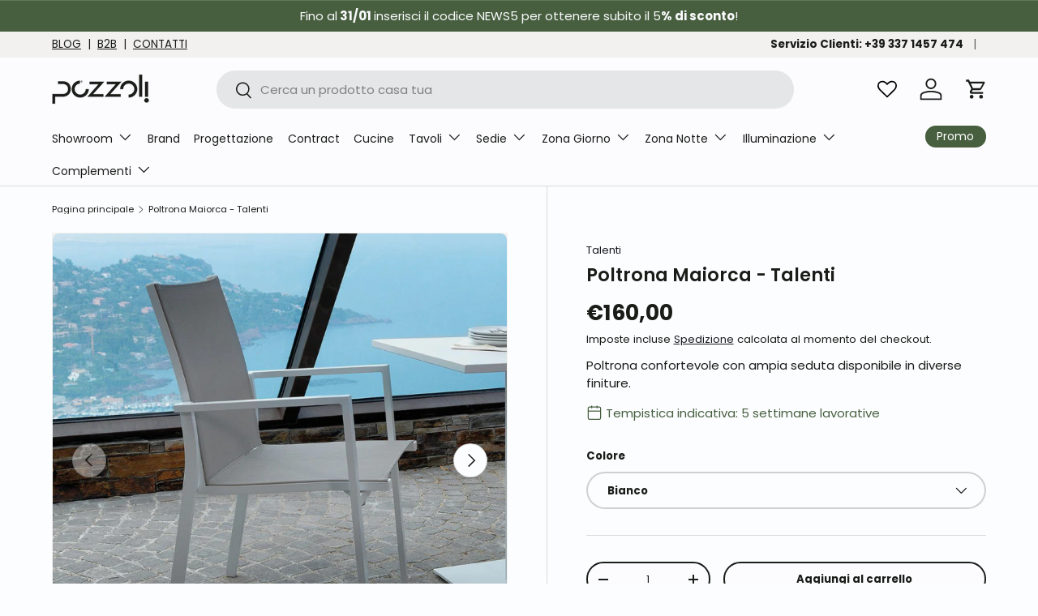

--- FILE ---
content_type: text/html; charset=utf-8
request_url: https://pozzoli.net/products/poltrona-maiorca-talenti
body_size: 64088
content:
<!doctype html>
<html class="no-js" lang="it" dir="ltr">
<head>
 



<meta charset="utf-8">
<meta name="viewport" content="width=device-width,initial-scale=1">
<title>Poltrona Maiorca - Talenti &ndash; Pozzoli Arredamenti</title><link rel="canonical" href="https://pozzoli.net/products/poltrona-maiorca-talenti"><link rel="icon" href="//pozzoli.net/cdn/shop/files/Risorsa_1_35fd35f2-8a33-4d24-97d1-30f58f225bf3.png?crop=center&height=48&v=1709135663&width=48" type="image/png">
  <link rel="apple-touch-icon" href="//pozzoli.net/cdn/shop/files/Risorsa_1_35fd35f2-8a33-4d24-97d1-30f58f225bf3.png?crop=center&height=180&v=1709135663&width=180"><meta name="description" content="Poltrona confortevole con ampia seduta realizzata in alluminio e textilene, disponibile in diverse finiture. VIENI A VEDERLA IN SHOWROOM!"><meta name="google-site-verification" content="G2HEDh-66xImVDb_--8xhYeqfqzj47idaD6R7TDihoI" />

<!-- Facebook Pixel Code -->
<script>
  !function(f,b,e,v,n,t,s)
  {if(f.fbq)return;n=f.fbq=function(){n.callMethod?
          n.callMethod.apply(n,arguments):n.queue.push(arguments)};
    if(!f._fbq)f._fbq=n;n.push=n;n.loaded=!0;n.version='2.0';
    n.queue=[];t=b.createElement(e);t.async=!0;
    t.src=v;s=b.getElementsByTagName(e)[0];
    s.parentNode.insertBefore(t,s)}(window,document,'script',
          'https://connect.facebook.net/en_US/fbevents.js');
  fbq('init', '228048840871624');
  fbq('track', 'PageView');
</script>
<noscript>
  <img height="1" width="1"
       src="https://www.facebook.com/tr?id=228048840871624&ev=PageView
&noscript=1"/>
</noscript>
<!-- End Facebook Pixel Code -->
<meta property="og:site_name" content="Pozzoli Arredamenti">
<meta property="og:url" content="https://pozzoli.net/products/poltrona-maiorca-talenti">
<meta property="og:title" content="Poltrona Maiorca - Talenti">
<meta property="og:type" content="product"><meta property="og:description" content="Poltrona confortevole con ampia seduta realizzata in alluminio e textilene, disponibile in diverse finiture. VIENI A VEDERLA IN SHOWROOM!"><meta property="og:image" content="http://pozzoli.net/cdn/shop/files/POLTRONAMAIORCA.jpg?crop=center&height=1200&v=1705519428&width=1200">
  <meta property="og:image:secure_url" content="https://pozzoli.net/cdn/shop/files/POLTRONAMAIORCA.jpg?crop=center&height=1200&v=1705519428&width=1200">
  <meta property="og:image:width" content="800">
  <meta property="og:image:height" content="800"><meta property="og:price:amount" content="160,00">
  <meta property="og:price:currency" content="EUR"><meta name="twitter:card" content="summary_large_image">
<meta name="twitter:title" content="Poltrona Maiorca - Talenti"><meta name="twitter:description" content="Poltrona confortevole con ampia seduta realizzata in alluminio e textilene, disponibile in diverse finiture. VIENI A VEDERLA IN SHOWROOM!"><link rel="preload" href="//pozzoli.net/cdn/shop/t/6/assets/main.css?v=177623773050165407501715162740" as="style"><style data-shopify>
@font-face {
  font-family: Poppins;
  font-weight: 400;
  font-style: normal;
  font-display: swap;
  src: url("//pozzoli.net/cdn/fonts/poppins/poppins_n4.0ba78fa5af9b0e1a374041b3ceaadf0a43b41362.woff2") format("woff2"),
       url("//pozzoli.net/cdn/fonts/poppins/poppins_n4.214741a72ff2596839fc9760ee7a770386cf16ca.woff") format("woff");
}
@font-face {
  font-family: Poppins;
  font-weight: 700;
  font-style: normal;
  font-display: swap;
  src: url("//pozzoli.net/cdn/fonts/poppins/poppins_n7.56758dcf284489feb014a026f3727f2f20a54626.woff2") format("woff2"),
       url("//pozzoli.net/cdn/fonts/poppins/poppins_n7.f34f55d9b3d3205d2cd6f64955ff4b36f0cfd8da.woff") format("woff");
}
@font-face {
  font-family: Poppins;
  font-weight: 400;
  font-style: italic;
  font-display: swap;
  src: url("//pozzoli.net/cdn/fonts/poppins/poppins_i4.846ad1e22474f856bd6b81ba4585a60799a9f5d2.woff2") format("woff2"),
       url("//pozzoli.net/cdn/fonts/poppins/poppins_i4.56b43284e8b52fc64c1fd271f289a39e8477e9ec.woff") format("woff");
}
@font-face {
  font-family: Poppins;
  font-weight: 700;
  font-style: italic;
  font-display: swap;
  src: url("//pozzoli.net/cdn/fonts/poppins/poppins_i7.42fd71da11e9d101e1e6c7932199f925f9eea42d.woff2") format("woff2"),
       url("//pozzoli.net/cdn/fonts/poppins/poppins_i7.ec8499dbd7616004e21155106d13837fff4cf556.woff") format("woff");
}
@font-face {
  font-family: Poppins;
  font-weight: 600;
  font-style: normal;
  font-display: swap;
  src: url("//pozzoli.net/cdn/fonts/poppins/poppins_n6.aa29d4918bc243723d56b59572e18228ed0786f6.woff2") format("woff2"),
       url("//pozzoli.net/cdn/fonts/poppins/poppins_n6.5f815d845fe073750885d5b7e619ee00e8111208.woff") format("woff");
}
@font-face {
  font-family: Poppins;
  font-weight: 400;
  font-style: normal;
  font-display: swap;
  src: url("//pozzoli.net/cdn/fonts/poppins/poppins_n4.0ba78fa5af9b0e1a374041b3ceaadf0a43b41362.woff2") format("woff2"),
       url("//pozzoli.net/cdn/fonts/poppins/poppins_n4.214741a72ff2596839fc9760ee7a770386cf16ca.woff") format("woff");
}
:root {
      --bg-color: 252 253 255 / 1.0;
      --bg-color-og: 252 253 255 / 1.0;
      --heading-color: 26 28 24;
      --text-color: 26 28 24;
      --text-color-og: 26 28 24;
      --scrollbar-color: 26 28 24;
      --link-color: 27 27 31;
      --link-color-og: 27 27 31;
      --star-color: 255 159 28;--swatch-border-color-default: 207 208 209;
        --swatch-border-color-active: 139 141 140;
        --swatch-card-size: 24px;
        --swatch-variant-picker-size: 64px;--color-scheme-1-bg: 71 95 63 / 1.0;
      --color-scheme-1-grad: linear-gradient(180deg, rgba(NaN, NaN, NaN, 1), rgba(244, 244, 244, 1) 100%);
      --color-scheme-1-heading: 252 252 255;
      --color-scheme-1-text: 252 252 255;
      --color-scheme-1-btn-bg: 252 252 255;
      --color-scheme-1-btn-text: 27 27 31;
      --color-scheme-1-btn-bg-hover: 226 226 228;--color-scheme-2-bg: 223 228 215 / 1.0;
      --color-scheme-2-grad: linear-gradient(225deg, rgba(NaN, NaN, NaN, 1) 8%, rgba(41, 47, 54, 1) 56%, rgba(20, 20, 20, 1) 92%);
      --color-scheme-2-heading: 26 28 24;
      --color-scheme-2-text: 26 28 24;
      --color-scheme-2-btn-bg: 44 126 63;
      --color-scheme-2-btn-text: 252 252 255;
      --color-scheme-2-btn-bg-hover: 80 155 98;--color-scheme-3-bg: 252 253 255 / 1.0;
      --color-scheme-3-grad: linear-gradient(46deg, rgba(220, 226, 249, 0) 8%, rgba(220, 226, 249, 0) 92%);
      --color-scheme-3-heading: 26 28 24;
      --color-scheme-3-text: 26 28 24;
      --color-scheme-3-btn-bg: 71 95 63;
      --color-scheme-3-btn-text: 255 255 255;
      --color-scheme-3-btn-bg-hover: 106 128 99;

      --drawer-bg-color: 252 252 255 / 1.0;
      --drawer-text-color: 26 28 24;

      --panel-bg-color: 252 252 255 / 1.0;
      --panel-heading-color: 26 28 24;
      --panel-text-color: 26 28 24;

      --in-stock-text-color: 44 126 63;
      --low-stock-text-color: 210 134 26;
      --very-low-stock-text-color: 180 12 28;
      --no-stock-text-color: 119 119 119;
      --no-stock-backordered-text-color: 119 119 119;

      --error-bg-color: 252 237 238;
      --error-text-color: 180 12 28;
      --success-bg-color: 232 246 234;
      --success-text-color: 44 126 63;
      --info-bg-color: 201 201 201;
      --info-text-color: 116 116 116;

      --heading-font-family: Poppins, sans-serif;
      --heading-font-style: normal;
      --heading-font-weight: 600;
      --heading-scale-start: 4;

      --navigation-font-family: Poppins, sans-serif;
      --navigation-font-style: normal;
      --navigation-font-weight: 400;--heading-text-transform: none;

      --subheading-text-transform: uppercase;
      --body-font-family: Poppins, sans-serif;
      --body-font-style: normal;
      --body-font-weight: 400;
      --body-font-size: 15;

      --section-gap: 48;
      --heading-gap: calc(8 * var(--space-unit));--grid-column-gap: 20px;--btn-bg-color: 71 95 63;
      --btn-bg-hover-color: 105 128 99;
      --btn-text-color: 252 252 255;
      --btn-bg-color-og: 71 95 63;
      --btn-text-color-og: 252 252 255;
      --btn-alt-bg-color: 252 252 255;
      --btn-alt-bg-alpha: 1.0;
      --btn-alt-text-color: 26 28 24;
      --btn-border-width: 2px;
      --btn-padding-y: 12px;

      
      --btn-border-radius: 28px;
      

      --btn-lg-border-radius: 50%;
      --btn-icon-border-radius: 50%;
      --input-with-btn-inner-radius: var(--btn-border-radius);

      --input-bg-color: 252 253 255 / 1.0;
      --input-text-color: 26 28 24;
      --input-border-width: 2px;
      --input-border-radius: 26px;
      --textarea-border-radius: 12px;
      --input-border-radius: 28px;
      --input-lg-border-radius: 34px;
      --input-bg-color-diff-3: #edf3ff;
      --input-bg-color-diff-6: #dde9ff;

      --modal-border-radius: 8px;
      --modal-overlay-color: 0 0 0;
      --modal-overlay-opacity: 0.4;
      --drawer-border-radius: 8px;
      --overlay-border-radius: 8px;--custom-label-bg-color: 26 28 24;
      --custom-label-text-color: 255 255 255;--sale-label-bg-color: 71 95 63;
      --sale-label-text-color: 255 255 255;--sold-out-label-bg-color: 180 12 28;
      --sold-out-label-text-color: 255 255 255;--new-label-bg-color: 252 252 255;
      --new-label-text-color: 71 95 63;--preorder-label-bg-color: 255 159 28;
      --preorder-label-text-color: 255 255 255;

      --page-width: 1290px;
      --gutter-sm: 20px;
      --gutter-md: 32px;
      --gutter-lg: 64px;

      --payment-terms-bg-color: #fcfdff;

      --coll-card-bg-color: #F9F9F9;
      --coll-card-border-color: #f2f2f2;--card-bg-color: #ffffff;
      --card-text-color: 38 38 43;
      --card-border-color: #f2f2f2;--blend-bg-color: #f4f4f4;
        
          --aos-animate-duration: 1s;
        

        
          --aos-min-width: 0;
        
      

      --reading-width: 48em;
    }

    @media (max-width: 769px) {
      :root {
        --reading-width: 36em;
      }
    }
  </style><link rel="stylesheet" href="//pozzoli.net/cdn/shop/t/6/assets/main.css?v=177623773050165407501715162740">
  <script src="//pozzoli.net/cdn/shop/t/6/assets/main.js?v=172101577820631397461715162175" defer="defer"></script><link rel="preload" href="//pozzoli.net/cdn/fonts/poppins/poppins_n4.0ba78fa5af9b0e1a374041b3ceaadf0a43b41362.woff2" as="font" type="font/woff2" crossorigin fetchpriority="high"><link rel="preload" href="//pozzoli.net/cdn/fonts/poppins/poppins_n6.aa29d4918bc243723d56b59572e18228ed0786f6.woff2" as="font" type="font/woff2" crossorigin fetchpriority="high"><script>window.performance && window.performance.mark && window.performance.mark('shopify.content_for_header.start');</script><meta name="google-site-verification" content="I4VWuwtnIKAu0GLf_4GkGMvJyqJLdizbUvT0Hq7Hu6M">
<meta name="facebook-domain-verification" content="hh1o5umxolid3z57mfwuepfhgor9ti">
<meta id="shopify-digital-wallet" name="shopify-digital-wallet" content="/84674216222/digital_wallets/dialog">
<meta name="shopify-checkout-api-token" content="8d31f1311901cd4aa0b3190166363233">
<meta id="in-context-paypal-metadata" data-shop-id="84674216222" data-venmo-supported="false" data-environment="production" data-locale="it_IT" data-paypal-v4="true" data-currency="EUR">
<link rel="alternate" type="application/json+oembed" href="https://pozzoli.net/products/poltrona-maiorca-talenti.oembed">
<script async="async" src="/checkouts/internal/preloads.js?locale=it-IT"></script>
<script id="apple-pay-shop-capabilities" type="application/json">{"shopId":84674216222,"countryCode":"IT","currencyCode":"EUR","merchantCapabilities":["supports3DS"],"merchantId":"gid:\/\/shopify\/Shop\/84674216222","merchantName":"Pozzoli Arredamenti","requiredBillingContactFields":["postalAddress","email","phone"],"requiredShippingContactFields":["postalAddress","email","phone"],"shippingType":"shipping","supportedNetworks":["visa","maestro","masterCard","amex"],"total":{"type":"pending","label":"Pozzoli Arredamenti","amount":"1.00"},"shopifyPaymentsEnabled":true,"supportsSubscriptions":true}</script>
<script id="shopify-features" type="application/json">{"accessToken":"8d31f1311901cd4aa0b3190166363233","betas":["rich-media-storefront-analytics"],"domain":"pozzoli.net","predictiveSearch":true,"shopId":84674216222,"locale":"it"}</script>
<script>var Shopify = Shopify || {};
Shopify.shop = "pozzoli-shop.myshopify.com";
Shopify.locale = "it";
Shopify.currency = {"active":"EUR","rate":"1.0"};
Shopify.country = "IT";
Shopify.theme = {"name":"Enterprise","id":163093610782,"schema_name":"Enterprise","schema_version":"1.4.1","theme_store_id":1657,"role":"main"};
Shopify.theme.handle = "null";
Shopify.theme.style = {"id":null,"handle":null};
Shopify.cdnHost = "pozzoli.net/cdn";
Shopify.routes = Shopify.routes || {};
Shopify.routes.root = "/";</script>
<script type="module">!function(o){(o.Shopify=o.Shopify||{}).modules=!0}(window);</script>
<script>!function(o){function n(){var o=[];function n(){o.push(Array.prototype.slice.apply(arguments))}return n.q=o,n}var t=o.Shopify=o.Shopify||{};t.loadFeatures=n(),t.autoloadFeatures=n()}(window);</script>
<script id="shop-js-analytics" type="application/json">{"pageType":"product"}</script>
<script defer="defer" async type="module" src="//pozzoli.net/cdn/shopifycloud/shop-js/modules/v2/client.init-shop-cart-sync_dvfQaB1V.it.esm.js"></script>
<script defer="defer" async type="module" src="//pozzoli.net/cdn/shopifycloud/shop-js/modules/v2/chunk.common_BW-OJwDu.esm.js"></script>
<script defer="defer" async type="module" src="//pozzoli.net/cdn/shopifycloud/shop-js/modules/v2/chunk.modal_CX4jaIRf.esm.js"></script>
<script type="module">
  await import("//pozzoli.net/cdn/shopifycloud/shop-js/modules/v2/client.init-shop-cart-sync_dvfQaB1V.it.esm.js");
await import("//pozzoli.net/cdn/shopifycloud/shop-js/modules/v2/chunk.common_BW-OJwDu.esm.js");
await import("//pozzoli.net/cdn/shopifycloud/shop-js/modules/v2/chunk.modal_CX4jaIRf.esm.js");

  window.Shopify.SignInWithShop?.initShopCartSync?.({"fedCMEnabled":true,"windoidEnabled":true});

</script>
<script>(function() {
  var isLoaded = false;
  function asyncLoad() {
    if (isLoaded) return;
    isLoaded = true;
    var urls = ["https:\/\/chimpstatic.com\/mcjs-connected\/js\/users\/131d534240b7a86351c9a7e91\/5092fd3435ba2d638c54878ac.js?shop=pozzoli-shop.myshopify.com"];
    for (var i = 0; i < urls.length; i++) {
      var s = document.createElement('script');
      s.type = 'text/javascript';
      s.async = true;
      s.src = urls[i];
      var x = document.getElementsByTagName('script')[0];
      x.parentNode.insertBefore(s, x);
    }
  };
  if(window.attachEvent) {
    window.attachEvent('onload', asyncLoad);
  } else {
    window.addEventListener('load', asyncLoad, false);
  }
})();</script>
<script id="__st">var __st={"a":84674216222,"offset":3600,"reqid":"2517f991-62db-48ab-9885-8d8be709c39c-1769189570","pageurl":"pozzoli.net\/products\/poltrona-maiorca-talenti","u":"52945347447e","p":"product","rtyp":"product","rid":8991771918622};</script>
<script>window.ShopifyPaypalV4VisibilityTracking = true;</script>
<script id="captcha-bootstrap">!function(){'use strict';const t='contact',e='account',n='new_comment',o=[[t,t],['blogs',n],['comments',n],[t,'customer']],c=[[e,'customer_login'],[e,'guest_login'],[e,'recover_customer_password'],[e,'create_customer']],r=t=>t.map((([t,e])=>`form[action*='/${t}']:not([data-nocaptcha='true']) input[name='form_type'][value='${e}']`)).join(','),a=t=>()=>t?[...document.querySelectorAll(t)].map((t=>t.form)):[];function s(){const t=[...o],e=r(t);return a(e)}const i='password',u='form_key',d=['recaptcha-v3-token','g-recaptcha-response','h-captcha-response',i],f=()=>{try{return window.sessionStorage}catch{return}},m='__shopify_v',_=t=>t.elements[u];function p(t,e,n=!1){try{const o=window.sessionStorage,c=JSON.parse(o.getItem(e)),{data:r}=function(t){const{data:e,action:n}=t;return t[m]||n?{data:e,action:n}:{data:t,action:n}}(c);for(const[e,n]of Object.entries(r))t.elements[e]&&(t.elements[e].value=n);n&&o.removeItem(e)}catch(o){console.error('form repopulation failed',{error:o})}}const l='form_type',E='cptcha';function T(t){t.dataset[E]=!0}const w=window,h=w.document,L='Shopify',v='ce_forms',y='captcha';let A=!1;((t,e)=>{const n=(g='f06e6c50-85a8-45c8-87d0-21a2b65856fe',I='https://cdn.shopify.com/shopifycloud/storefront-forms-hcaptcha/ce_storefront_forms_captcha_hcaptcha.v1.5.2.iife.js',D={infoText:'Protetto da hCaptcha',privacyText:'Privacy',termsText:'Termini'},(t,e,n)=>{const o=w[L][v],c=o.bindForm;if(c)return c(t,g,e,D).then(n);var r;o.q.push([[t,g,e,D],n]),r=I,A||(h.body.append(Object.assign(h.createElement('script'),{id:'captcha-provider',async:!0,src:r})),A=!0)});var g,I,D;w[L]=w[L]||{},w[L][v]=w[L][v]||{},w[L][v].q=[],w[L][y]=w[L][y]||{},w[L][y].protect=function(t,e){n(t,void 0,e),T(t)},Object.freeze(w[L][y]),function(t,e,n,w,h,L){const[v,y,A,g]=function(t,e,n){const i=e?o:[],u=t?c:[],d=[...i,...u],f=r(d),m=r(i),_=r(d.filter((([t,e])=>n.includes(e))));return[a(f),a(m),a(_),s()]}(w,h,L),I=t=>{const e=t.target;return e instanceof HTMLFormElement?e:e&&e.form},D=t=>v().includes(t);t.addEventListener('submit',(t=>{const e=I(t);if(!e)return;const n=D(e)&&!e.dataset.hcaptchaBound&&!e.dataset.recaptchaBound,o=_(e),c=g().includes(e)&&(!o||!o.value);(n||c)&&t.preventDefault(),c&&!n&&(function(t){try{if(!f())return;!function(t){const e=f();if(!e)return;const n=_(t);if(!n)return;const o=n.value;o&&e.removeItem(o)}(t);const e=Array.from(Array(32),(()=>Math.random().toString(36)[2])).join('');!function(t,e){_(t)||t.append(Object.assign(document.createElement('input'),{type:'hidden',name:u})),t.elements[u].value=e}(t,e),function(t,e){const n=f();if(!n)return;const o=[...t.querySelectorAll(`input[type='${i}']`)].map((({name:t})=>t)),c=[...d,...o],r={};for(const[a,s]of new FormData(t).entries())c.includes(a)||(r[a]=s);n.setItem(e,JSON.stringify({[m]:1,action:t.action,data:r}))}(t,e)}catch(e){console.error('failed to persist form',e)}}(e),e.submit())}));const S=(t,e)=>{t&&!t.dataset[E]&&(n(t,e.some((e=>e===t))),T(t))};for(const o of['focusin','change'])t.addEventListener(o,(t=>{const e=I(t);D(e)&&S(e,y())}));const B=e.get('form_key'),M=e.get(l),P=B&&M;t.addEventListener('DOMContentLoaded',(()=>{const t=y();if(P)for(const e of t)e.elements[l].value===M&&p(e,B);[...new Set([...A(),...v().filter((t=>'true'===t.dataset.shopifyCaptcha))])].forEach((e=>S(e,t)))}))}(h,new URLSearchParams(w.location.search),n,t,e,['guest_login'])})(!0,!0)}();</script>
<script integrity="sha256-4kQ18oKyAcykRKYeNunJcIwy7WH5gtpwJnB7kiuLZ1E=" data-source-attribution="shopify.loadfeatures" defer="defer" src="//pozzoli.net/cdn/shopifycloud/storefront/assets/storefront/load_feature-a0a9edcb.js" crossorigin="anonymous"></script>
<script data-source-attribution="shopify.dynamic_checkout.dynamic.init">var Shopify=Shopify||{};Shopify.PaymentButton=Shopify.PaymentButton||{isStorefrontPortableWallets:!0,init:function(){window.Shopify.PaymentButton.init=function(){};var t=document.createElement("script");t.src="https://pozzoli.net/cdn/shopifycloud/portable-wallets/latest/portable-wallets.it.js",t.type="module",document.head.appendChild(t)}};
</script>
<script data-source-attribution="shopify.dynamic_checkout.buyer_consent">
  function portableWalletsHideBuyerConsent(e){var t=document.getElementById("shopify-buyer-consent"),n=document.getElementById("shopify-subscription-policy-button");t&&n&&(t.classList.add("hidden"),t.setAttribute("aria-hidden","true"),n.removeEventListener("click",e))}function portableWalletsShowBuyerConsent(e){var t=document.getElementById("shopify-buyer-consent"),n=document.getElementById("shopify-subscription-policy-button");t&&n&&(t.classList.remove("hidden"),t.removeAttribute("aria-hidden"),n.addEventListener("click",e))}window.Shopify?.PaymentButton&&(window.Shopify.PaymentButton.hideBuyerConsent=portableWalletsHideBuyerConsent,window.Shopify.PaymentButton.showBuyerConsent=portableWalletsShowBuyerConsent);
</script>
<script>
  function portableWalletsCleanup(e){e&&e.src&&console.error("Failed to load portable wallets script "+e.src);var t=document.querySelectorAll("shopify-accelerated-checkout .shopify-payment-button__skeleton, shopify-accelerated-checkout-cart .wallet-cart-button__skeleton"),e=document.getElementById("shopify-buyer-consent");for(let e=0;e<t.length;e++)t[e].remove();e&&e.remove()}function portableWalletsNotLoadedAsModule(e){e instanceof ErrorEvent&&"string"==typeof e.message&&e.message.includes("import.meta")&&"string"==typeof e.filename&&e.filename.includes("portable-wallets")&&(window.removeEventListener("error",portableWalletsNotLoadedAsModule),window.Shopify.PaymentButton.failedToLoad=e,"loading"===document.readyState?document.addEventListener("DOMContentLoaded",window.Shopify.PaymentButton.init):window.Shopify.PaymentButton.init())}window.addEventListener("error",portableWalletsNotLoadedAsModule);
</script>

<script type="module" src="https://pozzoli.net/cdn/shopifycloud/portable-wallets/latest/portable-wallets.it.js" onError="portableWalletsCleanup(this)" crossorigin="anonymous"></script>
<script nomodule>
  document.addEventListener("DOMContentLoaded", portableWalletsCleanup);
</script>

<link id="shopify-accelerated-checkout-styles" rel="stylesheet" media="screen" href="https://pozzoli.net/cdn/shopifycloud/portable-wallets/latest/accelerated-checkout-backwards-compat.css" crossorigin="anonymous">
<style id="shopify-accelerated-checkout-cart">
        #shopify-buyer-consent {
  margin-top: 1em;
  display: inline-block;
  width: 100%;
}

#shopify-buyer-consent.hidden {
  display: none;
}

#shopify-subscription-policy-button {
  background: none;
  border: none;
  padding: 0;
  text-decoration: underline;
  font-size: inherit;
  cursor: pointer;
}

#shopify-subscription-policy-button::before {
  box-shadow: none;
}

      </style>
<script id="sections-script" data-sections="header,footer" defer="defer" src="//pozzoli.net/cdn/shop/t/6/compiled_assets/scripts.js?v=4186"></script>
<script>window.performance && window.performance.mark && window.performance.mark('shopify.content_for_header.end');</script>

    <script src="//pozzoli.net/cdn/shop/t/6/assets/animate-on-scroll.js?v=15249566486942820451702468476" defer="defer"></script>
    <link rel="stylesheet" href="//pozzoli.net/cdn/shop/t/6/assets/animate-on-scroll.css?v=116194678796051782541702468476">
  

  <script>document.documentElement.className = document.documentElement.className.replace('no-js', 'js');</script>

  <script src="https://cdnjs.cloudflare.com/ajax/libs/lightgallery/2.7.2/lightgallery.min.js"></script>
  <script src="https://cdnjs.cloudflare.com/ajax/libs/lightgallery/2.7.2/plugins/share/lg-share.min.js"></script>
  <link rel="stylesheet" href="https://cdnjs.cloudflare.com/ajax/libs/lightgallery/2.7.2/css/lightgallery-bundle.css"><!-- CC Custom Head Start --><!-- CC Custom Head End --><!-- BEGIN app block: shopify://apps/kor-order-limit-quantity/blocks/app-embed/143c1e59-4c01-4de6-ad3e-90b86ada592d -->


<!-- BEGIN app snippet: mc-checkout --><script type="text/javascript">
  
  const mcLimitKORData1 = {"priority":{"default_priority":["VARIANT_LIMIT","PRODUCT_LIMIT","COLLECTION_MIN_MAX","TAG_LIMIT","GLOBAL_LIMIT"],"cart_amount":["CART_LIMIT","AMOUNT_LIMIT","TAGS_AMOUNT_LIMIT","TOTAL_WEIGHT"]},"config":{"override_amount":null},"messages":{"upper_limit_msg":"You can Purchase Max \u003cstrong\u003e{%-limit-%} \u003c\/strong\u003eQty of \u003cstrong\u003e{%-product_title-%}\u003c\/strong\u003e","lower_limit_msg":"You Need to Purchase at least \u003cstrong\u003e{%-limit-%} \u003c\/strong\u003e Qty of \u003cstrong\u003e{%-product_title-%}\u003c\/strong\u003e.","increment_limit_msg":"You can buy  \u003cstrong\u003e{%-product_title-%}\u003c\/strong\u003e in multiples of \u003cstrong\u003e{%-limit-%}\u003c\/strong\u003e.","lifetime_limit_msg":"You can purchase max \u003cstrong\u003e {%-limit-%} \u003c\/strong\u003e of \u003cstrong\u003e {%-product_title-%} \u003c\/strong\u003e in lifetime"},"global":{"info":null},"products":{"info":{"8991497421086":{"purchase_limit":1000,"min_purchase_limit":2,"increment_qty":2,"life_time_limit":199},"8991510298910":{"purchase_limit":999,"min_purchase_limit":2,"increment_qty":2,"life_time_limit":100},"8991651889438":{"purchase_limit":9999,"min_purchase_limit":2,"increment_qty":2,"life_time_limit":100},"8991631180062":{"purchase_limit":999,"min_purchase_limit":4,"increment_qty":2,"life_time_limit":100},"8991590318366":{"purchase_limit":9999,"min_purchase_limit":2,"increment_qty":2,"life_time_limit":100},"8991849578782":{"purchase_limit":8888,"min_purchase_limit":4,"increment_qty":null,"life_time_limit":100},"8991728271646":{"purchase_limit":9999,"min_purchase_limit":2,"increment_qty":2,"life_time_limit":100},"8991628394782":{"purchase_limit":9999,"min_purchase_limit":4,"increment_qty":6,"life_time_limit":100},"8991727386910":{"purchase_limit":9999,"min_purchase_limit":2,"increment_qty":2,"life_time_limit":100},"8991594938654":{"purchase_limit":9999,"min_purchase_limit":2,"increment_qty":2,"life_time_limit":100},"8993692549406":{"purchase_limit":8888,"min_purchase_limit":2,"increment_qty":2,"life_time_limit":100},"8991755895070":{"purchase_limit":9999,"min_purchase_limit":2,"increment_qty":2,"life_time_limit":100},"8991755272478":{"purchase_limit":9999,"min_purchase_limit":2,"increment_qty":2,"life_time_limit":100},"8991679414558":{"purchase_limit":9999,"min_purchase_limit":2,"increment_qty":2,"life_time_limit":100},"8991621415198":{"purchase_limit":9999,"min_purchase_limit":2,"increment_qty":2,"life_time_limit":100},"8991498076446":{"purchase_limit":9999,"min_purchase_limit":2,"increment_qty":2,"life_time_limit":100},"8991498338590":{"purchase_limit":9999,"min_purchase_limit":2,"increment_qty":2,"life_time_limit":100},"8991527174430":{"purchase_limit":9999,"min_purchase_limit":2,"increment_qty":2,"life_time_limit":100},"8991547621662":{"purchase_limit":9999,"min_purchase_limit":2,"increment_qty":2,"life_time_limit":100},"8991607161118":{"purchase_limit":9999,"min_purchase_limit":2,"increment_qty":2,"life_time_limit":999999},"8991502926110":{"purchase_limit":9999,"min_purchase_limit":2,"increment_qty":null,"life_time_limit":100},"8991509512478":{"purchase_limit":99999,"min_purchase_limit":2,"increment_qty":null,"life_time_limit":100},"8991510921502":{"purchase_limit":99999,"min_purchase_limit":2,"increment_qty":null,"life_time_limit":100},"8991512822046":{"purchase_limit":99999,"min_purchase_limit":2,"increment_qty":null,"life_time_limit":100},"8991531729182":{"purchase_limit":99999,"min_purchase_limit":2,"increment_qty":null,"life_time_limit":100},"8991533531422":{"purchase_limit":99999,"min_purchase_limit":6,"increment_qty":6,"life_time_limit":100},"8991537004830":{"purchase_limit":99999,"min_purchase_limit":4,"increment_qty":2,"life_time_limit":1002},"8991548571934":{"purchase_limit":9999,"min_purchase_limit":2,"increment_qty":null,"life_time_limit":100},"8997492228382":{"purchase_limit":9999,"min_purchase_limit":2,"increment_qty":null,"life_time_limit":100},"8991607685406":{"purchase_limit":99999,"min_purchase_limit":2,"increment_qty":2,"life_time_limit":100},"8991613911326":{"purchase_limit":9999,"min_purchase_limit":2,"increment_qty":2,"life_time_limit":100},"8991623414046":{"purchase_limit":9999,"min_purchase_limit":2,"increment_qty":2,"life_time_limit":100},"8991628984606":{"purchase_limit":9999,"min_purchase_limit":2,"increment_qty":2,"life_time_limit":100},"8991629574430":{"purchase_limit":9999,"min_purchase_limit":2,"increment_qty":2,"life_time_limit":100},"8991632425246":{"purchase_limit":9999,"min_purchase_limit":2,"increment_qty":2,"life_time_limit":100},"8997494980894":{"purchase_limit":9999,"min_purchase_limit":4,"increment_qty":4,"life_time_limit":100},"8991633408286":{"purchase_limit":9999,"min_purchase_limit":6,"increment_qty":6,"life_time_limit":100},"8991633834270":{"purchase_limit":9999,"min_purchase_limit":2,"increment_qty":2,"life_time_limit":100},"8991636914462":{"purchase_limit":9999,"min_purchase_limit":2,"increment_qty":2,"life_time_limit":100},"8991637078302":{"purchase_limit":9999,"min_purchase_limit":4,"increment_qty":4,"life_time_limit":100},"8991637274910":{"purchase_limit":99999,"min_purchase_limit":4,"increment_qty":4,"life_time_limit":100},"8991637995806":{"purchase_limit":99999,"min_purchase_limit":4,"increment_qty":4,"life_time_limit":100},"8991638323486":{"purchase_limit":99999,"min_purchase_limit":2,"increment_qty":2,"life_time_limit":100},"8991638716702":{"purchase_limit":99999,"min_purchase_limit":4,"increment_qty":2,"life_time_limit":100},"8991639208222":{"purchase_limit":99999,"min_purchase_limit":2,"increment_qty":2,"life_time_limit":100},"8991639503134":{"purchase_limit":99999,"min_purchase_limit":2,"increment_qty":2,"life_time_limit":100},"8991639798046":{"purchase_limit":99999,"min_purchase_limit":2,"increment_qty":2,"life_time_limit":100},"8991640322334":{"purchase_limit":99999,"min_purchase_limit":2,"increment_qty":2,"life_time_limit":100},"8991640682782":{"purchase_limit":99999,"min_purchase_limit":2,"increment_qty":2,"life_time_limit":100},"8991644025118":{"purchase_limit":99999,"min_purchase_limit":4,"increment_qty":4,"life_time_limit":1000},"8991644287262":{"purchase_limit":99999,"min_purchase_limit":4,"increment_qty":4,"life_time_limit":100},"8991644614942":{"purchase_limit":99999,"min_purchase_limit":2,"increment_qty":2,"life_time_limit":100},"8991644877086":{"purchase_limit":99999,"min_purchase_limit":4,"increment_qty":4,"life_time_limit":100},"8991647596830":{"purchase_limit":99999,"min_purchase_limit":2,"increment_qty":2,"life_time_limit":100},"8991650218270":{"purchase_limit":99999,"min_purchase_limit":2,"increment_qty":2,"life_time_limit":100},"8991654904094":{"purchase_limit":99999,"min_purchase_limit":4,"increment_qty":4,"life_time_limit":100},"8991655297310":{"purchase_limit":99999,"min_purchase_limit":2,"increment_qty":2,"life_time_limit":100},"8991655723294":{"purchase_limit":99999,"min_purchase_limit":4,"increment_qty":4,"life_time_limit":100},"8991667847454":{"purchase_limit":99999,"min_purchase_limit":2,"increment_qty":null,"life_time_limit":9000},"8991668699422":{"purchase_limit":99999,"min_purchase_limit":2,"increment_qty":null,"life_time_limit":100},"8991672598814":{"purchase_limit":99999,"min_purchase_limit":2,"increment_qty":2,"life_time_limit":100},"8991673549086":{"purchase_limit":999999,"min_purchase_limit":2,"increment_qty":2,"life_time_limit":100},"8991674204446":{"purchase_limit":999999,"min_purchase_limit":2,"increment_qty":2,"life_time_limit":100},"8991676793118":{"purchase_limit":999999,"min_purchase_limit":2,"increment_qty":2,"life_time_limit":100},"8991676924190":{"purchase_limit":999999,"min_purchase_limit":2,"increment_qty":2,"life_time_limit":100},"8991679283486":{"purchase_limit":999999,"min_purchase_limit":2,"increment_qty":2,"life_time_limit":100},"8993695990046":{"purchase_limit":999999,"min_purchase_limit":2,"increment_qty":2,"life_time_limit":100},"8991687803166":{"purchase_limit":999999,"min_purchase_limit":2,"increment_qty":2,"life_time_limit":100},"8993696383262":{"purchase_limit":999999,"min_purchase_limit":2,"increment_qty":2,"life_time_limit":100},"8993696481566":{"purchase_limit":999999,"min_purchase_limit":2,"increment_qty":2,"life_time_limit":100},"8993696645406":{"purchase_limit":9999,"min_purchase_limit":2,"increment_qty":2,"life_time_limit":100},"8991699894558":{"purchase_limit":9999,"min_purchase_limit":2,"increment_qty":2,"life_time_limit":100},"8991700680990":{"purchase_limit":9999,"min_purchase_limit":2,"increment_qty":2,"life_time_limit":100},"8991702122782":{"purchase_limit":9999,"min_purchase_limit":4,"increment_qty":4,"life_time_limit":100},"8993701888286":{"purchase_limit":9999,"min_purchase_limit":2,"increment_qty":2,"life_time_limit":100},"8993705885982":{"purchase_limit":9999,"min_purchase_limit":2,"increment_qty":2,"life_time_limit":100},"8993707229470":{"purchase_limit":9999,"min_purchase_limit":4,"increment_qty":4,"life_time_limit":100},"8991715787038":{"purchase_limit":9999,"min_purchase_limit":2,"increment_qty":2,"life_time_limit":100},"8991718506782":{"purchase_limit":9999,"min_purchase_limit":2,"increment_qty":2,"life_time_limit":100},"8991720571166":{"purchase_limit":9999,"min_purchase_limit":2,"increment_qty":2,"life_time_limit":100},"8991721423134":{"purchase_limit":9999,"min_purchase_limit":2,"increment_qty":2,"life_time_limit":100},"8991768215838":{"purchase_limit":9999,"min_purchase_limit":4,"increment_qty":4,"life_time_limit":199},"8991761203486":{"purchase_limit":9999,"min_purchase_limit":2,"increment_qty":2,"life_time_limit":100},"8991769690398":{"purchase_limit":9999,"min_purchase_limit":4,"increment_qty":4,"life_time_limit":100},"8991770280222":{"purchase_limit":9999,"min_purchase_limit":2,"increment_qty":2,"life_time_limit":100},"8991771918622":{"purchase_limit":9999,"min_purchase_limit":4,"increment_qty":4,"life_time_limit":100},"8991774277918":{"purchase_limit":9999,"min_purchase_limit":2,"increment_qty":2,"life_time_limit":100},"8991775260958":{"purchase_limit":9999,"min_purchase_limit":2,"increment_qty":2,"life_time_limit":100},"8991791612190":{"purchase_limit":9999,"min_purchase_limit":2,"increment_qty":2,"life_time_limit":100},"8991807504670":{"purchase_limit":9999,"min_purchase_limit":4,"increment_qty":4,"life_time_limit":100},"8991807996190":{"purchase_limit":9999,"min_purchase_limit":4,"increment_qty":4,"life_time_limit":100},"8991808356638":{"purchase_limit":9999,"min_purchase_limit":6,"increment_qty":6,"life_time_limit":100},"8991808618782":{"purchase_limit":9999,"min_purchase_limit":4,"increment_qty":4,"life_time_limit":100},"8991809143070":{"purchase_limit":9999,"min_purchase_limit":4,"increment_qty":4,"life_time_limit":100},"8991809437982":{"purchase_limit":9999,"min_purchase_limit":6,"increment_qty":6,"life_time_limit":100},"8991810027806":{"purchase_limit":9999,"min_purchase_limit":2,"increment_qty":2,"life_time_limit":1000},"8991810715934":{"purchase_limit":9999,"min_purchase_limit":2,"increment_qty":2,"life_time_limit":199},"8991812026654":{"purchase_limit":9999,"min_purchase_limit":2,"increment_qty":2,"life_time_limit":1},"8991814975774":{"purchase_limit":9999,"min_purchase_limit":4,"increment_qty":4,"life_time_limit":1},"8991822545182":{"purchase_limit":9999,"min_purchase_limit":2,"increment_qty":null,"life_time_limit":999},"8991826379038":{"purchase_limit":9999,"min_purchase_limit":2,"increment_qty":2,"life_time_limit":199},"8991827689758":{"purchase_limit":9999,"min_purchase_limit":2,"increment_qty":2,"life_time_limit":199},"8991839158558":{"purchase_limit":9999,"min_purchase_limit":4,"increment_qty":4,"life_time_limit":1},"8991849414942":{"purchase_limit":9999,"min_purchase_limit":2,"increment_qty":2,"life_time_limit":100},"8991824806174":{"purchase_limit":1,"min_purchase_limit":1,"increment_qty":2,"life_time_limit":100},"8991673286942":{"purchase_limit":66666,"min_purchase_limit":2,"increment_qty":2,"life_time_limit":100},"9045139587358":{"purchase_limit":99999,"min_purchase_limit":4,"increment_qty":4,"life_time_limit":100},"9089455718686":{"purchase_limit":9999,"min_purchase_limit":4,"increment_qty":null,"life_time_limit":100},"9097217966366":{"purchase_limit":1,"min_purchase_limit":1,"increment_qty":null,"life_time_limit":1},"9116706504990":{"purchase_limit":1,"min_purchase_limit":1,"increment_qty":null,"life_time_limit":1},"8991845875998":{"purchase_limit":2,"min_purchase_limit":1,"increment_qty":null,"life_time_limit":100},"9116811067678":{"purchase_limit":2,"min_purchase_limit":1,"increment_qty":null,"life_time_limit":100},"9116851142942":{"purchase_limit":1,"min_purchase_limit":1,"increment_qty":2,"life_time_limit":100},"9124442538270":{"purchase_limit":99999,"min_purchase_limit":2,"increment_qty":2,"life_time_limit":100},"9127643349278":{"purchase_limit":99999,"min_purchase_limit":2,"increment_qty":2,"life_time_limit":100},"9128894464286":{"purchase_limit":99999,"min_purchase_limit":2,"increment_qty":2,"life_time_limit":100},"9129186263326":{"purchase_limit":9999,"min_purchase_limit":2,"increment_qty":2,"life_time_limit":100},"9138412388638":{"purchase_limit":9999,"min_purchase_limit":4,"increment_qty":4,"life_time_limit":100},"9138223186206":{"purchase_limit":9999,"min_purchase_limit":4,"increment_qty":4,"life_time_limit":100},"9148657008926":{"purchase_limit":9999,"min_purchase_limit":2,"increment_qty":2,"life_time_limit":199},"9150314545438":{"purchase_limit":9999,"min_purchase_limit":2,"increment_qty":2,"life_time_limit":99},"9150740234526":{"purchase_limit":7777,"min_purchase_limit":2,"increment_qty":2,"life_time_limit":100},"9152365363486":{"purchase_limit":9999,"min_purchase_limit":2,"increment_qty":null,"life_time_limit":100},"9153343750430":{"purchase_limit":4444,"min_purchase_limit":2,"increment_qty":2,"life_time_limit":100},"9154172584222":{"purchase_limit":9999,"min_purchase_limit":2,"increment_qty":2,"life_time_limit":100},"9156128538910":{"purchase_limit":9999,"min_purchase_limit":2,"increment_qty":2,"life_time_limit":100},"9153445986590":{"purchase_limit":9999,"min_purchase_limit":2,"increment_qty":2,"life_time_limit":100},"9165603504414":{"purchase_limit":888,"min_purchase_limit":2,"increment_qty":2,"life_time_limit":100},"9183062327582":{"purchase_limit":9999,"min_purchase_limit":2,"increment_qty":2,"life_time_limit":100},"9189395104030":{"purchase_limit":9999,"min_purchase_limit":2,"increment_qty":2,"life_time_limit":199},"9208175034654":{"purchase_limit":444444,"min_purchase_limit":2,"increment_qty":2,"life_time_limit":199},"9288504049950":{"purchase_limit":9999,"min_purchase_limit":2,"increment_qty":2,"life_time_limit":199},"9324228378910":{"purchase_limit":9999,"min_purchase_limit":2,"increment_qty":2,"life_time_limit":199},"9334920675614":{"purchase_limit":9999,"min_purchase_limit":2,"increment_qty":2,"life_time_limit":199},"8991639404830":{"purchase_limit":6666,"min_purchase_limit":2,"increment_qty":2,"life_time_limit":199},"9404758524190":{"purchase_limit":9999,"min_purchase_limit":15,"increment_qty":null,"life_time_limit":19},"9404825010462":{"purchase_limit":9999,"min_purchase_limit":15,"increment_qty":null,"life_time_limit":199},"9404879667486":{"purchase_limit":9999,"min_purchase_limit":15,"increment_qty":null,"life_time_limit":199},"9404925378846":{"purchase_limit":9999,"min_purchase_limit":15,"increment_qty":null,"life_time_limit":1999},"9404967813406":{"purchase_limit":9999,"min_purchase_limit":15,"increment_qty":null,"life_time_limit":199},"9405073555742":{"purchase_limit":9999,"min_purchase_limit":15,"increment_qty":null,"life_time_limit":199},"9413115281694":{"purchase_limit":9999,"min_purchase_limit":15,"increment_qty":null,"life_time_limit":199},"9413151031582":{"purchase_limit":9999,"min_purchase_limit":15,"increment_qty":null,"life_time_limit":199},"9413193203998":{"purchase_limit":9999,"min_purchase_limit":15,"increment_qty":null,"life_time_limit":19},"9413225971998":{"purchase_limit":9999,"min_purchase_limit":15,"increment_qty":null,"life_time_limit":199},"9413252743454":{"purchase_limit":9999,"min_purchase_limit":15,"increment_qty":null,"life_time_limit":199},"9413274698014":{"purchase_limit":9999,"min_purchase_limit":15,"increment_qty":null,"life_time_limit":199},"9413299994910":{"purchase_limit":9999,"min_purchase_limit":15,"increment_qty":null,"life_time_limit":199},"9413314183454":{"purchase_limit":9999,"min_purchase_limit":15,"increment_qty":null,"life_time_limit":199},"9413333352734":{"purchase_limit":9999,"min_purchase_limit":15,"increment_qty":null,"life_time_limit":199},"9413354717470":{"purchase_limit":9999,"min_purchase_limit":15,"increment_qty":null,"life_time_limit":199},"9413380014366":{"purchase_limit":9999,"min_purchase_limit":15,"increment_qty":null,"life_time_limit":199},"9413399937310":{"purchase_limit":9999,"min_purchase_limit":15,"increment_qty":null,"life_time_limit":199},"9413415141662":{"purchase_limit":9999,"min_purchase_limit":15,"increment_qty":null,"life_time_limit":199},"9413946376478":{"purchase_limit":9999,"min_purchase_limit":15,"increment_qty":null,"life_time_limit":199},"9413950341406":{"purchase_limit":9999,"min_purchase_limit":15,"increment_qty":null,"life_time_limit":199},"9413956043038":{"purchase_limit":9999,"min_purchase_limit":15,"increment_qty":null,"life_time_limit":199},"9413962989854":{"purchase_limit":9999,"min_purchase_limit":15,"increment_qty":null,"life_time_limit":199},"9413967053086":{"purchase_limit":9999,"min_purchase_limit":15,"increment_qty":null,"life_time_limit":199},"9413973344542":{"purchase_limit":9999,"min_purchase_limit":15,"increment_qty":null,"life_time_limit":199},"9413978292510":{"purchase_limit":9999,"min_purchase_limit":15,"increment_qty":null,"life_time_limit":199},"9413981831454":{"purchase_limit":9999,"min_purchase_limit":15,"increment_qty":null,"life_time_limit":199},"9413987991838":{"purchase_limit":9999,"min_purchase_limit":15,"increment_qty":null,"life_time_limit":199},"9413998117150":{"purchase_limit":9999,"min_purchase_limit":15,"increment_qty":null,"life_time_limit":199},"9414006669598":{"purchase_limit":9999,"min_purchase_limit":15,"increment_qty":null,"life_time_limit":199},"9414012862750":{"purchase_limit":9999,"min_purchase_limit":15,"increment_qty":null,"life_time_limit":199},"9418030645534":{"purchase_limit":9999,"min_purchase_limit":15,"increment_qty":null,"life_time_limit":199},"9418043359518":{"purchase_limit":9999,"min_purchase_limit":4,"increment_qty":null,"life_time_limit":199},"9418057744670":{"purchase_limit":9999,"min_purchase_limit":4,"increment_qty":null,"life_time_limit":1999},"9418091102494":{"purchase_limit":9999,"min_purchase_limit":4,"increment_qty":null,"life_time_limit":199},"9418102145310":{"purchase_limit":9999,"min_purchase_limit":4,"increment_qty":null,"life_time_limit":199},"9418112172318":{"purchase_limit":9999,"min_purchase_limit":4,"increment_qty":null,"life_time_limit":199},"9418133963038":{"purchase_limit":9999,"min_purchase_limit":4,"increment_qty":null,"life_time_limit":199},"9418155786526":{"purchase_limit":9999,"min_purchase_limit":4,"increment_qty":4,"life_time_limit":199},"9418164011294":{"purchase_limit":9999,"min_purchase_limit":4,"increment_qty":null,"life_time_limit":199},"9418173972766":{"purchase_limit":9999,"min_purchase_limit":4,"increment_qty":null,"life_time_limit":199},"9418194714910":{"purchase_limit":9999,"min_purchase_limit":4,"increment_qty":null,"life_time_limit":199},"9418201366814":{"purchase_limit":9999,"min_purchase_limit":4,"increment_qty":null,"life_time_limit":199},"9418207428894":{"purchase_limit":9999,"min_purchase_limit":15,"increment_qty":null,"life_time_limit":199},"9424338354462":{"purchase_limit":9999,"min_purchase_limit":3,"increment_qty":null,"life_time_limit":199},"9424341532958":{"purchase_limit":9999,"min_purchase_limit":15,"increment_qty":null,"life_time_limit":199},"9424343400734":{"purchase_limit":9999,"min_purchase_limit":15,"increment_qty":null,"life_time_limit":199},"9424353952030":{"purchase_limit":9999,"min_purchase_limit":15,"increment_qty":null,"life_time_limit":199},"9424556294430":{"purchase_limit":9999,"min_purchase_limit":4,"increment_qty":null,"life_time_limit":199},"9424561406238":{"purchase_limit":9999,"min_purchase_limit":4,"increment_qty":null,"life_time_limit":199},"9424565240094":{"purchase_limit":9999,"min_purchase_limit":4,"increment_qty":null,"life_time_limit":199},"9424567468318":{"purchase_limit":9999,"min_purchase_limit":4,"increment_qty":null,"life_time_limit":199},"9424569073950":{"purchase_limit":9999,"min_purchase_limit":4,"increment_qty":null,"life_time_limit":199},"9424574120222":{"purchase_limit":9999,"min_purchase_limit":4,"increment_qty":null,"life_time_limit":99},"9424576446750":{"purchase_limit":9999,"min_purchase_limit":4,"increment_qty":null,"life_time_limit":99},"9436467233054":{"purchase_limit":2,"min_purchase_limit":2,"increment_qty":null,"life_time_limit":99},"9454337261854":{"purchase_limit":9999,"min_purchase_limit":4,"increment_qty":4,"life_time_limit":99},"9453500399902":{"purchase_limit":9999,"min_purchase_limit":2,"increment_qty":2,"life_time_limit":99},"9454426849566":{"purchase_limit":9999,"min_purchase_limit":2,"increment_qty":2,"life_time_limit":99},"9454479016222":{"purchase_limit":9999,"min_purchase_limit":2,"increment_qty":2,"life_time_limit":99},"9454520271134":{"purchase_limit":9999,"min_purchase_limit":2,"increment_qty":2,"life_time_limit":99},"9490688049438":{"purchase_limit":66666,"min_purchase_limit":4,"increment_qty":2,"life_time_limit":99},"9182957895966":{"purchase_limit":9999,"min_purchase_limit":2,"increment_qty":2,"life_time_limit":9999},"14948791812473":{"purchase_limit":9999,"min_purchase_limit":4,"increment_qty":2,"life_time_limit":9999},"8991825330462":{"purchase_limit":2,"min_purchase_limit":1,"increment_qty":null,"life_time_limit":2},"15033483559289":{"purchase_limit":99999,"min_purchase_limit":2,"increment_qty":null,"life_time_limit":99999},"15045812978041":{"purchase_limit":9999,"min_purchase_limit":4,"increment_qty":null,"life_time_limit":9999999}}},"collectionsProducts":{"info":[]},"variants":{"info":[]},"cart":{"info":null},"amount":{"info":null},"weight":{"info":null,"message":null}};
  
  
  const mcLimitKORData2 = {"locale_messages":{"default":{"general_min_message":"You Need to Purchase at least \u003cstrong\u003e{%-limit-%} \u003c\/strong\u003e Qty of \u003cstrong\u003e{%-product_title-%}\u003c\/strong\u003e.","general_max_message":"You can Purchase Max \u003cstrong\u003e{%-limit-%} \u003c\/strong\u003eQty of \u003cstrong\u003e{%-product_title-%}\u003c\/strong\u003e","general_multiply_message":"You can buy  \u003cstrong\u003e{%-product_title-%}\u003c\/strong\u003e in multiples of \u003cstrong\u003e{%-limit-%}\u003c\/strong\u003e.","order_amt_tag_min_message":"","order_amt_tag_max_message":"","general_lifetime_message":"You can purchase max \u003cstrong\u003e {%-limit-%} \u003c\/strong\u003e of \u003cstrong\u003e {%-product_title-%} \u003c\/strong\u003e in lifetime","cart_min_message":" ","cart_max_message":"","order_amt_min_message":"","order_amt_max_message":"","weight_min_message":"","weight_max_message":""}},"collections":{"info":[]},"tags":[],"modelDesign":"\u003cstyle\u003e.modal-content-custom{background-color: #fefefe;\n              border: 1px solid #888;\n              color: #000000;\n              font-size: 15px;}\u003c\/style\u003e"};
  
  const mcLimitKORData = { ...mcLimitKORData1, ...mcLimitKORData2 };
  
  const mcKorAppSettings = {"plan":2,"hasFreeImpression":false,"disable_add_to_cart":false,"designType":"ALERT","lifetime_limit":{"life_span_type":0,"life_span_days":0,"end_date":null,"start_date":null,"interval":{"date":null,"interval":"custom","custom_days":1}},"pPage":[]};
  
  // For add to cart button Click
  var template = "product";
  function jqueryCode() {
    if (template == 'product') {
      document.addEventListener('DOMContentLoaded', () => {
        $('button[name="add"], .btn-addtocart, .buy-buttons__buttons [data-component="button-action"], .add-to-cart, button[data-action="add-to-cart"], button[type="submit"][data-add-to-cart-text]').click(function (e, options) {
          options = options || {};
          if (!options.eventTrigger) {
            e.preventDefault();
            if (addToCartEventStopPropogation.includes(Shopify.shop)) {
              e.stopImmediatePropagation();
            }
            CheckOnAddToCart().then(function (res) {
              if (res.msg != '') {
                showMessage(res.msg);
              } else {
                if (Shopify.shop == "urbanbaristas.myshopify.com") {
                  $('form[action^="/cart/add"]').submit();
                } else {
                  $(e.target).trigger("click", { eventTrigger: true });
                } updateNumberOfProductLimit(res.qty);
              }
            });
          }
        });
        if (typeof mcKorAppSettings != "undefined" && (mcKorAppSettings?.pPage?.addToCart && mcKorAppSettings?.pPage?.addToCart != "")) {
          $(mcKorAppSettings?.pPage?.addToCart).click(function (e, options) {
            options = options || {};
            if (!options.eventTrigger) {
              e.preventDefault();
              if (addToCartEventStopPropogation.includes(Shopify.shop)) {
                e.stopImmediatePropagation();
              }
              CheckOnAddToCart().then(function (res) {
                if (res.msg != '') {
                  showMessage(res.msg);
                } else {
                  $(e.target).trigger("click", { eventTrigger: true });
                  updateNumberOfProductLimit(res.qty);
                }
              });
            }
          });
        }
      });
    }
  }

  function CheckOnAddToCart() {
    return new Promise(function (resolve) {
      jQuery.getJSON("/cart.js", function (cartItems) {

        var res = window.mcproductresponse.data;
        var msg = '';
        var globalMsg = '';
        let variantMsg = "";
        var collectionMsg = '';
        var tagMsg = '';
        var is_global_limit = false,
          is_product_limit = false,
          is_number_collection_limit = false,
          is_tag_limit = false,
          is_variant_limit = false;
        var productMsg = '';
        //var productData = $('form[action^="/cart/add"], form[action$="/cart/add"]').serializeArray();
        var productId = product_id,
          variantId = '',
          qty = '',
          variantqty = '',
          collectionqty = '';

        var productData = $('form[action^="/cart/add"], form[action$="/cart/add"]').serializeArray();
        if (mcKorAppSettings?.pPage?.fmSelecotor) {
          productData = $(mcKorAppSettings?.pPage?.fmSelecotor).serializeArray();
        }

        // get variant id
        const queryString = window.location.search;
        const urlParams = new URLSearchParams(queryString);
        const variant_id = urlParams.get('variant');

        productData.map((product) => {
          if (product.name == 'quantity') {
            qty = variantqty = collectionqty = parseInt(product.value, 10);
          } else if (product.name == 'id') {
            variantId = product.value;
          }
        })

        cartItems.items.map((item) => {
          if (productId == item.product_id) {
            qty = parseInt(item.quantity, 10) + qty;
          }
          if (variantId == item.id) {
            variantqty = parseInt(item.quantity, 10) + variantqty;
          }
        })

        if (res?.tag?.info) {
          var tagMaxQty = res.tag.info.max_limit;
          var tagMinQty = res.tag.info.min_limit;
          if (tagMinQty != 0 && tagMinQty && tagMaxQty != 0 && tagMaxQty) {
            is_tag_limit = true;
            if (qty > tagMaxQty) {
              tagMsg = res.tag.message.upper_limit_msg;
            } else if (qty < tagMinQty) {
              tagMsg = res.tag.message.lower_limit_msg;
            }
          }
        }

        if (res?.number_of_product_limit?.length > 0) {
          is_number_collection_limit = true;
          res.number_of_product_limit.map(collection => {
            if (collectionqty > collection.remaining_max_qty) {
              collectionMsg = collection.max_msg;
            }
          })
        }


        if (variantId && res?.variants?.length > 0) {
          res.variants.forEach((variant) => {
            if (variant.info.id == variantId) {
              let min_qty = variant.info.lower_limit;
              let max_qty = variant.info.purchase_limit;
              if (max_qty != null && max_qty != 0 && max_qty && min_qty != null && min_qty != 0 && min_qty) {
                is_variant_limit = true;
                if (variantqty > max_qty) {
                  variantMsg = variant.message.upper_limit_msg;
                } else if (variantqty < min_qty) {
                  variantMsg = variant.message.lower_limit_msg;
                }
              }
            }
          });
        }

        if (res?.product?.info) {
          var maxQty = res.product.info.purchase_limit;
          var minQty = res.product.info.min_purchase_limit;
          // var lifetimeQty = res.product.info.life_time_limit || 0;

          var lifetimeQty = res.product.info?.remainingQty;
          var remainingQty = res.product.info?.remainingQty;

          if (minQty != 0 && minQty && maxQty != 0 && maxQty) {
            is_product_limit = true;
            if (lifetimeQty != null && lifetimeQty != undefined && qty > remainingQty) {
              productMsg = res.product.message.lifetime_limit_msg;
            } else if (qty > maxQty) {
              productMsg = res.product.message.upper_limit_msg;
            } else if (qty < minQty) {
              productMsg = res.product.message.lower_limit_msg;
            }
          }
        }

        if (res?.global?.info && Object.keys(res.global.message).length > 0) {
          var globalMaxQty = res.global.info.global_limit;
          var globalMinQty = res.global.info.min_global_limit;

          if (globalMaxQty != null && globalMinQty != null) {
            is_global_limit = true;
            if (qty > globalMaxQty) {
              globalMsg = res.global.message.upper_limit_msg;
            } else if (qty < globalMinQty) {
              globalMsg = res.global.message.lower_limit_msg;
            }
          }
        }

        if (res?.priority) {
          for (const [key, value] of Object.entries(res.priority)) {
            if ((value == "COLLECTION_MIN_MAX" || value == "PRODUCT_LIMIT") && is_product_limit) {
              msg = productMsg;
              break;
            }
            if (value == "VARIANT_LIMIT" && is_variant_limit) {
              msg = variantMsg;
              break;
            }
            if (value == "GLOBAL_LIMIT" && is_global_limit) {
              msg = globalMsg;
              break;
            }
            if (value == "TAG_LIMIT" && is_tag_limit) {
              msg = tagMsg;
              break;
            }
          }
        }

        if (is_number_collection_limit) {
          if (msg) {
            msg += "<br>" + collectionMsg;
          } else {
            msg = collectionMsg;
          }
        }

        var response = {
          msg: msg,
          qty: collectionqty
        }
        resolve(response);
      });
    })
  }

  function updateNumberOfProductLimit(qty) {
    qty = parseInt(qty, 10);
    var res = window.mcproductresponse.data;
    if (res?.number_of_product_limit.length > 0) {
      res?.number_of_product_limit.map(collection => {
        collection.remaining_max_qty = parseInt(collection.remaining_max_qty - qty, 10);
      })
    }
    window.mcproductresponse.data = res;
  }
</script><!-- END app snippet --><!-- BEGIN app snippet: mc-product --><script>
  function mcKorGetDateRangeFromLifeSpan(ctx) {
    const now = new Date();

    // Helpers scoped inside
    function startOfDay(date) {
      return new Date(date.getFullYear(), date.getMonth(), date.getDate());
    }

    function endOfDay(date) {
      return new Date(date.getFullYear(), date.getMonth(), date.getDate(), 23, 59, 59, 999);
    }

    function startOfWeek(date) {
      const d = new Date(date);
      const day = d.getDay();
      const diff = d.getDate() - day + (day === 0 ? -6 : 1); // Monday as start
      return startOfDay(new Date(d.setDate(diff)));
    }

    function endOfWeek(date) {
      const start = startOfWeek(date);
      return endOfDay(new Date(start.getFullYear(), start.getMonth(), start.getDate() + 6));
    }

    function startOfMonth(date) {
      return new Date(date.getFullYear(), date.getMonth(), 1);
    }

    function endOfMonth(date) {
      return new Date(date.getFullYear(), date.getMonth() + 1, 0, 23, 59, 59, 999);
    }

    function startOfYear(date) {
      return new Date(date.getFullYear(), 0, 1);
    }

    function endOfYear(date) {
      return new Date(date.getFullYear(), 11, 31, 23, 59, 59, 999);
    }

    // Main logic
    if (ctx.life_span_type === 2) {
      const startDate = startOfDay(new Date(now.getFullYear(), now.getMonth(), now.getDate() - ctx.life_span_days));
      const endDate = endOfDay(now);
      return [startDate, endDate];
    }

    if (ctx.life_span_type === 4) {
      const startDate = endOfDay(new Date(ctx.start_date));
      const endDate = startOfDay(new Date(ctx.end_date));
      const currentDate = now;

      if (currentDate < startDate || currentDate > endDate) {
        return [null, null];
      }

      return [startDate, endDate];
    }

    if (ctx.life_span_type === 5) {
      const intervalSetting = ctx.user_interval;
      if (!intervalSetting) return [null, null];

      const interval = intervalSetting.interval;

      if (interval === "day") {
        return [startOfDay(now), endOfDay(now)];
      }

      if (interval === "week") {
        return [startOfWeek(now), endOfWeek(now)];
      }

      if (interval === "month") {
        return [startOfMonth(now), endOfMonth(now)];
      }

      if (interval === "year") {
        return [startOfYear(now), endOfYear(now)];
      }

      if (["10", "20", "30", "custom"].includes(interval)) {
        let days = 1;
        let start = new Date();

        if (intervalSetting.date) {
          start = new Date(intervalSetting.date);
        }

        if (["10", "20", "30"].includes(interval)) {
          days = parseInt(interval, 10);
        } else if (interval === "custom") {
          days = parseInt(intervalSetting.custom_days || 1, 10);
        }

        const now = new Date();
        if (now < start) return [null, null];

        const diffDays = Math.floor((now - start) / (1000 * 60 * 60 * 24));
        const multiplier = Math.floor(diffDays / days);

        if (multiplier >= 1) {
          start.setDate(start.getDate() + multiplier * days);
        }

        const end = new Date(start);
        end.setDate(start.getDate() + days);

        return [startOfDay(start), endOfDay(end)];
      }
    }

    return [null, null];
  }

  function mcKorAnalyzeOrdersByDateRange(orders, startDate, endDate) {
        let total_order_amount = 0;
        let order_product_data = {};
        let order_variant_data = {};

        orders.forEach(order => {
            const orderDate = new Date(order.created_at);
            if (startDate && endDate && orderDate >= startDate && orderDate <= endDate) {
            total_order_amount += order.total_price;

            order.line_items.forEach(item => {
                // Count product quantity
                if (!order_product_data[item.product_id]) {
                    order_product_data[item.product_id] = 0;
                }
                order_product_data[item.product_id] += item.quantity;

                // Count variant quantity
                if (!order_variant_data[item.variant_id]) {
                    order_variant_data[item.variant_id] = 0;
                }
                order_variant_data[item.variant_id] += item.quantity;
            });
            }
        });

        return {
            total_order_amount,
            order_product_data,
            order_variant_data
        };
  }
</script>



    <script>
        
            var mcCustomerTagsData = null;
            var mc_customer_id = null;
        
        
        var mcProductData = {"id":8991771918622,"title":"Poltrona Maiorca - Talenti","handle":"poltrona-maiorca-talenti","description":"\u003cp\u003eLa \u003cstrong\u003epoltrona Maiorca\u003c\/strong\u003e di Talenti è un prodotto confortevole e funzionale con un'ampia seduta.\u003c\/p\u003e\n\u003cp\u003eL'\u003cstrong\u003eimpilabilità\u003c\/strong\u003e lo rende comodo e poco ingombrante. La stabilità del prodotto è data dalla struttura in \u003cstrong\u003ealluminio\u003c\/strong\u003e e dalla seduta realizzata in \u003cstrong\u003etextilene\u003c\/strong\u003e.\u003cbr\u003e\nScopri anche il \u003cstrong\u003etavolo della stessa collezione\u003c\/strong\u003e per completare la tua zona outdoor, disponibile nella versione fisso \u003cstrong\u003e\u003ca href=\"https:\/\/pozzoli-stage-65669124b98a0.app.stage.kiwici.cloud\/arredamento\/tavolo-fisso-maiorca-talenti\/\" target=\"_blank\" rel=\"noopener\"\u003e(scoprilo qui!)\u003c\/a\u003e\u003c\/strong\u003e o allungabile \u003cstrong\u003e\u003ca href=\"https:\/\/pozzoli-stage-65669124b98a0.app.stage.kiwici.cloud\/arredamento\/tavolo-allungabile-maiorca-talenti\/\" target=\"_blank\" rel=\"noopener\"\u003e(scoprilo qui!)\u003c\/a\u003e.\u003c\/strong\u003e\u003c\/p\u003e\n\u003cp\u003eDisponibile in più finiture. \u003cstrong\u003eScegli dal menù a tendina la colorazione più in linea con il tuo ambiente.\u003c\/strong\u003e\u003c\/p\u003e\n\u003cp\u003e\u003cstrong\u003eDimensioni: L 57 P 57 H 91 cm Hb 66 cm Hs 45 cm\u003c\/strong\u003e\u003c\/p\u003e\n\u003cp\u003e\u003cstrong\u003eImballo: 4 pezzi\u003c\/strong\u003e\u003c\/p\u003e\n\u003cp\u003eCONTATTACI PER QUALSIASI INFORMAZIONE\u003c\/p\u003e","published_at":"2022-03-23T15:49:48+01:00","created_at":"2024-01-17T20:23:33+01:00","vendor":"Talenti","type":"","tags":[],"price":16000,"price_min":16000,"price_max":16000,"available":true,"price_varies":false,"compare_at_price":null,"compare_at_price_min":0,"compare_at_price_max":0,"compare_at_price_varies":false,"variants":[{"id":47673258246430,"title":"Bianco","option1":"Bianco","option2":null,"option3":null,"sku":null,"requires_shipping":true,"taxable":true,"featured_image":{"id":44759278977310,"product_id":8991771918622,"position":10,"created_at":"2024-01-17T20:23:45+01:00","updated_at":"2024-01-17T20:23:48+01:00","alt":null,"width":800,"height":464,"src":"\/\/pozzoli.net\/cdn\/shop\/files\/touchpoufbianco_d6757c56-f107-42b9-8ade-e049b9ae5ae9.jpg?v=1705519428","variant_ids":[47673258246430]},"available":true,"name":"Poltrona Maiorca - Talenti - Bianco","public_title":"Bianco","options":["Bianco"],"price":16000,"weight":0,"compare_at_price":null,"inventory_management":null,"barcode":null,"featured_media":{"alt":null,"id":37184245104926,"position":10,"preview_image":{"aspect_ratio":1.724,"height":464,"width":800,"src":"\/\/pozzoli.net\/cdn\/shop\/files\/touchpoufbianco_d6757c56-f107-42b9-8ade-e049b9ae5ae9.jpg?v=1705519428"}},"requires_selling_plan":false,"selling_plan_allocations":[]},{"id":47673258279198,"title":"Bianco\/carbone","option1":"Bianco\/carbone","option2":null,"option3":null,"sku":null,"requires_shipping":true,"taxable":true,"featured_image":{"id":44759279141150,"product_id":8991771918622,"position":11,"created_at":"2024-01-17T20:23:45+01:00","updated_at":"2024-01-17T20:23:49+01:00","alt":null,"width":800,"height":464,"src":"\/\/pozzoli.net\/cdn\/shop\/files\/maiorcacarbone_da42996d-cf37-47be-a974-e5902cb5beed.jpg?v=1705519429","variant_ids":[47673258279198]},"available":true,"name":"Poltrona Maiorca - Talenti - Bianco\/carbone","public_title":"Bianco\/carbone","options":["Bianco\/carbone"],"price":16000,"weight":0,"compare_at_price":null,"inventory_management":null,"barcode":null,"featured_media":{"alt":null,"id":37184245137694,"position":11,"preview_image":{"aspect_ratio":1.724,"height":464,"width":800,"src":"\/\/pozzoli.net\/cdn\/shop\/files\/maiorcacarbone_da42996d-cf37-47be-a974-e5902cb5beed.jpg?v=1705519429"}},"requires_selling_plan":false,"selling_plan_allocations":[]},{"id":47673258311966,"title":"Carbone","option1":"Carbone","option2":null,"option3":null,"sku":null,"requires_shipping":true,"taxable":true,"featured_image":{"id":44759279239454,"product_id":8991771918622,"position":12,"created_at":"2024-01-17T20:23:45+01:00","updated_at":"2024-01-17T20:23:49+01:00","alt":null,"width":800,"height":464,"src":"\/\/pozzoli.net\/cdn\/shop\/files\/touchpoufcarbone_b966b89d-f741-430a-8009-b2feabb66491.jpg?v=1705519429","variant_ids":[47673258311966]},"available":true,"name":"Poltrona Maiorca - Talenti - Carbone","public_title":"Carbone","options":["Carbone"],"price":16000,"weight":0,"compare_at_price":null,"inventory_management":null,"barcode":null,"featured_media":{"alt":null,"id":37184245170462,"position":12,"preview_image":{"aspect_ratio":1.724,"height":464,"width":800,"src":"\/\/pozzoli.net\/cdn\/shop\/files\/touchpoufcarbone_b966b89d-f741-430a-8009-b2feabb66491.jpg?v=1705519429"}},"requires_selling_plan":false,"selling_plan_allocations":[]},{"id":47673258344734,"title":"Tortora","option1":"Tortora","option2":null,"option3":null,"sku":null,"requires_shipping":true,"taxable":true,"featured_image":{"id":44759278879006,"product_id":8991771918622,"position":13,"created_at":"2024-01-17T20:23:45+01:00","updated_at":"2024-01-17T20:23:48+01:00","alt":null,"width":800,"height":464,"src":"\/\/pozzoli.net\/cdn\/shop\/files\/touchpouftortora_ae920e8b-f0f7-4ae7-ae84-4993a753a352.jpg?v=1705519428","variant_ids":[47673258344734]},"available":true,"name":"Poltrona Maiorca - Talenti - Tortora","public_title":"Tortora","options":["Tortora"],"price":16000,"weight":0,"compare_at_price":null,"inventory_management":null,"barcode":null,"featured_media":{"alt":null,"id":37184245203230,"position":13,"preview_image":{"aspect_ratio":1.724,"height":464,"width":800,"src":"\/\/pozzoli.net\/cdn\/shop\/files\/touchpouftortora_ae920e8b-f0f7-4ae7-ae84-4993a753a352.jpg?v=1705519428"}},"requires_selling_plan":false,"selling_plan_allocations":[]},{"id":47673258377502,"title":"Bianco\/tortora","option1":"Bianco\/tortora","option2":null,"option3":null,"sku":null,"requires_shipping":true,"taxable":true,"featured_image":{"id":44759279763742,"product_id":8991771918622,"position":14,"created_at":"2024-01-17T20:23:45+01:00","updated_at":"2024-01-17T20:23:50+01:00","alt":null,"width":773,"height":479,"src":"\/\/pozzoli.net\/cdn\/shop\/files\/minorca8-1_8e5d45fb-9ac2-4fe9-857a-a9214cbffddd.png?v=1705519430","variant_ids":[47673258377502]},"available":true,"name":"Poltrona Maiorca - Talenti - Bianco\/tortora","public_title":"Bianco\/tortora","options":["Bianco\/tortora"],"price":16000,"weight":0,"compare_at_price":null,"inventory_management":null,"barcode":null,"featured_media":{"alt":null,"id":37184245235998,"position":14,"preview_image":{"aspect_ratio":1.614,"height":479,"width":773,"src":"\/\/pozzoli.net\/cdn\/shop\/files\/minorca8-1_8e5d45fb-9ac2-4fe9-857a-a9214cbffddd.png?v=1705519430"}},"requires_selling_plan":false,"selling_plan_allocations":[]},{"id":47673258410270,"title":"Carbone\/mokka","option1":"Carbone\/mokka","option2":null,"option3":null,"sku":null,"requires_shipping":true,"taxable":true,"featured_image":{"id":44759279173918,"product_id":8991771918622,"position":15,"created_at":"2024-01-17T20:23:45+01:00","updated_at":"2024-01-17T20:23:49+01:00","alt":null,"width":800,"height":464,"src":"\/\/pozzoli.net\/cdn\/shop\/files\/maiorcacarbonemoka.jpg?v=1705519429","variant_ids":[47673258410270]},"available":true,"name":"Poltrona Maiorca - Talenti - Carbone\/mokka","public_title":"Carbone\/mokka","options":["Carbone\/mokka"],"price":16000,"weight":0,"compare_at_price":null,"inventory_management":null,"barcode":null,"featured_media":{"alt":null,"id":37184245268766,"position":15,"preview_image":{"aspect_ratio":1.724,"height":464,"width":800,"src":"\/\/pozzoli.net\/cdn\/shop\/files\/maiorcacarbonemoka.jpg?v=1705519429"}},"requires_selling_plan":false,"selling_plan_allocations":[]}],"images":["\/\/pozzoli.net\/cdn\/shop\/files\/POLTRONAMAIORCA.jpg?v=1705519428","\/\/pozzoli.net\/cdn\/shop\/files\/maiorca1-1.jpg?v=1705519430","\/\/pozzoli.net\/cdn\/shop\/files\/maiorca-1.jpg?v=1705519430","\/\/pozzoli.net\/cdn\/shop\/files\/maiorca2.jpg?v=1705519427","\/\/pozzoli.net\/cdn\/shop\/files\/maiorca3-1.jpg?v=1705519428","\/\/pozzoli.net\/cdn\/shop\/files\/maiorca4-1.jpg?v=1705519429","\/\/pozzoli.net\/cdn\/shop\/files\/maiorca5-1.jpg?v=1705519428","\/\/pozzoli.net\/cdn\/shop\/files\/maiorca6.jpg?v=1705519429","\/\/pozzoli.net\/cdn\/shop\/files\/maiorca7.jpg?v=1705519428","\/\/pozzoli.net\/cdn\/shop\/files\/touchpoufbianco_d6757c56-f107-42b9-8ade-e049b9ae5ae9.jpg?v=1705519428","\/\/pozzoli.net\/cdn\/shop\/files\/maiorcacarbone_da42996d-cf37-47be-a974-e5902cb5beed.jpg?v=1705519429","\/\/pozzoli.net\/cdn\/shop\/files\/touchpoufcarbone_b966b89d-f741-430a-8009-b2feabb66491.jpg?v=1705519429","\/\/pozzoli.net\/cdn\/shop\/files\/touchpouftortora_ae920e8b-f0f7-4ae7-ae84-4993a753a352.jpg?v=1705519428","\/\/pozzoli.net\/cdn\/shop\/files\/minorca8-1_8e5d45fb-9ac2-4fe9-857a-a9214cbffddd.png?v=1705519430","\/\/pozzoli.net\/cdn\/shop\/files\/maiorcacarbonemoka.jpg?v=1705519429"],"featured_image":"\/\/pozzoli.net\/cdn\/shop\/files\/POLTRONAMAIORCA.jpg?v=1705519428","options":["Colore"],"media":[{"alt":null,"id":37184244810014,"position":1,"preview_image":{"aspect_ratio":1.0,"height":800,"width":800,"src":"\/\/pozzoli.net\/cdn\/shop\/files\/POLTRONAMAIORCA.jpg?v=1705519428"},"aspect_ratio":1.0,"height":800,"media_type":"image","src":"\/\/pozzoli.net\/cdn\/shop\/files\/POLTRONAMAIORCA.jpg?v=1705519428","width":800},{"alt":null,"id":37184244842782,"position":2,"preview_image":{"aspect_ratio":0.869,"height":800,"width":695,"src":"\/\/pozzoli.net\/cdn\/shop\/files\/maiorca1-1.jpg?v=1705519430"},"aspect_ratio":0.869,"height":800,"media_type":"image","src":"\/\/pozzoli.net\/cdn\/shop\/files\/maiorca1-1.jpg?v=1705519430","width":695},{"alt":null,"id":37184244875550,"position":3,"preview_image":{"aspect_ratio":1.724,"height":464,"width":800,"src":"\/\/pozzoli.net\/cdn\/shop\/files\/maiorca-1.jpg?v=1705519430"},"aspect_ratio":1.724,"height":464,"media_type":"image","src":"\/\/pozzoli.net\/cdn\/shop\/files\/maiorca-1.jpg?v=1705519430","width":800},{"alt":null,"id":37184244908318,"position":4,"preview_image":{"aspect_ratio":1.869,"height":428,"width":800,"src":"\/\/pozzoli.net\/cdn\/shop\/files\/maiorca2.jpg?v=1705519427"},"aspect_ratio":1.869,"height":428,"media_type":"image","src":"\/\/pozzoli.net\/cdn\/shop\/files\/maiorca2.jpg?v=1705519427","width":800},{"alt":null,"id":37184244941086,"position":5,"preview_image":{"aspect_ratio":1.869,"height":428,"width":800,"src":"\/\/pozzoli.net\/cdn\/shop\/files\/maiorca3-1.jpg?v=1705519428"},"aspect_ratio":1.869,"height":428,"media_type":"image","src":"\/\/pozzoli.net\/cdn\/shop\/files\/maiorca3-1.jpg?v=1705519428","width":800},{"alt":null,"id":37184244973854,"position":6,"preview_image":{"aspect_ratio":1.869,"height":428,"width":800,"src":"\/\/pozzoli.net\/cdn\/shop\/files\/maiorca4-1.jpg?v=1705519429"},"aspect_ratio":1.869,"height":428,"media_type":"image","src":"\/\/pozzoli.net\/cdn\/shop\/files\/maiorca4-1.jpg?v=1705519429","width":800},{"alt":null,"id":37184245006622,"position":7,"preview_image":{"aspect_ratio":1.869,"height":428,"width":800,"src":"\/\/pozzoli.net\/cdn\/shop\/files\/maiorca5-1.jpg?v=1705519428"},"aspect_ratio":1.869,"height":428,"media_type":"image","src":"\/\/pozzoli.net\/cdn\/shop\/files\/maiorca5-1.jpg?v=1705519428","width":800},{"alt":null,"id":37184245039390,"position":8,"preview_image":{"aspect_ratio":1.869,"height":428,"width":800,"src":"\/\/pozzoli.net\/cdn\/shop\/files\/maiorca6.jpg?v=1705519429"},"aspect_ratio":1.869,"height":428,"media_type":"image","src":"\/\/pozzoli.net\/cdn\/shop\/files\/maiorca6.jpg?v=1705519429","width":800},{"alt":null,"id":37184245072158,"position":9,"preview_image":{"aspect_ratio":1.869,"height":428,"width":800,"src":"\/\/pozzoli.net\/cdn\/shop\/files\/maiorca7.jpg?v=1705519428"},"aspect_ratio":1.869,"height":428,"media_type":"image","src":"\/\/pozzoli.net\/cdn\/shop\/files\/maiorca7.jpg?v=1705519428","width":800},{"alt":null,"id":37184245104926,"position":10,"preview_image":{"aspect_ratio":1.724,"height":464,"width":800,"src":"\/\/pozzoli.net\/cdn\/shop\/files\/touchpoufbianco_d6757c56-f107-42b9-8ade-e049b9ae5ae9.jpg?v=1705519428"},"aspect_ratio":1.724,"height":464,"media_type":"image","src":"\/\/pozzoli.net\/cdn\/shop\/files\/touchpoufbianco_d6757c56-f107-42b9-8ade-e049b9ae5ae9.jpg?v=1705519428","width":800},{"alt":null,"id":37184245137694,"position":11,"preview_image":{"aspect_ratio":1.724,"height":464,"width":800,"src":"\/\/pozzoli.net\/cdn\/shop\/files\/maiorcacarbone_da42996d-cf37-47be-a974-e5902cb5beed.jpg?v=1705519429"},"aspect_ratio":1.724,"height":464,"media_type":"image","src":"\/\/pozzoli.net\/cdn\/shop\/files\/maiorcacarbone_da42996d-cf37-47be-a974-e5902cb5beed.jpg?v=1705519429","width":800},{"alt":null,"id":37184245170462,"position":12,"preview_image":{"aspect_ratio":1.724,"height":464,"width":800,"src":"\/\/pozzoli.net\/cdn\/shop\/files\/touchpoufcarbone_b966b89d-f741-430a-8009-b2feabb66491.jpg?v=1705519429"},"aspect_ratio":1.724,"height":464,"media_type":"image","src":"\/\/pozzoli.net\/cdn\/shop\/files\/touchpoufcarbone_b966b89d-f741-430a-8009-b2feabb66491.jpg?v=1705519429","width":800},{"alt":null,"id":37184245203230,"position":13,"preview_image":{"aspect_ratio":1.724,"height":464,"width":800,"src":"\/\/pozzoli.net\/cdn\/shop\/files\/touchpouftortora_ae920e8b-f0f7-4ae7-ae84-4993a753a352.jpg?v=1705519428"},"aspect_ratio":1.724,"height":464,"media_type":"image","src":"\/\/pozzoli.net\/cdn\/shop\/files\/touchpouftortora_ae920e8b-f0f7-4ae7-ae84-4993a753a352.jpg?v=1705519428","width":800},{"alt":null,"id":37184245235998,"position":14,"preview_image":{"aspect_ratio":1.614,"height":479,"width":773,"src":"\/\/pozzoli.net\/cdn\/shop\/files\/minorca8-1_8e5d45fb-9ac2-4fe9-857a-a9214cbffddd.png?v=1705519430"},"aspect_ratio":1.614,"height":479,"media_type":"image","src":"\/\/pozzoli.net\/cdn\/shop\/files\/minorca8-1_8e5d45fb-9ac2-4fe9-857a-a9214cbffddd.png?v=1705519430","width":773},{"alt":null,"id":37184245268766,"position":15,"preview_image":{"aspect_ratio":1.724,"height":464,"width":800,"src":"\/\/pozzoli.net\/cdn\/shop\/files\/maiorcacarbonemoka.jpg?v=1705519429"},"aspect_ratio":1.724,"height":464,"media_type":"image","src":"\/\/pozzoli.net\/cdn\/shop\/files\/maiorcacarbonemoka.jpg?v=1705519429","width":800}],"requires_selling_plan":false,"selling_plan_groups":[],"content":"\u003cp\u003eLa \u003cstrong\u003epoltrona Maiorca\u003c\/strong\u003e di Talenti è un prodotto confortevole e funzionale con un'ampia seduta.\u003c\/p\u003e\n\u003cp\u003eL'\u003cstrong\u003eimpilabilità\u003c\/strong\u003e lo rende comodo e poco ingombrante. La stabilità del prodotto è data dalla struttura in \u003cstrong\u003ealluminio\u003c\/strong\u003e e dalla seduta realizzata in \u003cstrong\u003etextilene\u003c\/strong\u003e.\u003cbr\u003e\nScopri anche il \u003cstrong\u003etavolo della stessa collezione\u003c\/strong\u003e per completare la tua zona outdoor, disponibile nella versione fisso \u003cstrong\u003e\u003ca href=\"https:\/\/pozzoli-stage-65669124b98a0.app.stage.kiwici.cloud\/arredamento\/tavolo-fisso-maiorca-talenti\/\" target=\"_blank\" rel=\"noopener\"\u003e(scoprilo qui!)\u003c\/a\u003e\u003c\/strong\u003e o allungabile \u003cstrong\u003e\u003ca href=\"https:\/\/pozzoli-stage-65669124b98a0.app.stage.kiwici.cloud\/arredamento\/tavolo-allungabile-maiorca-talenti\/\" target=\"_blank\" rel=\"noopener\"\u003e(scoprilo qui!)\u003c\/a\u003e.\u003c\/strong\u003e\u003c\/p\u003e\n\u003cp\u003eDisponibile in più finiture. \u003cstrong\u003eScegli dal menù a tendina la colorazione più in linea con il tuo ambiente.\u003c\/strong\u003e\u003c\/p\u003e\n\u003cp\u003e\u003cstrong\u003eDimensioni: L 57 P 57 H 91 cm Hb 66 cm Hs 45 cm\u003c\/strong\u003e\u003c\/p\u003e\n\u003cp\u003e\u003cstrong\u003eImballo: 4 pezzi\u003c\/strong\u003e\u003c\/p\u003e\n\u003cp\u003eCONTATTACI PER QUALSIASI INFORMAZIONE\u003c\/p\u003e"};
        var mcPCollectionIds = [];
        mcProductData.collections = [];
         
            mcProductData.collections.push({"id":469036564766,"handle":"available-for-discount","title":"Available for discount","updated_at":"2026-01-22T18:54:04+01:00","body_html":"","published_at":"2024-02-21T12:46:16+01:00","sort_order":"best-selling","template_suffix":"","disjunctive":false,"rules":[{"column":"is_price_reduced","relation":"is_not_set","condition":""},{"column":"vendor","relation":"not_equals","condition":"Cattelan Italia"}],"published_scope":"global"});
            mcPCollectionIds.push(469036564766);
         
            mcProductData.collections.push({"id":467508429086,"handle":"outdoor","updated_at":"2025-10-23T17:32:13+02:00","published_at":"2024-01-17T17:02:22+01:00","sort_order":"manual","template_suffix":"","published_scope":"web","title":"Outdoor","body_html":"\u003cp\u003e\u003cb\u003eLegno\u003c\/b\u003e,\u003cspan\u003e \u003c\/span\u003e\u003cb\u003eplastica\u003c\/b\u003e,\u003cspan\u003e \u003c\/span\u003e\u003cb\u003emetallo\u003c\/b\u003e presi singolarmente o anche in abbinata: sono questi i materiali per eccellenza impiegati nell’arredamento giardino, allestimento - a detta dei designer di spicco - che abbisogna delle medesime attenzioni riservate all’indoor, e che presenta un caleidoscopio di prodotti tutti da scegliere. Sono numerosi, infatti, i piacevoli momenti che si possono trascorrere\u003cspan\u003e \u003c\/span\u003e\u003ci\u003een plein air\u003c\/i\u003e: dalla colazione mattutina al pranzo in famiglia, dal riposino pomeridiano dall’aperitivo con gli amici, dalla cena in compagnia alla lettura serale in solitaria. In linea generale, i complementi in legno si inseriscono alla perfezione negli ambienti verdi e nelle terrazze, l'intreccio sintetico è elegante e di facile manutenzione, mentre il metallo e i materiali plastici arredano con design e colore anche i balconi più mignon.\u003c\/p\u003e\n\u003cp\u003eA queste è possibile abbinare\u003cspan\u003e \u003c\/span\u003e\u003ca href=\"https:\/\/pozzoli.net\/collections\/tavoli-esterno\" title=\"tavoli esterno\"\u003etavoli da giardino\u003c\/a\u003e, utili piani di appoggio nelle più svariate occasioni, disponibili in diverse misure e nelle forme più originali, senza dimenticare l’\u003cb\u003eampio spettro cromatico\u003c\/b\u003e\u003cspan\u003e \u003c\/span\u003edei modelli più contemporanei. Fantasia, creatività e buon gusto sono tutto ciò che serve per creare un ambiente in cui stare bene, respirando l’aria fresca e il buon umore che ne deriva. \u003c\/p\u003e\n\u003ch3\u003eAnche il design è green\u003c\/h3\u003e\n\u003cp\u003eL’arredo giardino è la risposta a chi desidera dotare i propri spazi green di complementi utili, funzionali e piacevoli alla vista per un living all’aria aperta dal look moderno.\u003c\/p\u003e\n\u003cp\u003eSe solitamente si pensa alle sedute o agli sgabelli, da affiancare ai più classici\u003cspan\u003e \u003c\/span\u003e\u003cb\u003elettini prendisole\u003c\/b\u003e\u003cspan\u003e \u003c\/span\u003econ l’aggiunta di\u003cspan\u003e \u003c\/span\u003e\u003cb\u003eombrelloni\u003c\/b\u003e\u003cspan\u003e \u003c\/span\u003eper ripararsi nelle ore più calde, forse non tutti sanno che la nuova tendenza è quella di allestire ambienti green che assomiglino a tutti gli effetti a quelli interni.\u003c\/p\u003e\n\u003cp\u003eE quindi via libera all’inserimento nello spazio pure di\u003cspan\u003e \u003c\/span\u003e\u003ca href=\"https:\/\/pozzoli.net\/collections\/divani-poltrone-esterno\" title=\"divani outdoor\"\u003epoltrone e divani\u003c\/a\u003e, proposti in materiale plastico come polietilene e policarbonato, anche colorato, ma anche nei più classici legno, laminato e alluminio, oppure nelle più raffinate varianti di vetro, cristallo e ceramica, tutti rigorosamente trattati appositamente per essere protetti dagli agenti atmosferici. \u003c\/p\u003e","image":{"created_at":"2024-01-17T17:02:23+01:00","alt":null,"width":513,"height":374,"src":"\/\/pozzoli.net\/cdn\/shop\/collections\/outdoor-1_ott.jpg?v=1705507344"}});
            mcPCollectionIds.push(467508429086);
         
            mcProductData.collections.push({"id":467508396318,"handle":"sedie-sgabelli-esterno","updated_at":"2025-12-22T13:46:58+01:00","published_at":"2024-01-17T17:02:18+01:00","sort_order":"manual","template_suffix":"","published_scope":"web","title":"Sedie da esterno","body_html":"\u003cp\u003eCon \u003cstrong\u003esedie da esterno, sgabelli, panche e poltroncine\u003c\/strong\u003e potrai metterti comodo a leggere, ascoltare la musica, guardare un film o una serie TV e chiacchierare con amici e parenti. Scegli sedute per esterno esteticamente belle, confortevoli, solide e resistenti agli agenti atmosferici: così potrai goderti il bel tempo!\u003c\/p\u003e\n\u003ch3\u003eSedie, sgabelli, panche, poltroncine: gli arredi per le sedute all’esterno\u003c\/h3\u003e\n\u003cp\u003eSedie, sgabelli, panche e poltroncine sono \u003cstrong\u003esoluzioni versatili\u003c\/strong\u003e, adatte agli esterni di abitazioni private con giardini e terrazzi, ma anche a locali pubblici e strutture ricettive e alberghiere. Sullo shop di Pozzoli trovi modelli di \u003cstrong\u003evarie forme, dimensioni e colori\u003c\/strong\u003e, \u003cstrong\u003eresistenti ai raggi UV\u003c\/strong\u003e e agli agenti atmosferici. Posseggono strutture in tecnopolimero riciclabile, acciaio tubolare, alluminio verniciato, tecnopolimero termoplastico, polipropilene. Alcuni modelli hanno sedute in textilene, materiale altamente elastico e resistente a muffe e macchie.\u003c\/p\u003e\n\u003ch3\u003eSedie da esterno per stare seduto comodo\u003c\/h3\u003e\n\u003cp\u003eCon le sedie da esterno stai comodo all’aria aperta. Puoi usarle per \u003cstrong\u003ecreare un angolo relax nel tuo giardino\u003c\/strong\u003e, oppure per \u003cstrong\u003ecompletare i \u003ca href=\"\/collections\/tavoli-esterno\" app=\"\" stage=\"\" kiwici=\"\" cloud=\"\" tavoli-esterno=\"\" outdoor=\"\" collezione=\"\" pozzoli-stage-65669124b98a0=\"\" https:=\"\"\u003etavoli da esterno\u003c\/a\u003e\u003c\/strong\u003e\u003cem\u003e, \u003c\/em\u003eaccogliendo amici e parenti. Per spazi piccoli o per aggiungere posti in più, scegli \u003cstrong\u003ele sedie da esterno pieghevoli\u003c\/strong\u003e, che puoi riporre facilmente quando ti serve spazio. Altra soluzione salvaspazio sono \u003cstrong\u003ele sedie impilabili\u003c\/strong\u003e, che puoi riporre l’una sull’altra.\u003c\/p\u003e\n\u003ch3\u003eSgabelli da esterno: una soluzione pratica e maneggevole\u003c\/h3\u003e\n\u003cp\u003eGli \u003cstrong\u003esgabelli da esterno\u003c\/strong\u003e sono una \u003cstrong\u003esoluzione pratica\u003c\/strong\u003e: aggiungono un posto in più per chi viene a farti visita, si adattano a spazi stretti, conferiscono un tocco dinamico alla zona living e dining outdoor. Sono \u003cstrong\u003eprodotti versatili, leggeri e molto maneggiabili\u003c\/strong\u003e; i vari modelli hanno \u003cstrong\u003edesign e altezze diverse\u003c\/strong\u003e. Puoi inserirli in contesti diversi: nel tuo salotto esterno, nell’area relax, a bordo piscina. Quando scegli i tuoi sgabelli tieni conto di alcuni aspetti importanti: l’ergonomia della seduta, la presenza o meno dello schienale, dei braccioli e del poggiapiedi.\u003c\/p\u003e\n\u003ch3\u003ePanche da esterno per la convivialità\u003c\/h3\u003e\n\u003cp\u003eLe \u003cstrong\u003epanche da esterno\u003c\/strong\u003e completano l’arredo del tuo giardino, terrazzo, veranda o pergolato, diventando \u003cstrong\u003eelemento di socializzazione \u003c\/strong\u003ema anche\u003cstrong\u003e di riposo\u003c\/strong\u003e. Puoi sistemarle vicino a una siepe o sotto un albero, così da creare un angolino dove sederti, leggere, osservare i fiori e le nuvole, chiacchierare. Puoi anche usarle come alternativa salvaspazio a un divano per esterni oppure abbinarle a tavolini e pouf per realizzare una piccola zona living.\u003c\/p\u003e\n\u003ch3\u003ePoltroncine da esterno spaziose e comode\u003c\/h3\u003e\n\u003cp\u003eLe \u003cstrong\u003epoltroncine da esterno\u003c\/strong\u003e non ingombrano come una poltrona o una chaise longue e ti regalano \u003cstrong\u003equel tocco in più di comodità\u003c\/strong\u003e che le sedie da esterno possono non dare. Le poltroncine posseggono \u003cstrong\u003esedute spaziose e schienali\u003c\/strong\u003e che sorreggono la schiena in modo confortevole. Complete di cuscini imbottiti, il comfort è garantito! Puoi scegliere tra design con linee più classiche e tradizionali oppure forme più particolari per ambienti moderni. Puoi acquistare le poltroncine per avere una comoda seduta esterna, oppure abbinarle a un tavolo o un tavolino, creando così un ambiente dining esterno da vivere con amici e parenti.\u003c\/p\u003e\n\u003ch3\u003eDa Pozzoli trovi sedie, sgabelli e poltroncine per il tuo esterno\u003c\/h3\u003e\n\u003cp\u003eDa Pozzoli trovi \u003cstrong\u003esedie, sgabelli, panche e poltroncine\u003c\/strong\u003e di vari colori, dimensioni, forme e materiali. Abbiamo selezionato \u003cstrong\u003eprodotti funzionali e di design\u003c\/strong\u003e, realizzati dai migliori brand outdoor: \u003cstrong\u003eTalenti, Scab Design, Connubia, Kartell\u003c\/strong\u003e. Sono soluzioni che soddisfano ogni gusto ed esigenza e che si adattano a giardini e terrazzi privati ma anche a locali pubblici. Ad esempio trovi la \u003ca href=\"\/products\/sedia-a-i-kartell\"\u003e\u003cstrong\u003esedia A.I.\u003c\/strong\u003e\u003c\/a\u003e di Kartell, seduta comoda, resistente e versatile, in tecnopolimero termoplastico riciclato al 100%; puoi abbinarla allo \u003ca href=\"\/products\/sgabello-a-i-kartell\"\u003e\u003cstrong\u003esgabello A.I.\u003c\/strong\u003e\u003c\/a\u003e di Kartell, con seduta ampia, braccioli e poggiapiedi, ottimo per interno ed esterno. La \u003cstrong\u003e\u003ca href=\"\/products\/sedia-pieghevole-queen-talenti\"\u003esedia pieghevole Queen\u003c\/a\u003e\u003ca app=\"\" stage=\"\" kiwici=\"\" cloud=\"\" sedia-pieghevole-queen-talenti=\"\" arredamento=\"\" pozzoli-stage-65669124b98a0=\"\" https:=\"\"\u003e\u003c\/a\u003e\u003c\/strong\u003e di Talenti, invece, possiede un design essenziale e pratico. La struttura in alluminio è molto leggera: potrai chiuderla e spostarla con grande facilità! La seduta in textilene garantisce comodità e resistenza a muffe e macchie. La \u003ca href=\"\/products\/poltrona-coccolona-scab-design\" app=\"\" stage=\"\" kiwici=\"\" cloud=\"\" poltrona-coccolona-scab-design=\"\" arredamento=\"\" pozzoli-stage-65669124b98a0=\"\" https:=\"\"\u003e\u003cstrong\u003epoltrona Coccolona\u003c\/strong\u003e\u003c\/a\u003e di Scab Design ha una seduta comoda e uno schienale avvolgente che garantiscono il massimo comfort. Compatta e leggera, è realizzata in tecnopolimero, è impilabile e puoi scegliere tra colori più neutri (lino, tortora e antracite) quelli più vivaci (arancio, rosso e verde pistacchio).\u003c\/p\u003e","image":{"created_at":"2024-01-17T17:02:20+01:00","alt":null,"width":670,"height":490,"src":"\/\/pozzoli.net\/cdn\/shop\/collections\/sunset.jpg?v=1705507341"}});
            mcPCollectionIds.push(467508396318);
         
            mcProductData.collections.push({"id":468677165342,"handle":"talenti","title":"Talenti","updated_at":"2025-07-19T11:47:22+02:00","body_html":"","published_at":"2024-02-13T14:44:51+01:00","sort_order":"manual","template_suffix":"","disjunctive":false,"rules":[{"column":"vendor","relation":"equals","condition":"Talenti"}],"published_scope":"global"});
            mcPCollectionIds.push(468677165342);
         
            mcProductData.collections.push({"id":468991443230,"handle":"tutti-i-prodotti","title":"Tutti i prodotti","updated_at":"2026-01-21T16:07:29+01:00","body_html":"","published_at":"2024-02-20T12:26:14+01:00","sort_order":"best-selling","template_suffix":"","disjunctive":false,"rules":[{"column":"title","relation":"not_contains","condition":"§§§"}],"published_scope":"global"});
            mcPCollectionIds.push(468991443230);
        
        var cartCollectionData = {};
        
    
        function mcKorSetProductLimit() {
            const currLocale = "it";
            const defaultMsg = mcLimitKORData.locale_messages['default'];
            var messageObj = {...defaultMsg};
            if(Object.keys(mcLimitKORData.locale_messages).includes(currLocale)) {
                const localeMSg = mcLimitKORData.locale_messages[currLocale];
                Object.keys(localeMSg).map((msgKey) => {
                    if(localeMSg[msgKey]) {
                        messageObj[msgKey] = localeMSg[msgKey];
                        return localeMSg[msgKey]
                    } else {
                        messageObj[msgKey] = defaultMsg[msgKey];
                        return defaultMsg[msgKey];
                    }
                });
            }        
            function prepareMessageMinMaxMultiplyGen(limit, key, vTitle = null, cTitle = null) {
                let pTitle = mcProductData.title;
                function getString(str) {
                    return `{ %-${str}-% }`.replaceAll(" ", "");
                }
                if(vTitle) {
                    pTitle = pTitle + " - " + vTitle;
                }
                if(cTitle) {
                    pTitle = cTitle;
                }
                return messageObj[key]?.replaceAll(getString('limit'), limit).replaceAll(getString("product_title"), pTitle);
            }
            const prLimitData = {};
            prLimitData.priority = mcLimitKORData?.priority?.default_priority;
            prLimitData.global = {
                info: {
                    min_global_limit: mcLimitKORData?.global?.info?.min_limit,
                    global_limit: mcLimitKORData?.global?.info?.max_limit
                },
                message: {}
            }
            prLimitData.global.message.upper_limit_msg = prepareMessageMinMaxMultiplyGen(prLimitData?.global?.info?.global_limit, "general_max_message");
            prLimitData.global.message.lower_limit_msg = prepareMessageMinMaxMultiplyGen(prLimitData?.global?.info?.min_global_limit, "general_min_message");
    
            let pIndex = prLimitData.priority.indexOf("PRODUCT_LIMIT");
            let cIndex = prLimitData.priority.indexOf("COLLECTION_MIN_MAX");
            var pLimit = null;     
            var cLimit = null;     
            if(mcLimitKORData?.products?.info && Object.keys(mcLimitKORData?.products?.info).includes(mcProductData?.id?.toString())) {
                pLimit = mcLimitKORData?.products?.info[mcProductData?.id?.toString()];
            }
            if(mcLimitKORData?.collectionsProducts?.info && Object.keys(mcLimitKORData?.collectionsProducts?.info).includes(mcProductData?.id?.toString())) {
                cLimit = mcLimitKORData?.collectionsProducts?.info[mcProductData?.id?.toString()];
            }
            if(cIndex < pIndex && cLimit) {
                pLimit = {...cLimit};
            }
            if(!pLimit && cLimit) {
                pLimit = {...cLimit};
            }
            if(pLimit && pLimit?.life_time_limit) {
                pLimit.remainingQty = pLimit?.life_time_limit;
            }
            prLimitData.product = {
                info: pLimit,
                message: {}
            }
            if(pLimit) {
                prLimitData.product.message.upper_limit_msg = prepareMessageMinMaxMultiplyGen(prLimitData.product?.info?.purchase_limit, "general_max_message");
                prLimitData.product.message.lower_limit_msg = prepareMessageMinMaxMultiplyGen(prLimitData.product?.info?.min_purchase_limit, "general_min_message");
                prLimitData.product.message.increment_limit_msg = prepareMessageMinMaxMultiplyGen(prLimitData.product?.info?.increment_qty, "general_multiply_message");
                prLimitData.product.message.lifetime_limit_msg = prepareMessageMinMaxMultiplyGen(prLimitData.product?.info?.life_time_limit, "general_lifetime_message");
            }
    
            prLimitData.variants = [];
            var variantLimits = mcLimitKORData?.variants?.info;        
            if(variantLimits) {
                mcProductData.variants?.map((variant) => {
                    const vTitle = variant.title == "Default Title" ? null : variant.title;
                    const vId = `${variant.id}`;                    
                    if(Object.keys(variantLimits).includes(vId)) {
                        let vLimit = variantLimits[vId];
                        vLimit.id = parseInt(vId, 10);
                        const vLimitData = {
                            info: vLimit,
                            message: {}
                        };
                        vLimitData.message.upper_limit_msg = prepareMessageMinMaxMultiplyGen(vLimit?.purchase_limit, "general_max_message", vTitle)
                        vLimitData.message.lower_limit_msg = prepareMessageMinMaxMultiplyGen(vLimit?.lower_limit, "general_min_message", vTitle)
                        vLimitData.message.increment_limit_msg = prepareMessageMinMaxMultiplyGen(vLimit?.increment_qty, "general_multiply_message", vTitle)
                        vLimitData.message.lifetime_limit_msg = prepareMessageMinMaxMultiplyGen(vLimit?.life_time_limit, "general_lifetime_message", vTitle)
                        prLimitData.variants.push({ ...vLimitData });
                    }
                });
            }
            prLimitData.tag = {
                info: null,
                message: {}
            }
            if(mcCustomerTagsData && mcCustomerTagsData?.length && mcLimitKORData.tags) {
                var hasCustomerTag = false;
                for (let i = 0; i < mcCustomerTagsData.length; i++) {
                    const tag = mcCustomerTagsData[i];
                    for (let j = 0; j < mcLimitKORData.tags.length; j++) {
                        const dbTags = mcLimitKORData.tags[j];
                        if(dbTags?.tag_list?.includes(tag)) {
                            hasCustomerTag = true;
                            prLimitData.tag = {
                                info: {
                                    ...dbTags
                                },
                                message: {}
                            };
                            prLimitData.tag.message.upper_limit_msg = prepareMessageMinMaxMultiplyGen(dbTags?.max_limit, "general_max_message");
                            prLimitData.tag.message.lower_limit_msg = prepareMessageMinMaxMultiplyGen(dbTags?.min_limit, "general_min_message");
                            prLimitData.tag.message.increment_limit_msg = prepareMessageMinMaxMultiplyGen(dbTags?.increment_qty, "general_multiply_message");
                            break;
                        }               
                    }
                    if(hasCustomerTag) {
                        break;
                    }
                }
            }
            
            prLimitData.number_of_product_limit = [];
            if(mcLimitKORData?.collections?.info && Object.keys(mcLimitKORData?.collections?.info).length) {
                for (let i = 0; i < mcPCollectionIds.length; i++) {
                    const cId = `${mcPCollectionIds[i]}`;
                    const collInfo = mcProductData.collections[i];
                    if(Object.keys(mcLimitKORData?.collections?.info).includes(cId)) {
                        let cQty = 0;
                        if(Object.keys(cartCollectionData).includes(cId)) {
                            cQty = cartCollectionData[cId].quantity;
                        }
                        const cInfo = mcLimitKORData?.collections?.info[cId];
                        let remaining_max_qty = (cInfo?.purchase_limit || 0) - cQty;
                        let max_msg = prepareMessageMinMaxMultiplyGen(cInfo.purchase_limit, "general_max_message", null, collInfo.title);
                        let min_msg = prepareMessageMinMaxMultiplyGen(cInfo.min_purchase_limit, "general_min_message", null, collInfo.title);
                        prLimitData.number_of_product_limit.push({
                            max_qty: cInfo.purchase_limit,
                            min_qty: cInfo.min_purchase_limit,
                            colllection_id: parseInt(cId, 10),
                            max_msg: max_msg,
                            min_msg: min_msg,
                            remaining_max_qty: remaining_max_qty
                        })
                    }            
                }
            }

            prLimitData.modelDesign = mcLimitKORData?.modelDesign;
            window.mcproductresponse = {
                data: {
                    ...prLimitData
                },
                error: 0
            }

            function setLifeTimeLimit() {
                const shopName= "pozzoli-shop.myshopify.com";
                if(["sonnyangelstore.myshopify.com", "sonnyangelstore-usa.myshopify.com", "sonnyangel-france.myshopify.com"].includes(shopName) && typeof mcKorCustomerOrders != "undefined") {
                    const korAppLifetimeSetting = mcKorAppSettings?.lifetime_limit || {};
                    const [startDate, endDate] = mcKorGetDateRangeFromLifeSpan(korAppLifetimeSetting);
                    const ordersLifetimeData = mcKorAnalyzeOrdersByDateRange(mcKorCustomerOrders, startDate, endDate);
                    const pId = `${mcProductData.id}`;
                    if(Object.keys(ordersLifetimeData.order_product_data).includes(pId)) {
                        const orderQty = ordersLifetimeData.order_product_data[pId];
                        if(window?.mcproductresponse?.data?.product?.info?.life_time_limit) {
                            window.mcproductresponse.data.product.info.remainingQty = window?.mcproductresponse?.data?.product?.info?.life_time_limit - orderQty;
                        }
                    }
                } else {
                    fetch(`/a/cart-update?page=productv2&product_id=${mcProductData.id}`, {
                        method: "get",
                    }).then((res) => {
                        return res.json()
                    }).then((jsonRes) => {
                        if(jsonRes?.status) {
                            const orderQty = jsonRes?.data?.orderQty;
                            if(window?.mcproductresponse?.data?.product?.info?.life_time_limit) {
                                window.mcproductresponse.data.product.info.remainingQty = window?.mcproductresponse?.data?.product?.info?.life_time_limit - orderQty;
                            }
                        }
                    });
                }
            }

            if(mc_customer_id && pLimit?.life_time_limit) {
                setLifeTimeLimit();
            }

            const setModelStyleInterval = setInterval(() => {
                const modalCssdiv = document.getElementById('modelDesignId');
                if (modalCssdiv) {
                    clearInterval(setModelStyleInterval);
                    modalCssdiv.innerHTML = window.mcproductresponse?.data?.modelDesign;
                }
            }, 500);
            const setProductLimitInterval = setInterval(() => {
                if(typeof limitOnProductSuccess == "function") {
                    clearInterval(setProductLimitInterval);
                    limitOnProductSuccess(true);
                }
            }, 500);
            setTimeout(() => {
                clearInterval(setModelStyleInterval);
                clearInterval(setProductLimitInterval);
            }, 5000);       
        }
    </script>
<!-- END app snippet --><!-- BEGIN app snippet: mc-limit --><script>
    if (typeof jQuery == 'undefined') {
        var headTag = document.getElementsByTagName("head")[0];
        var jqTag = document.createElement('script');
        jqTag.type = 'text/javascript';
        jqTag.src = 'https://ajax.googleapis.com/ajax/libs/jquery/3.4.1/jquery.min.js';
        jqTag.defer = 'defer';
        headTag.appendChild(jqTag);
    }
</script>
<script src="https://magecomp.us/js/LimitQtyHelper.js" defer></script>

<div>
    
    <style>
        .close-custom {
            color: #aaa;
            float: right;
            font-size: 28px;
            font-weight: 700;
            margin-right: 4px;
            margin-top: -3px;
            position: absolute;
            top: 0;
            right: 0;
        }
    </style>

    

    <style>
        /*.d-none {
            display: none !important;
        }*/

        .modal-custom {
            display: none;
            position: fixed;
            z-index: 10000;
            left: 0;
            top: 0;
            width: 100%;
            height: 100%;
            overflow: auto;
            background-color: #000;
            background-color: rgba(0, 0, 0, .4)
        }


        .modal-content-custom {
            background-color: #fefefe;
            margin: 15% auto;
            padding: 25px;
            border: 1px solid #888;
            width: fit-content;
            position: relative;
        }


        .close-custom:focus,
        .close-custom:hover {
            color: #000;
            text-decoration: none;
            cursor: pointer
        }

        #mc-loader {
            display: none;
            position: fixed;
            left: 50%;
            top: 50%;
            z-index: 10000;
            width: 150px;
            height: 150px;
            margin: -75px 0 0 -75px;
            border: 16px solid #f3f3f3;
            border-radius: 50%;
            border-top: 16px solid #3498db;
            width: 120px;
            height: 120px;
            -webkit-animation: spin 2s linear infinite;
            animation: spin 2s linear infinite
        }

        @-webkit-keyframes spin {
            0% {
                -webkit-transform: rotate(0)
            }

            100% {
                -webkit-transform: rotate(360deg)
            }
        }

        @keyframes spin {
            0% {
                transform: rotate(0)
            }

            100% {
                transform: rotate(360deg)
            }
        }

        .animate-bottom {
            position: relative;
            -webkit-animation-name: animatebottom;
            -webkit-animation-duration: 1s;
            animation-name: animatebottom;
            animation-duration: 1s
        }

        @-webkit-keyframes animatebottom {
            from {
                bottom: -100px;
                opacity: 0
            }

            to {
                bottom: 0;
                opacity: 1
            }
        }

        @keyframes animatebottom {
            from {
                bottom: -100px;
                opacity: 0
            }

            to {
                bottom: 0;
                opacity: 1
            }
        }

        @media only screen and (max-width: 768px) {
            .modal-content-custom {
                margin-top: 70%;
            }
        }

        #purchase_limit_messages ul {
            list-style: none !important;
        }

        .mc-disabled {
            pointer-events: none;
            opacity: 0.5;
        }
    </style>
    <div id="modelDesignId"></div>
    <div id="mc-loader"></div>
    <div id="myModal" class="modal-custom">
        <div class="modal-content-custom">
            <div id="purchase_limit_messages"></div><span class="close-custom">&times;</span>
        </div>
    </div>
    <script type="text/javascript">

        var template = "product";
        var customer_id = "";
        var product_id = "8991771918622";
        var shopName = "pozzoli-shop.myshopify.com";
        var defaultvariantId = "47673258246430"; //get default variant id when page load
        window.mcproductresponse = {};

        function cartSubmitAndCheckout(formElement) {
            var params = formElement.serializeArray();
            $.ajax({
                url: "/cart",
                type: "post",
                data: params,
                success: function (res) {
                    //window.location.replace('/checkout');
                    
            window.location.replace('/checkout');
            
        },
        error: function (err) {
            console.error(err.responseText);
        }
            });
        }

        function checkLimitOne(e, click = false, trigger = null) {
            e.customer_id = customer_id;
            e.config = {
                locale: Shopify?.locale,
                currency: Shopify?.currency,
                country: Shopify?.country,
            };

            $.ajax({
                type: "POST",
                url: "/a/cart-update",
                dataType: "json",
                data: e,
                success: function (e) {
                    console.log("e...");
                    console.log(e);
                    if (1 == e.error) {
                        var t = "<ul>";
                        $.each(e.messages, function (e, n) {
                            t += "<li>" + n + "</li>"
                        }), t += "</ul>", $("#purchase_limit_messages").html(t), document.getElementById("myModal").style.display = "block"
                        $(".additional-checkout-buttons, .additional_checkout_buttons, .dynamic-checkout__content").addClass("mc-disabled");
                    } else if (click) {
                        //window.location.replace('/checkout');
                        
            window.location.replace('/checkout');
        
                    }
                    else {
            // $(".additional-checkout-buttons").removeClass("mc-disabled");
            $(".additional-checkout-buttons,.additional_checkout_buttons, .dynamic-checkout__content").removeClass("mc-disabled");
        }
        document.getElementById("mc-loader").style.display = "none"
                }
            });
        }

        function myJQueryCode() {
            jqueryCode();
            if (template == 'login') {
                $(document).ready(function () {
                    $("input[name='checkout_url']").attr('value', '/cart');
                });
            }

            var modal = document.getElementById("myModal"),
                span = document.getElementsByClassName("close-custom")[0];

            function checkLimit(e, click = false) {

                e.customer_id = customer_id;
                e.config = {
                    locale: Shopify?.locale,
                    currency: Shopify?.currency,
                    country: Shopify?.country,
                };

                $.ajax({
                    type: "POST",
                    url: "/a/cart-update",
                    dataType: "json",
                    data: e,
                    success: function (e) {
                        console.log("e..k.");
                        console.log(e);
                        let cartUpdateRes = e;
                        var purchaseCartLimitMessages = document.getElementById('modelDesignId');
                        if (purchaseCartLimitMessages && cartUpdateRes?.modelDesign) {
                            purchaseCartLimitMessages.innerHTML = cartUpdateRes.modelDesign;
                        }
                        if (1 == e.error) {
                            var t = "<ul>";
                            $.each(e.messages, function (e, n) {
                                t += "<li>" + n + "</li>"
                            }), t += "</ul>", $("#purchase_limit_messages").html(t), document.getElementById("myModal").style.display = "block"
                            $(".additional-checkout-buttons, .dynamic-checkout__content").addClass("mc-disabled");
                        } else if (click) {
                            // window.location.replace('/checkout');
                            let submitFormEventShop = ["pro-image-sports-at-the-mall-of-america.myshopify.com", "distell-staff-sales.myshopify.com", "trevocorp.myshopify.com"];
                            if (submitFormEventShop.includes(Shopify.shop)) {
                                if (shopName == "distell-staff-sales.myshopify.com") {
                                    if (document.querySelector("#cart").reportValidity()) {
                                        let formElement = 'form[action="/cart"]';
                                        cartSubmitAndCheckout($(formElement));
                                    }
                                } else {
                                    let formElement = 'form[action="/cart"]';
                                    cartSubmitAndCheckout($(formElement));
                                }

                            } else {
                                if (typeof preventDirectCheckout !== "undefined" && !preventDirectCheckout.includes(Shopify.shop)) {
                                    //window.location.replace('/checkout');
                                    
                                window.location.replace('/checkout');
                            
        }
                            }
                        }
        document.getElementById("mc-loader").style.display = "none"
                    }
                });
            }

        // function productLimit(e) {
        //     $.ajax({
        //         type: "POST",
        //         url: "/a/cart-update?page=product",
        //         dataType: "json",
        //         data: { product_id: e },
        //         success: function (e) {
        //             window.mcproductresponse = e;
        //             limitOnProductSuccess(true);
        //         }
        //     });
        // }

        document.getElementsByClassName("close-custom")[0].addEventListener("click", function () {
            document.getElementById("myModal").style.display = "none";
        });

        if (Shopify.shop == 'nghia-nippers-corporation.myshopify.com') {
            $(document).ready(function () {
                $("a[href='/cart']").click(() => {
                    jQuery.getJSON("/cart.js", function (cartItems) {
                        checkLimitOne(cartItems);
                    });
                });
            });
        }

        if (template == 'product') {
            var mcPlusName;
            var mcMinusName;
            var mcQtyInput;
            var mcPlusSelector = [".qty_plus", ".increase", ".plus-btn", ".plus_btn", ".quantity-plus", ".plus", ".qty-plus", ".js--add", ".qty-up", "button[name='plus']", "input[name='plus']", "a[data-quantity='up']", ".js-qty__adjust--plus", "[data-action='increase-quantity']", ".icon-plus", "button[data-action='increase-picker-quantity']", ".inc", ".quantity__button--plus", "[data-quantity-action='increase']", ".quantity-input-plus", ".shopify-product-form [data-update-quantity='plus']", ".product-form__quantity-add-item", ".icon--plus-big", '.qtyplus', '.quantity-selector__button--plus', '.plus_btn', '.quantity-wrapper [data-quantity="up"]', ".ProductForm__QuantitySelector [data-action='increase-quantity']", ".adjust-plus", "button[aria-label='Increase the quantity']", "[data-control='-']", '[data-increase-qty]', '.t4s-quantity-selector is--plus', "button[aria-label='increment']", ".qty-adjuster__up", "button[aria-label='Add']"];
            var mcMinusSelector = [".qty_minus", ".reduced", ".minus-btn", ".minus", ".quantity-minus", ".qty-minus", ".js--minus", ".qty-down", "button[name='minus']", "input[name='minus']", "a[data-quantity='down']", ".js-qty__adjust--minus", "[data-action='decrease-quantity']", ".icon-minus", "button[data-action='decrease-picker-quantity']", ".dec", ".quantity__button--minus", "[data-quantity-action='decrease']", ".quantity-input-minus", ".shopify-product-form [data-update-quantity='minus']", ".product-form__quantity-subtract-item", ".icon--minus-big", '.qtyminus', '.quantity-selector__button--minus', '.minus_btn', '.quantity-wrapper [data-quantity="down"]', ".ProductForm__QuantitySelector [data-action='decrease-quantity']", ".adjust-minus", "button[aria-label='Reduce the quantity']", "[data-control='+']", '[data-decrease-qty]', '.t4s-quantity-selector is--minus', "button[aria-label='decrement']", ".qty-adjuster__down", "button[aria-label='Subtract']"];
            window.mcQtyInputSelector = [".js-qty__num", ".quantity__input", ".quantity", ".quantity-selector", "input[name='quantity']", "input[name='product-quantity']", "#quantity", ".QuantitySelector__CurrentQuantity", ".quantity-selector--product .quantity-selector__value", "input[name='quantity'][class='quantity__input']", ".quantity-input-field", ".shopify-product-form [name='quantity']", ".product-form__input--quantity", "#quantity-selector__input", ".product-form__input--quantity", ".QuantitySelector__CurrentQuantity[name='quantity']", ".quantity_selector quantity-input [name='quantity']", ".product-form .quantity-selector__input", "input[name='quantity'][class='quantity']"];

            // jQuery.getJSON("/cart.js", function (cartItems) {
            //     productLimit(product_id, cartItems);
            // });
            mcKorSetProductLimit();
            const intMCval = setInterval(() => {
                if(typeof updateMcCartQtyFromCart == "function") {
                    updateMcCartQtyFromCart();
                    clearInterval(intMCval);
                }
            }, 1000);

            setTimeout(() => {
                clearInterval(intMCval);
            }, 3000);

            mcPlusSelector.forEach((plus) => {
                if ($(document).find(plus).length > 0) {
                    mcPlusName = $(plus);
                }
            })

            mcMinusSelector.forEach((minus) => {
                if ($(document).find(minus).length > 0) {
                    mcMinusName = $(minus);
                }
            })

            window.mcQtyInputSelector.forEach((input) => {
                if ($(document).find(input).length > 0) {
                    mcQtyInput = $(input);
                }
            })
            
            if (typeof mcKorAppSettings != "undefined" && (mcKorAppSettings?.pPage?.inputQty && mcKorAppSettings?.pPage?.inputQty != "")) {
                jQuery(document).on("change", mcKorAppSettings?.pPage?.inputQty, function (e) {
                    e.preventDefault();
                    e.stopImmediatePropagation();
                    limitOnProductSuccess();
                });
            } else {
                jQuery(document).on("change", mcQtyInput, function (e) {
                    e.preventDefault();
                    e.stopImmediatePropagation();
                    limitOnProductSuccess();
                });
            }
            // For shops 
            let shops = ["aarogyam-wellness-store.myshopify.com", "pharmacy-at-spar-midrand.myshopify.com", "cathrin-walk.myshopify.com", "buffchick.myshopify.com", "masicbeauty.myshopify.com", "trevocorp.myshopify.com", "tapes-tools.myshopify.com", "imprensa-nacional-casa-da-moeda-test.myshopify.com", "denikwholesale.myshopify.com", "gmoco-ohio.myshopify.com", "imprensa-nacional-casa-da-moeda-test.myshopify.com", "d48a1f.myshopify.com", "le-parastore.myshopify.com", "lswiring.myshopify.com", "turkishsouq-shop.myshopify.com", "jainsonslightsonline.myshopify.com", "enzo-pt.myshopify.co", "fcxsport.myshopify.com", "dprimerocol.myshopify.com", "nocelab.myshopify.com", "hybrid-supreme-filter-shop.myshopify.com", "loud-pizza.myshopify.com", "sa-stage.myshopify.com"];
            if (shops.includes(shopName)) {
                if (typeof mcKorAppSettings != "undefined" && (mcKorAppSettings?.pPage?.plusBtn && mcKorAppSettings?.pPage?.plusBtn != "")) {
                    jQuery(document).on("click", mcKorAppSettings?.pPage?.plusBtn, function (e) {
                        limitOnProductSuccess();
                    });
                } else {
                    jQuery(document).on("click", mcPlusName, function (e) {
                        limitOnProductSuccess();
                    });
                }
                if (typeof mcKorAppSettings != "undefined" && (mcKorAppSettings?.pPage?.minusBtn && mcKorAppSettings?.pPage?.minusBtn != "")) {
                    jQuery(document).on("click", mcKorAppSettings?.pPage?.minusBtn, function (e) {
                        limitOnProductSuccess();
                    });
                } else {
                    jQuery(document).on("click", mcMinusName, function (e) {
                        limitOnProductSuccess();
                    });
                }
            }

            $(span).click(function (e) {
                modal.style.display = "none";
                e.preventDefault();
            });
        }

        if (template == 'cart') {

            jQuery.getJSON("/cart.js", function (e) {
                checkLimit(e)
            }), span.onclick = function () {
                modal.style.display = "none"
            }, window.onclick = function (e) {
                e.target == modal && (modal.style.display = "none")
            };
            jQuery(document).on("click", span, function (e) {
                modal.style.display = "none";
            });
        }

        jQuery(document).on("click", "button[name='checkout']", function (e, options) {
            if (!options) {
                document.getElementById("mc-loader").style.display = "block";
                e.preventDefault();
                e.stopImmediatePropagation();
                jQuery.getJSON("/cart.js", function (cartItems) {
                    checkLimit(cartItems, true);
                });
            }
        });

        jQuery(document).on("click", "input[name='checkout']", function (e, options) {
            if (!options) {
                document.getElementById("mc-loader").style.display = "block";
                e.preventDefault();
                e.stopImmediatePropagation();
                jQuery.getJSON("/cart.js", function (cartItems) {
                    checkLimit(cartItems, true);
                });
            }
        });

        // jQuery(document).on("click", span, function (e) {
        //         modal.style.display = "none";
        //     });

        jQuery(document).on("click", "a[href='/checkout']", function (e) {
            document.getElementById("mc-loader").style.display = "block";
            e.preventDefault();
            e.stopImmediatePropagation();
            jQuery.getJSON("/cart.js", function (cartItems) {
                checkLimit(cartItems, true);
            });
        });

        jQuery(document).on("click", "input[name='checkouts']", function (e) {
            document.getElementById("mc-loader").style.display = "block";
            e.preventDefault();
            e.stopImmediatePropagation();
            jQuery.getJSON("/cart.js", function (cartItems) {
                checkLimit(cartItems, true);
            });
        });


        if (template == 'product') {
            if (shopName == 'shop-hamples.myshopify.com') {
                $(document).ready(function () {
                    var className = $(".btn-addtocart");
                    var t = className.clone();
                    t.removeClass("addtocart-js").attr("type", "button").attr('data-mc', "add-to-cart").css({
                        "background": "#a24e4e", "font-family": "'Sen-Bold', sans-serif", "border": "none",
                        "color": "#ffffff", "font-size": "14px", "line-height": "1.0", "font-weight": "400", "letter-spacing": "0.05em", "position": "relative",
                        "outline": "none", "padding": "6px 31px 4px", "display": "inline-flex", "justify-content": "center", "align-items": "center", "text-align": "center",
                    });
                    className.after(t);
                    className.hide();
                    t.on("click", () => {
                        CheckOnAddToCart().then(res => {
                            if (res.msg != '') {
                                showMessage(res.msg);
                            } else {
                                className.trigger("click", { eventTrigger: true });
                                updateNumberOfProductLimit(res.qty);
                            }
                        });
                    });

                    var buttonName = $(".stickyaddtocart");
                    var clone = buttonName.clone();
                    clone.removeClass("btn").attr("type", "button").attr('data-mc', "add-to-cart").css({ "font-family": "'Sen-Bold', sans-serif", "border": "none", "color": "#ffffff", "line-height": "1.0", "letter-spacing": "0.05em", "position": "relative", "justify-content": "center", "align-items": "center", "text-align": "center", "background": "#a24e4e", "font- size": "14px", "padding": "6px 31px 4px", "height": "40px", });
                    buttonName.after(clone);
                    buttonName.hide();
                    clone.on("click", () => {
                        CheckOnAddToCart().then(res => {
                            if (res.msg != '') {
                                showMessage(res.msg);
                            } else {
                                buttonName.trigger("click", { eventTrigger: true });
                                updateNumberOfProductLimit(res.qty);
                            }
                        });
                    });
                });
            }
        }


        if (shopName == '0861banner.myshopify.com') {
            $(document).ready(function () {
                var clone = $('#add-to-cart').clone();
                clone.removeClass("add-to-cart").removeAttr('id').attr("type", "button").attr('data-mc', "add-to-cart").css("padding", '10px 40px').css("line-height", '30px').css("font-size", '14px').css("border-radius", '25px');
                $('#add-to-cart').after(clone);
                $('#add-to-cart').hide();
                clone.on("click", () => {
                    CheckOnAddToCart().then(res => {
                        if (res.msg != '') {
                            showMessage(res.msg);
                        } else {
                            $('#add-to-cart').trigger("click", { eventTrigger: true });
                            updateNumberOfProductLimit(res.qty);
                        }
                    });
                });
            });
        }

        if (shopName == 'imprensa-nacional-casa-da-moeda-test.myshopify.com') {
            $(document).ready(function () {
                var clone = $('.single_add_to_cart_button').clone();
                var clone1 = clone.clone();
                clone1.attr("type", "button").attr('data-mc', "add-to-cart");
                clone.after(clone1);
                clone.hide();
                clone1.on("click", () => {
                    CheckOnAddToCart().then(res => {
                        if (res.msg != '') {
                            showMessage(res.msg);
                        } else {
                            $('.single_add_to_cart_button').trigger("click", { eventTrigger: true });
                            updateNumberOfProductLimit(res.qty);
                        }
                    });
                });
            });
        }

        }

        function productLimit(e, cartItems) {
            const config = {
                locale: Shopify?.locale,
                currency: Shopify?.currency,
                country: Shopify?.country,
            };

            $.ajax({
                type: "POST",
                url: "/a/cart-update?page=product",
                dataType: "json",
                data: { product_id: e, cartItems: cartItems, config },
                success: function (e) {
                    console.log("e..l.");
                    console.log(e);
                    window.mcproductresponse = e;
                    if (window.mcproductresponse?.data?.modelDesign) {
                        var purchaseLimitMessages = document.getElementById('modelDesignId');
                        if (purchaseLimitMessages) {
                            purchaseLimitMessages.innerHTML = window.mcproductresponse?.data?.modelDesign;
                        }
                    }
                    limitOnProductSuccess(true);
                }
            });
        }

        function ifCheckoutNotWorking(e) {
            document.getElementById("mc-loader").style.display = "block";
            e.preventDefault();
            e.stopImmediatePropagation();
            jQuery.getJSON("/cart.js", function (cartItems) {
                checkLimitOne(cartItems, true);
            });
        }

        if (typeof jQuery == 'undefined') {
            var headTag = document.getElementsByTagName("head")[0];
            var jqTag = document.createElement('script');
            jqTag.type = 'text/javascript';
            jqTag.src = 'https://ajax.googleapis.com/ajax/libs/jquery/3.4.1/jquery.min.js';
            jqTag.onload = myJQueryCode;
            headTag.appendChild(jqTag);
        } else {
            myJQueryCode();
        }
    </script>
</div><!-- END app snippet -->

<!-- END app block --><!-- BEGIN app block: shopify://apps/fether-frequently-bought/blocks/widget-embed/f96a0d1a-35b8-40ef-ad54-1cb7fb011e11 --><!-- BEGIN app snippet: override -->
  <style>
    [ft-hidden-form]{
      width: 1px !important;
      height: 0px !important;
      overflow: hidden !important;
      margin: 0px !important;
      padding: 0px !important;
    }
    [ft-hidden]{
      display: none !important;
    }
  </style>
	<script>
		metafieldsFT = {"bundle_version":"1731936159"};
    isDesignModeFT = 'false';
		if((!isDesignModeFT || isDesignModeFT == 'false') && metafieldsFT[`offer_check_8991771918622`]){
			const buttonsAddToCartFT = ['form[data-type="add-to-cart-form"] button[type="submit"]', 'form[data-type="add-to-cart-form"] input[type="submit"]', "form[action$='/cart/add'] .product-buy-buttons--cta", "form[action$='/cart/add'] button[name='add']", "form[action$='/cart/add'] button.add_to_cart", '.product .product-form__buttons button[type="submit"]', '.product .product-form__buttons button[name="add"]', ".product .product-form__buttons .qty-input__btn", ".product .product-form__buttons .single_add_to_cart_button", ".product .product-form__buttons .add-to-cart-btn", ".product .product-form__buttons .product-form__submit", ".product .product-form__buttons .product-form__cart-submit", '.product .product-form button[type="submit"]', '.product .product-form button[name="add"]', ".product .product-form .qty-input__btn", ".product .product-form .single_add_to_cart_button", ".product .product-form .add-to-cart-btn", ".product .product-form .product-form__submit", ".product .product-form .product-form__cart-submit", '.product .product-info__add-to-cart button[type="submit"]', '.product .product-info__add-to-cart button[name="add"]', ".product .product-info__add-to-cart .qty-input__btn", ".product .product-info__add-to-cart .single_add_to_cart_button", ".product .product-info__add-to-cart .add-to-cart-btn", ".product .product-info__add-to-cart .product-form__submit", ".product .product-info__add-to-cart .product-form__cart-submit", '.product .product-add-to-cart-container button[type="submit"]', '.product .product-add-to-cart-container button[name="add"]', ".product .product-add-to-cart-container .qty-input__btn", ".product .product-add-to-cart-container .single_add_to_cart_button", ".product .product-add-to-cart-container .add-to-cart-btn", ".product .product-add-to-cart-container .product-form__submit", ".product .product-add-to-cart-container .product-form__cart-submit", '.product .product-detail__form button[type="submit"]', '.product .product-detail__form button[name="add"]', ".product .product-detail__form .qty-input__btn", ".product .product-detail__form .single_add_to_cart_button", ".product .product-detail__form .add-to-cart-btn", ".product .product-detail__form .product-form__submit", ".product .product-detail__form .product-form__cart-submit", '.product .add_to_cart_holder button[name="add"]', ".product .add_to_cart_holder .qty-input__btn", ".product .add_to_cart_holder .single_add_to_cart_button", ".product .add_to_cart_holder .add-to-cart-btn", ".product .add_to_cart_holder .product-form__submit", ".product .add_to_cart_holder .product-form__cart-submit", '.product .product-form__item button[name="add"]', ".product .product-form__item .qty-input__btn", ".product .product-form__item .single_add_to_cart_button", ".product .product-form__item .add-to-cart-btn", ".product .product-form__item .product-form__submit", ".product .product-form__item .product-form__cart-submit", '.product .payment-buttons button[name="add"]', ".product .payment-buttons .qty-input__btn", ".product .payment-buttons .single_add_to_cart_button", ".product .payment-buttons .add-to-cart-btn", ".product .payment-buttons .product-form__submit", ".product .payment-buttons .product-form__cart-submit", '.product .product-detail__detail button[name="add"]', ".product .product-detail__detail .qty-input__btn", ".product .product-detail__detail .single_add_to_cart_button", ".product .product-detail__detail .add-to-cart-btn", ".product .product-detail__detail .product-form__submit", ".product .product-detail__detail .product-form__cart-submit", '.product .product-content button[name="add"]', ".product .product-content .qty-input__btn", ".product .product-content .single_add_to_cart_button", ".product .product-content .add-to-cart-btn", ".product .product-content .product-form__submit", ".product .product-content .product-form__cart-submit", '.product-page .product-form__buttons button[type="submit"]', '.product-page .product-form__buttons button[name="add"]', ".product-page .product-form__buttons .qty-input__btn", ".product-page .product-form__buttons .single_add_to_cart_button", ".product-page .product-form__buttons .add-to-cart-btn", ".product-page .product-form__buttons .product-form__submit", ".product-page .product-form__buttons .product-form__cart-submit", '.product-page .product-form button[type="submit"]', '.product-page .product-form button[name="add"]', ".product-page .product-form .qty-input__btn", ".product-page .product-form .single_add_to_cart_button", ".product-page .product-form .add-to-cart-btn", ".product-page .product-form .product-form__submit", ".product-page .product-form .product-form__cart-submit", '.product-page .product-info__add-to-cart button[type="submit"]', '.product-page .product-info__add-to-cart button[name="add"]', ".product-page .product-info__add-to-cart .qty-input__btn", ".product-page .product-info__add-to-cart .single_add_to_cart_button", ".product-page .product-info__add-to-cart .add-to-cart-btn", ".product-page .product-info__add-to-cart .product-form__submit", ".product-page .product-info__add-to-cart .product-form__cart-submit", '.product-page .product-add-to-cart-container button[type="submit"]', '.product-page .product-add-to-cart-container button[name="add"]', ".product-page .product-add-to-cart-container .qty-input__btn", ".product-page .product-add-to-cart-container .single_add_to_cart_button", ".product-page .product-add-to-cart-container .add-to-cart-btn", ".product-page .product-add-to-cart-container .product-form__submit", ".product-page .product-add-to-cart-container .product-form__cart-submit", '.product-page .product-detail__form button[type="submit"]', '.product-page .product-detail__form button[name="add"]', ".product-page .product-detail__form .qty-input__btn", ".product-page .product-detail__form .single_add_to_cart_button", ".product-page .product-detail__form .add-to-cart-btn", ".product-page .product-detail__form .product-form__submit", ".product-page .product-detail__form .product-form__cart-submit", '.product-page .add_to_cart_holder button[name="add"]', ".product-page .add_to_cart_holder .qty-input__btn", ".product-page .add_to_cart_holder .single_add_to_cart_button", ".product-page .add_to_cart_holder .add-to-cart-btn", ".product-page .add_to_cart_holder .product-form__submit", ".product-page .add_to_cart_holder .product-form__cart-submit", '.product-page .product-form__item button[name="add"]', ".product-page .product-form__item .qty-input__btn", ".product-page .product-form__item .single_add_to_cart_button", ".product-page .product-form__item .add-to-cart-btn", ".product-page .product-form__item .product-form__submit", ".product-page .product-form__item .product-form__cart-submit", '.product-page .payment-buttons button[name="add"]', ".product-page .payment-buttons .qty-input__btn", ".product-page .payment-buttons .single_add_to_cart_button", ".product-page .payment-buttons .add-to-cart-btn", ".product-page .payment-buttons .product-form__submit", ".product-page .payment-buttons .product-form__cart-submit", '.product-page .product-detail__detail button[name="add"]', ".product-page .product-detail__detail .qty-input__btn", ".product-page .product-detail__detail .single_add_to_cart_button", ".product-page .product-detail__detail .add-to-cart-btn", ".product-page .product-detail__detail .product-form__submit", ".product-page .product-detail__detail .product-form__cart-submit", '.product-page .product-content button[name="add"]', ".product-page .product-content .qty-input__btn", ".product-page .product-content .single_add_to_cart_button", ".product-page .product-content .add-to-cart-btn", ".product-page .product-content .product-form__submit", ".product-page .product-content .product-form__cart-submit", '.product-area .product-form__buttons button[name="add"]', ".product-area .product-form__buttons .qty-input__btn", '.product-area .product-form__buttons button[type="submit"]', ".product-area .product-form__buttons .single_add_to_cart_button", ".product-area .product-form__buttons .add-to-cart-btn", ".product-area .product-form__buttons .product-form__submit", ".product-area .product-form__buttons .product-form__cart-submit", '.product-area .product-form button[type="submit"]', '.product-area .product-form button[name="add"]', ".product-area .product-form .qty-input__btn", ".product-area .product-form .single_add_to_cart_button", ".product-area .product-form .add-to-cart-btn", ".product-area .product-form .product-form__submit", ".product-area .product-form .product-form__cart-submit", '.product-area .product-info__add-to-cart button[type="submit"]', '.product-area .product-info__add-to-cart button[name="add"]', ".product-area .product-info__add-to-cart .qty-input__btn", ".product-area .product-info__add-to-cart .single_add_to_cart_button", ".product-area .product-info__add-to-cart .add-to-cart-btn", ".product-area .product-info__add-to-cart .product-form__submit", ".product-area .product-info__add-to-cart .product-form__cart-submit", '.product-area .product-add-to-cart-container button[type="submit"]', '.product-area .product-add-to-cart-container button[name="add"]', ".product-area .product-add-to-cart-container .qty-input__btn", ".product-area .product-add-to-cart-container .single_add_to_cart_button", ".product-area .product-add-to-cart-container .add-to-cart-btn", ".product-area .product-add-to-cart-container .product-form__submit", ".product-area .product-add-to-cart-container .product-form__cart-submit", '.product-area .product-detail__form button[type="submit"]', '.product-area .product-detail__form button[name="add"]', ".product-area .product-detail__form .qty-input__btn", ".product-area .product-detail__form .single_add_to_cart_button", ".product-area .product-detail__form .add-to-cart-btn", ".product-area .product-detail__form .product-form__submit", ".product-area .product-detail__form .product-form__cart-submit", '.product-area .add_to_cart_holder button[name="add"]', ".product-area .add_to_cart_holder .qty-input__btn", ".product-area .add_to_cart_holder .single_add_to_cart_button", ".product-area .add_to_cart_holder .add-to-cart-btn", ".product-area .add_to_cart_holder .product-form__submit", ".product-area .add_to_cart_holder .product-form__cart-submit", '.product-area .product-form__item button[name="add"]', ".product-area .product-form__item .qty-input__btn", ".product-area .product-form__item .single_add_to_cart_button", ".product-area .product-form__item .add-to-cart-btn", ".product-area .product-form__item .product-form__submit", ".product-area .product-form__item .product-form__cart-submit", '.product-area .payment-buttons button[name="add"]', ".product-area .payment-buttons .qty-input__btn", ".product-area .payment-buttons .single_add_to_cart_button", ".product-area .payment-buttons .add-to-cart-btn", ".product-area .payment-buttons .product-form__submit", ".product-area .payment-buttons .product-form__cart-submit", '.product-area .product-detail__detail button[name="add"]', ".product-area .product-detail__detail .qty-input__btn", ".product-area .product-detail__detail .single_add_to_cart_button", ".product-area .product-detail__detail .add-to-cart-btn", ".product-area .product-detail__detail .product-form__submit", ".product-area .product-detail__detail .product-form__cart-submit", '.product-area .product-content button[name="add"]', ".product-area .product-content .qty-input__btn", ".product-area .product-content .single_add_to_cart_button", ".product-area .product-content .add-to-cart-btn", ".product-area .product-content .product-form__submit", ".product-area .product-content .product-form__cart-submit", '.page-width .product-form__buttons button[type="submit"]', '.page-width .product-form__buttons button[name="add"]', ".page-width .product-form__buttons .qty-input__btn", ".page-width .product-form__buttons .single_add_to_cart_button", ".page-width .product-form__buttons .add-to-cart-btn", ".page-width .product-form__buttons .product-form__submit", ".page-width .product-form__buttons .product-form__cart-submit", '.page-width .product-form button[type="submit"]', '.page-width .product-form button[name="add"]', ".page-width .product-form .qty-input__btn", ".page-width .product-form .single_add_to_cart_button", ".page-width .product-form .add-to-cart-btn", ".page-width .product-form .product-form__submit", ".page-width .product-form .product-form__cart-submit", '.page-width .product-info__add-to-cart button[type="submit"]', '.page-width .product-info__add-to-cart button[name="add"]', ".page-width .product-info__add-to-cart .qty-input__btn", ".page-width .product-info__add-to-cart .single_add_to_cart_button", ".page-width .product-info__add-to-cart .add-to-cart-btn", ".page-width .product-info__add-to-cart .product-form__submit", ".page-width .product-info__add-to-cart .product-form__cart-submit", '.page-width .product-add-to-cart-container button[type="submit"]', '.page-width .product-add-to-cart-container button[name="add"]', ".page-width .product-add-to-cart-container .qty-input__btn", ".page-width .product-add-to-cart-container .single_add_to_cart_button", ".page-width .product-add-to-cart-container .add-to-cart-btn", ".page-width .product-add-to-cart-container .product-form__submit", ".page-width .product-add-to-cart-container .product-form__cart-submit", '.page-width .product-detail__form button[type="submit"]', '.page-width .product-detail__form button[name="add"]', ".page-width .product-detail__form .qty-input__btn", ".page-width .product-detail__form .single_add_to_cart_button", ".page-width .product-detail__form .add-to-cart-btn", ".page-width .product-detail__form .product-form__submit", ".page-width .product-detail__form .product-form__cart-submit", '.page-width .add_to_cart_holder button[name="add"]', ".page-width .add_to_cart_holder .qty-input__btn", ".page-width .add_to_cart_holder .single_add_to_cart_button", ".page-width .add_to_cart_holder .add-to-cart-btn", ".page-width .add_to_cart_holder .product-form__submit", ".page-width .add_to_cart_holder .product-form__cart-submit", '.page-width .product-form__item button[name="add"]', ".page-width .product-form__item .qty-input__btn", ".page-width .product-form__item .single_add_to_cart_button", ".page-width .product-form__item .add-to-cart-btn", ".page-width .product-form__item .product-form__submit", ".page-width .product-form__item .product-form__cart-submit", '.page-width .payment-buttons button[name="add"]', ".page-width .payment-buttons .qty-input__btn", ".page-width .payment-buttons .single_add_to_cart_button", ".page-width .payment-buttons .add-to-cart-btn", ".page-width .payment-buttons .product-form__submit", ".page-width .payment-buttons .product-form__cart-submit", '.page-width .product-detail__detail button[name="add"]', ".page-width .product-detail__detail .qty-input__btn", ".page-width .product-detail__detail .single_add_to_cart_button", ".page-width .product-detail__detail .add-to-cart-btn", ".page-width .product-detail__detail .product-form__submit", ".page-width .product-detail__detail .product-form__cart-submit", '.page-width .product-content button[name="add"]', ".page-width .product-content .qty-input__btn", ".page-width .product-content .single_add_to_cart_button", ".page-width .product-content .add-to-cart-btn", ".page-width .product-content .product-form__submit", ".page-width .product-content .product-form__cart-submit", ".product-block-list .product-form__buy-buttons .product-form__add-button", "form[action$='/cart/add'] button[type='submit']", "form[action$='/cart/add'] input[type='submit']", "form[action$='/cart/add'] .product-buy-buttons--primary", "form[action$='/cart/add'] a#add-to-cart-btn.product--addtocart", "form[action$='/cart/add'] product-form__buttons #submitProduct[name='add']", "form[action$='/cart/add'] button.product-submit", "#AddToCart", "form[action$='/cart/add'] .btn--add-to-cart", "form[action$='/cart/add'] .btn-addtocart", "form[action$='/cart/add'] .add", "form[action$='/cart/add'] .add_to_cart", "form[action$='/cart/add'] .product__buy .product__add-to-cart", "form[action$='/cart/add'] .button--addToCart"];
      const selectorOptionsHideFT = [
        '.dbtfy-color_swatches',
        '.product-layout-grid__detail .product-detail__options',
        '.product__info-wrapper variant-radios',
        'div[data-variant-picker]',
        '.product-detail__form__options.product-detail__gap-lg.product-detail__form__options--underlined',
        '.product-block-container .product-block.product-block-variant-picker:not(.pb-card-shadow)',
        '.product-block-container .product-block.product-block-quantity-selector:not(.pb-card-shadow)',
        '.product-form__quantity',
        '.product-block-item.atc-wrapper',
        '.product__quantity',
        '.product-form product-variants',
        '.tt-swatches-container',
        '.product__quantity',
        '.product-info__quantity-selector',
        'variant-picker',
        'product-page product-variants',
        '.product__variants-wrapper.product__block',
        '.product__controls-group-quantity.product__block',
        '.product-options--root',
        'variant-radios',
        '.quantity_selector',
        '.productView-subtotal',
        '.productView-options',
        'f-variant-picker',
        '[data-product-variants]',
        '.product__controls-group-quanity',
        '.yv-product-quantity',
        '.product-block--buy-button .button--sold-out',
        '.container .product__meta[itemscope] div div.row.gy-3',
        ".product__grid__item .product__content .product__selector[id^='ProductSelector-template--']",
        '.product-block .variant-wrapper',
        '.product__info-container variant-radios',
        '.pt-swatches-container.pt-swatches-container-js',
        '.product__info-container variant-selects',
        '.product__info-wrapper variant-selects',
        '.product-page-section variant-selects',
        '.pg__option--single',
        '.product-option-selector'
      ];
      
			function getButtonAddToCartFT(){
				let btnFT = null;
				for(let iFT=0; iFT < buttonsAddToCartFT.length; iFT++){
					let arrButtonFoundFT = document.querySelectorAll(buttonsAddToCartFT[iFT]);
					let buttonFoundFT = Array.from(arrButtonFoundFT).find(item => {
            return item && (!item.style || (item.style && item.style.display != "none") || (item.style && item.style.opacity != "0"))
					})
					if(buttonFoundFT){
						btnFT = buttonFoundFT
            break;
					}
				}
				return btnFT
			}
			function logChangesFT(mutations, observer){
				if(document.body){
					let btnCartFT = getButtonAddToCartFT();
					if(btnCartFT){
						let elFormFT = btnCartFT.closest("form")
            if(elFormFT && !elFormFT.getAttribute("ft-hidden-form")){
              observerFT.disconnect();
              if(!elFormFT.className?.includes("ftb-form")){
                elFormFT.setAttribute("ft-hidden-form", "true")
                selectorOptionsHideFT.forEach(itemOptionFT => {
                  let elOptionFT = document.querySelector(itemOptionFT);
                  if(elOptionFT != null && !elOptionFT.getAttribute("ft-hidden")){
                    elOptionFT.setAttribute("ft-hidden", "true");
                  }
                })
              }
            }
					}
				}
			}
			var observerFT = new MutationObserver(logChangesFT);
			observerFT.observe(document.documentElement, { subtree: true, childList: true });
		}
	</script>
<!-- END app snippet -->
<!-- BEGIN app snippet: script -->



<script>
  window._fetherStore = {
      ...(window._fetherStore || {}),
      bundleVersion: "1731936159",
      addOnVersion: "",
      offerVersion: "",
      countdownTimerVersion: "",
      stockCountdownVersion: "",
      product: {
        id: '8991771918622',
        title: `Poltrona Maiorca - Talenti`,
        handle: `poltrona-maiorca-talenti`, 
        price: `160,00`, 
        priceFormatted: `€160,00`,
        variants: []
      }, 
      cart: {
        products: []
      },
      currency: {
        code: 'EUR',
        symbol: '€',
        name: 'Euro'
      },
      moneyFormat: "€{{amount_with_comma_separator}}",
      moneyWithCurrencyFormat: "€{{amount_with_comma_separator}} EUR",
      currencyCodeEnabled: "",
      isProductPage:  "1" ,
      isCartPage:  "" ,
      isSearchPage:  "" ,
      isHomePage:  "" ,
      cartType: 'drawer',
      collections: []
  };
  
  function loadFT(){
    let productTempFT = null;
    
      _fetherStore.product.variants.push({
        id: "47673258246430", 
        title: `Bianco`, 
        price: `160,00`, 
        priceFormatted:  `€160,00` 
      });
    
      _fetherStore.product.variants.push({
        id: "47673258279198", 
        title: `Bianco/carbone`, 
        price: `160,00`, 
        priceFormatted:  `€160,00` 
      });
    
      _fetherStore.product.variants.push({
        id: "47673258311966", 
        title: `Carbone`, 
        price: `160,00`, 
        priceFormatted:  `€160,00` 
      });
    
      _fetherStore.product.variants.push({
        id: "47673258344734", 
        title: `Tortora`, 
        price: `160,00`, 
        priceFormatted:  `€160,00` 
      });
    
      _fetherStore.product.variants.push({
        id: "47673258377502", 
        title: `Bianco/tortora`, 
        price: `160,00`, 
        priceFormatted:  `€160,00` 
      });
    
      _fetherStore.product.variants.push({
        id: "47673258410270", 
        title: `Carbone/mokka`, 
        price: `160,00`, 
        priceFormatted:  `€160,00` 
      });
    

    _fetherStore.collections.push("469036564766");_fetherStore.collections.push("467508429086");_fetherStore.collections.push("467508396318");_fetherStore.collections.push("468677165342");_fetherStore.collections.push("468991443230");
  }
  loadFT()
</script>
<!-- END app snippet -->
<script>
    _fetherStoreAppEmbed = true;
</script>

<!-- END app block --><script src="https://cdn.shopify.com/extensions/019ba86d-54a2-7f5e-af79-6ad5da92b8dd/ultimate-wishlist-app-12/assets/app-uwl.js" type="text/javascript" defer="defer"></script>
<link href="https://cdn.shopify.com/extensions/019ba86d-54a2-7f5e-af79-6ad5da92b8dd/ultimate-wishlist-app-12/assets/app-uwl.css" rel="stylesheet" type="text/css" media="all">
<script src="https://cdn.shopify.com/extensions/019b9d59-6e48-7d10-ae9c-39780a15de02/limit-qty-10-69/assets/limit-qty.js" type="text/javascript" defer="defer"></script>
<script src="https://cdn.shopify.com/extensions/019be419-6922-7fc7-9c19-091f33ddd17f/fether-150/assets/fether.js" type="text/javascript" defer="defer"></script>
<link href="https://cdn.shopify.com/extensions/019be419-6922-7fc7-9c19-091f33ddd17f/fether-150/assets/fether.css" rel="stylesheet" type="text/css" media="all">
<script src="https://cdn.shopify.com/extensions/019bd918-36d3-7456-83ad-c3bacbe8401e/terms-relentless-132/assets/terms.js" type="text/javascript" defer="defer"></script>
<link href="https://cdn.shopify.com/extensions/019bd918-36d3-7456-83ad-c3bacbe8401e/terms-relentless-132/assets/style.min.css" rel="stylesheet" type="text/css" media="all">
<link href="https://monorail-edge.shopifysvc.com" rel="dns-prefetch">
<script>(function(){if ("sendBeacon" in navigator && "performance" in window) {try {var session_token_from_headers = performance.getEntriesByType('navigation')[0].serverTiming.find(x => x.name == '_s').description;} catch {var session_token_from_headers = undefined;}var session_cookie_matches = document.cookie.match(/_shopify_s=([^;]*)/);var session_token_from_cookie = session_cookie_matches && session_cookie_matches.length === 2 ? session_cookie_matches[1] : "";var session_token = session_token_from_headers || session_token_from_cookie || "";function handle_abandonment_event(e) {var entries = performance.getEntries().filter(function(entry) {return /monorail-edge.shopifysvc.com/.test(entry.name);});if (!window.abandonment_tracked && entries.length === 0) {window.abandonment_tracked = true;var currentMs = Date.now();var navigation_start = performance.timing.navigationStart;var payload = {shop_id: 84674216222,url: window.location.href,navigation_start,duration: currentMs - navigation_start,session_token,page_type: "product"};window.navigator.sendBeacon("https://monorail-edge.shopifysvc.com/v1/produce", JSON.stringify({schema_id: "online_store_buyer_site_abandonment/1.1",payload: payload,metadata: {event_created_at_ms: currentMs,event_sent_at_ms: currentMs}}));}}window.addEventListener('pagehide', handle_abandonment_event);}}());</script>
<script id="web-pixels-manager-setup">(function e(e,d,r,n,o){if(void 0===o&&(o={}),!Boolean(null===(a=null===(i=window.Shopify)||void 0===i?void 0:i.analytics)||void 0===a?void 0:a.replayQueue)){var i,a;window.Shopify=window.Shopify||{};var t=window.Shopify;t.analytics=t.analytics||{};var s=t.analytics;s.replayQueue=[],s.publish=function(e,d,r){return s.replayQueue.push([e,d,r]),!0};try{self.performance.mark("wpm:start")}catch(e){}var l=function(){var e={modern:/Edge?\/(1{2}[4-9]|1[2-9]\d|[2-9]\d{2}|\d{4,})\.\d+(\.\d+|)|Firefox\/(1{2}[4-9]|1[2-9]\d|[2-9]\d{2}|\d{4,})\.\d+(\.\d+|)|Chrom(ium|e)\/(9{2}|\d{3,})\.\d+(\.\d+|)|(Maci|X1{2}).+ Version\/(15\.\d+|(1[6-9]|[2-9]\d|\d{3,})\.\d+)([,.]\d+|)( \(\w+\)|)( Mobile\/\w+|) Safari\/|Chrome.+OPR\/(9{2}|\d{3,})\.\d+\.\d+|(CPU[ +]OS|iPhone[ +]OS|CPU[ +]iPhone|CPU IPhone OS|CPU iPad OS)[ +]+(15[._]\d+|(1[6-9]|[2-9]\d|\d{3,})[._]\d+)([._]\d+|)|Android:?[ /-](13[3-9]|1[4-9]\d|[2-9]\d{2}|\d{4,})(\.\d+|)(\.\d+|)|Android.+Firefox\/(13[5-9]|1[4-9]\d|[2-9]\d{2}|\d{4,})\.\d+(\.\d+|)|Android.+Chrom(ium|e)\/(13[3-9]|1[4-9]\d|[2-9]\d{2}|\d{4,})\.\d+(\.\d+|)|SamsungBrowser\/([2-9]\d|\d{3,})\.\d+/,legacy:/Edge?\/(1[6-9]|[2-9]\d|\d{3,})\.\d+(\.\d+|)|Firefox\/(5[4-9]|[6-9]\d|\d{3,})\.\d+(\.\d+|)|Chrom(ium|e)\/(5[1-9]|[6-9]\d|\d{3,})\.\d+(\.\d+|)([\d.]+$|.*Safari\/(?![\d.]+ Edge\/[\d.]+$))|(Maci|X1{2}).+ Version\/(10\.\d+|(1[1-9]|[2-9]\d|\d{3,})\.\d+)([,.]\d+|)( \(\w+\)|)( Mobile\/\w+|) Safari\/|Chrome.+OPR\/(3[89]|[4-9]\d|\d{3,})\.\d+\.\d+|(CPU[ +]OS|iPhone[ +]OS|CPU[ +]iPhone|CPU IPhone OS|CPU iPad OS)[ +]+(10[._]\d+|(1[1-9]|[2-9]\d|\d{3,})[._]\d+)([._]\d+|)|Android:?[ /-](13[3-9]|1[4-9]\d|[2-9]\d{2}|\d{4,})(\.\d+|)(\.\d+|)|Mobile Safari.+OPR\/([89]\d|\d{3,})\.\d+\.\d+|Android.+Firefox\/(13[5-9]|1[4-9]\d|[2-9]\d{2}|\d{4,})\.\d+(\.\d+|)|Android.+Chrom(ium|e)\/(13[3-9]|1[4-9]\d|[2-9]\d{2}|\d{4,})\.\d+(\.\d+|)|Android.+(UC? ?Browser|UCWEB|U3)[ /]?(15\.([5-9]|\d{2,})|(1[6-9]|[2-9]\d|\d{3,})\.\d+)\.\d+|SamsungBrowser\/(5\.\d+|([6-9]|\d{2,})\.\d+)|Android.+MQ{2}Browser\/(14(\.(9|\d{2,})|)|(1[5-9]|[2-9]\d|\d{3,})(\.\d+|))(\.\d+|)|K[Aa][Ii]OS\/(3\.\d+|([4-9]|\d{2,})\.\d+)(\.\d+|)/},d=e.modern,r=e.legacy,n=navigator.userAgent;return n.match(d)?"modern":n.match(r)?"legacy":"unknown"}(),u="modern"===l?"modern":"legacy",c=(null!=n?n:{modern:"",legacy:""})[u],f=function(e){return[e.baseUrl,"/wpm","/b",e.hashVersion,"modern"===e.buildTarget?"m":"l",".js"].join("")}({baseUrl:d,hashVersion:r,buildTarget:u}),m=function(e){var d=e.version,r=e.bundleTarget,n=e.surface,o=e.pageUrl,i=e.monorailEndpoint;return{emit:function(e){var a=e.status,t=e.errorMsg,s=(new Date).getTime(),l=JSON.stringify({metadata:{event_sent_at_ms:s},events:[{schema_id:"web_pixels_manager_load/3.1",payload:{version:d,bundle_target:r,page_url:o,status:a,surface:n,error_msg:t},metadata:{event_created_at_ms:s}}]});if(!i)return console&&console.warn&&console.warn("[Web Pixels Manager] No Monorail endpoint provided, skipping logging."),!1;try{return self.navigator.sendBeacon.bind(self.navigator)(i,l)}catch(e){}var u=new XMLHttpRequest;try{return u.open("POST",i,!0),u.setRequestHeader("Content-Type","text/plain"),u.send(l),!0}catch(e){return console&&console.warn&&console.warn("[Web Pixels Manager] Got an unhandled error while logging to Monorail."),!1}}}}({version:r,bundleTarget:l,surface:e.surface,pageUrl:self.location.href,monorailEndpoint:e.monorailEndpoint});try{o.browserTarget=l,function(e){var d=e.src,r=e.async,n=void 0===r||r,o=e.onload,i=e.onerror,a=e.sri,t=e.scriptDataAttributes,s=void 0===t?{}:t,l=document.createElement("script"),u=document.querySelector("head"),c=document.querySelector("body");if(l.async=n,l.src=d,a&&(l.integrity=a,l.crossOrigin="anonymous"),s)for(var f in s)if(Object.prototype.hasOwnProperty.call(s,f))try{l.dataset[f]=s[f]}catch(e){}if(o&&l.addEventListener("load",o),i&&l.addEventListener("error",i),u)u.appendChild(l);else{if(!c)throw new Error("Did not find a head or body element to append the script");c.appendChild(l)}}({src:f,async:!0,onload:function(){if(!function(){var e,d;return Boolean(null===(d=null===(e=window.Shopify)||void 0===e?void 0:e.analytics)||void 0===d?void 0:d.initialized)}()){var d=window.webPixelsManager.init(e)||void 0;if(d){var r=window.Shopify.analytics;r.replayQueue.forEach((function(e){var r=e[0],n=e[1],o=e[2];d.publishCustomEvent(r,n,o)})),r.replayQueue=[],r.publish=d.publishCustomEvent,r.visitor=d.visitor,r.initialized=!0}}},onerror:function(){return m.emit({status:"failed",errorMsg:"".concat(f," has failed to load")})},sri:function(e){var d=/^sha384-[A-Za-z0-9+/=]+$/;return"string"==typeof e&&d.test(e)}(c)?c:"",scriptDataAttributes:o}),m.emit({status:"loading"})}catch(e){m.emit({status:"failed",errorMsg:(null==e?void 0:e.message)||"Unknown error"})}}})({shopId: 84674216222,storefrontBaseUrl: "https://pozzoli.net",extensionsBaseUrl: "https://extensions.shopifycdn.com/cdn/shopifycloud/web-pixels-manager",monorailEndpoint: "https://monorail-edge.shopifysvc.com/unstable/produce_batch",surface: "storefront-renderer",enabledBetaFlags: ["2dca8a86"],webPixelsConfigList: [{"id":"736887070","configuration":"{\"config\":\"{\\\"pixel_id\\\":\\\"G-3ENY10KV12\\\",\\\"target_country\\\":\\\"IT\\\",\\\"gtag_events\\\":[{\\\"type\\\":\\\"begin_checkout\\\",\\\"action_label\\\":\\\"G-3ENY10KV12\\\"},{\\\"type\\\":\\\"search\\\",\\\"action_label\\\":\\\"G-3ENY10KV12\\\"},{\\\"type\\\":\\\"view_item\\\",\\\"action_label\\\":[\\\"G-3ENY10KV12\\\",\\\"MC-PJN7KRNPQK\\\"]},{\\\"type\\\":\\\"purchase\\\",\\\"action_label\\\":[\\\"G-3ENY10KV12\\\",\\\"MC-PJN7KRNPQK\\\"]},{\\\"type\\\":\\\"page_view\\\",\\\"action_label\\\":[\\\"G-3ENY10KV12\\\",\\\"MC-PJN7KRNPQK\\\"]},{\\\"type\\\":\\\"add_payment_info\\\",\\\"action_label\\\":\\\"G-3ENY10KV12\\\"},{\\\"type\\\":\\\"add_to_cart\\\",\\\"action_label\\\":\\\"G-3ENY10KV12\\\"}],\\\"enable_monitoring_mode\\\":false}\"}","eventPayloadVersion":"v1","runtimeContext":"OPEN","scriptVersion":"b2a88bafab3e21179ed38636efcd8a93","type":"APP","apiClientId":1780363,"privacyPurposes":[],"dataSharingAdjustments":{"protectedCustomerApprovalScopes":["read_customer_address","read_customer_email","read_customer_name","read_customer_personal_data","read_customer_phone"]}},{"id":"684654878","configuration":"{\"tagID\":\"2614148460302\"}","eventPayloadVersion":"v1","runtimeContext":"STRICT","scriptVersion":"18031546ee651571ed29edbe71a3550b","type":"APP","apiClientId":3009811,"privacyPurposes":["ANALYTICS","MARKETING","SALE_OF_DATA"],"dataSharingAdjustments":{"protectedCustomerApprovalScopes":["read_customer_address","read_customer_email","read_customer_name","read_customer_personal_data","read_customer_phone"]}},{"id":"665059614","configuration":"{\"pixelCode\":\"COSE2L3C77U9D5293PV0\"}","eventPayloadVersion":"v1","runtimeContext":"STRICT","scriptVersion":"22e92c2ad45662f435e4801458fb78cc","type":"APP","apiClientId":4383523,"privacyPurposes":["ANALYTICS","MARKETING","SALE_OF_DATA"],"dataSharingAdjustments":{"protectedCustomerApprovalScopes":["read_customer_address","read_customer_email","read_customer_name","read_customer_personal_data","read_customer_phone"]}},{"id":"329974046","configuration":"{\"pixel_id\":\"228048840871624\",\"pixel_type\":\"facebook_pixel\"}","eventPayloadVersion":"v1","runtimeContext":"OPEN","scriptVersion":"ca16bc87fe92b6042fbaa3acc2fbdaa6","type":"APP","apiClientId":2329312,"privacyPurposes":["ANALYTICS","MARKETING","SALE_OF_DATA"],"dataSharingAdjustments":{"protectedCustomerApprovalScopes":["read_customer_address","read_customer_email","read_customer_name","read_customer_personal_data","read_customer_phone"]}},{"id":"shopify-app-pixel","configuration":"{}","eventPayloadVersion":"v1","runtimeContext":"STRICT","scriptVersion":"0450","apiClientId":"shopify-pixel","type":"APP","privacyPurposes":["ANALYTICS","MARKETING"]},{"id":"shopify-custom-pixel","eventPayloadVersion":"v1","runtimeContext":"LAX","scriptVersion":"0450","apiClientId":"shopify-pixel","type":"CUSTOM","privacyPurposes":["ANALYTICS","MARKETING"]}],isMerchantRequest: false,initData: {"shop":{"name":"Pozzoli Arredamenti","paymentSettings":{"currencyCode":"EUR"},"myshopifyDomain":"pozzoli-shop.myshopify.com","countryCode":"IT","storefrontUrl":"https:\/\/pozzoli.net"},"customer":null,"cart":null,"checkout":null,"productVariants":[{"price":{"amount":160.0,"currencyCode":"EUR"},"product":{"title":"Poltrona Maiorca - Talenti","vendor":"Talenti","id":"8991771918622","untranslatedTitle":"Poltrona Maiorca - Talenti","url":"\/products\/poltrona-maiorca-talenti","type":""},"id":"47673258246430","image":{"src":"\/\/pozzoli.net\/cdn\/shop\/files\/touchpoufbianco_d6757c56-f107-42b9-8ade-e049b9ae5ae9.jpg?v=1705519428"},"sku":null,"title":"Bianco","untranslatedTitle":"Bianco"},{"price":{"amount":160.0,"currencyCode":"EUR"},"product":{"title":"Poltrona Maiorca - Talenti","vendor":"Talenti","id":"8991771918622","untranslatedTitle":"Poltrona Maiorca - Talenti","url":"\/products\/poltrona-maiorca-talenti","type":""},"id":"47673258279198","image":{"src":"\/\/pozzoli.net\/cdn\/shop\/files\/maiorcacarbone_da42996d-cf37-47be-a974-e5902cb5beed.jpg?v=1705519429"},"sku":null,"title":"Bianco\/carbone","untranslatedTitle":"Bianco\/carbone"},{"price":{"amount":160.0,"currencyCode":"EUR"},"product":{"title":"Poltrona Maiorca - Talenti","vendor":"Talenti","id":"8991771918622","untranslatedTitle":"Poltrona Maiorca - Talenti","url":"\/products\/poltrona-maiorca-talenti","type":""},"id":"47673258311966","image":{"src":"\/\/pozzoli.net\/cdn\/shop\/files\/touchpoufcarbone_b966b89d-f741-430a-8009-b2feabb66491.jpg?v=1705519429"},"sku":null,"title":"Carbone","untranslatedTitle":"Carbone"},{"price":{"amount":160.0,"currencyCode":"EUR"},"product":{"title":"Poltrona Maiorca - Talenti","vendor":"Talenti","id":"8991771918622","untranslatedTitle":"Poltrona Maiorca - Talenti","url":"\/products\/poltrona-maiorca-talenti","type":""},"id":"47673258344734","image":{"src":"\/\/pozzoli.net\/cdn\/shop\/files\/touchpouftortora_ae920e8b-f0f7-4ae7-ae84-4993a753a352.jpg?v=1705519428"},"sku":null,"title":"Tortora","untranslatedTitle":"Tortora"},{"price":{"amount":160.0,"currencyCode":"EUR"},"product":{"title":"Poltrona Maiorca - Talenti","vendor":"Talenti","id":"8991771918622","untranslatedTitle":"Poltrona Maiorca - Talenti","url":"\/products\/poltrona-maiorca-talenti","type":""},"id":"47673258377502","image":{"src":"\/\/pozzoli.net\/cdn\/shop\/files\/minorca8-1_8e5d45fb-9ac2-4fe9-857a-a9214cbffddd.png?v=1705519430"},"sku":null,"title":"Bianco\/tortora","untranslatedTitle":"Bianco\/tortora"},{"price":{"amount":160.0,"currencyCode":"EUR"},"product":{"title":"Poltrona Maiorca - Talenti","vendor":"Talenti","id":"8991771918622","untranslatedTitle":"Poltrona Maiorca - Talenti","url":"\/products\/poltrona-maiorca-talenti","type":""},"id":"47673258410270","image":{"src":"\/\/pozzoli.net\/cdn\/shop\/files\/maiorcacarbonemoka.jpg?v=1705519429"},"sku":null,"title":"Carbone\/mokka","untranslatedTitle":"Carbone\/mokka"}],"purchasingCompany":null},},"https://pozzoli.net/cdn","fcfee988w5aeb613cpc8e4bc33m6693e112",{"modern":"","legacy":""},{"shopId":"84674216222","storefrontBaseUrl":"https:\/\/pozzoli.net","extensionBaseUrl":"https:\/\/extensions.shopifycdn.com\/cdn\/shopifycloud\/web-pixels-manager","surface":"storefront-renderer","enabledBetaFlags":"[\"2dca8a86\"]","isMerchantRequest":"false","hashVersion":"fcfee988w5aeb613cpc8e4bc33m6693e112","publish":"custom","events":"[[\"page_viewed\",{}],[\"product_viewed\",{\"productVariant\":{\"price\":{\"amount\":160.0,\"currencyCode\":\"EUR\"},\"product\":{\"title\":\"Poltrona Maiorca - Talenti\",\"vendor\":\"Talenti\",\"id\":\"8991771918622\",\"untranslatedTitle\":\"Poltrona Maiorca - Talenti\",\"url\":\"\/products\/poltrona-maiorca-talenti\",\"type\":\"\"},\"id\":\"47673258246430\",\"image\":{\"src\":\"\/\/pozzoli.net\/cdn\/shop\/files\/touchpoufbianco_d6757c56-f107-42b9-8ade-e049b9ae5ae9.jpg?v=1705519428\"},\"sku\":null,\"title\":\"Bianco\",\"untranslatedTitle\":\"Bianco\"}}]]"});</script><script>
  window.ShopifyAnalytics = window.ShopifyAnalytics || {};
  window.ShopifyAnalytics.meta = window.ShopifyAnalytics.meta || {};
  window.ShopifyAnalytics.meta.currency = 'EUR';
  var meta = {"product":{"id":8991771918622,"gid":"gid:\/\/shopify\/Product\/8991771918622","vendor":"Talenti","type":"","handle":"poltrona-maiorca-talenti","variants":[{"id":47673258246430,"price":16000,"name":"Poltrona Maiorca - Talenti - Bianco","public_title":"Bianco","sku":null},{"id":47673258279198,"price":16000,"name":"Poltrona Maiorca - Talenti - Bianco\/carbone","public_title":"Bianco\/carbone","sku":null},{"id":47673258311966,"price":16000,"name":"Poltrona Maiorca - Talenti - Carbone","public_title":"Carbone","sku":null},{"id":47673258344734,"price":16000,"name":"Poltrona Maiorca - Talenti - Tortora","public_title":"Tortora","sku":null},{"id":47673258377502,"price":16000,"name":"Poltrona Maiorca - Talenti - Bianco\/tortora","public_title":"Bianco\/tortora","sku":null},{"id":47673258410270,"price":16000,"name":"Poltrona Maiorca - Talenti - Carbone\/mokka","public_title":"Carbone\/mokka","sku":null}],"remote":false},"page":{"pageType":"product","resourceType":"product","resourceId":8991771918622,"requestId":"2517f991-62db-48ab-9885-8d8be709c39c-1769189570"}};
  for (var attr in meta) {
    window.ShopifyAnalytics.meta[attr] = meta[attr];
  }
</script>
<script class="analytics">
  (function () {
    var customDocumentWrite = function(content) {
      var jquery = null;

      if (window.jQuery) {
        jquery = window.jQuery;
      } else if (window.Checkout && window.Checkout.$) {
        jquery = window.Checkout.$;
      }

      if (jquery) {
        jquery('body').append(content);
      }
    };

    var hasLoggedConversion = function(token) {
      if (token) {
        return document.cookie.indexOf('loggedConversion=' + token) !== -1;
      }
      return false;
    }

    var setCookieIfConversion = function(token) {
      if (token) {
        var twoMonthsFromNow = new Date(Date.now());
        twoMonthsFromNow.setMonth(twoMonthsFromNow.getMonth() + 2);

        document.cookie = 'loggedConversion=' + token + '; expires=' + twoMonthsFromNow;
      }
    }

    var trekkie = window.ShopifyAnalytics.lib = window.trekkie = window.trekkie || [];
    if (trekkie.integrations) {
      return;
    }
    trekkie.methods = [
      'identify',
      'page',
      'ready',
      'track',
      'trackForm',
      'trackLink'
    ];
    trekkie.factory = function(method) {
      return function() {
        var args = Array.prototype.slice.call(arguments);
        args.unshift(method);
        trekkie.push(args);
        return trekkie;
      };
    };
    for (var i = 0; i < trekkie.methods.length; i++) {
      var key = trekkie.methods[i];
      trekkie[key] = trekkie.factory(key);
    }
    trekkie.load = function(config) {
      trekkie.config = config || {};
      trekkie.config.initialDocumentCookie = document.cookie;
      var first = document.getElementsByTagName('script')[0];
      var script = document.createElement('script');
      script.type = 'text/javascript';
      script.onerror = function(e) {
        var scriptFallback = document.createElement('script');
        scriptFallback.type = 'text/javascript';
        scriptFallback.onerror = function(error) {
                var Monorail = {
      produce: function produce(monorailDomain, schemaId, payload) {
        var currentMs = new Date().getTime();
        var event = {
          schema_id: schemaId,
          payload: payload,
          metadata: {
            event_created_at_ms: currentMs,
            event_sent_at_ms: currentMs
          }
        };
        return Monorail.sendRequest("https://" + monorailDomain + "/v1/produce", JSON.stringify(event));
      },
      sendRequest: function sendRequest(endpointUrl, payload) {
        // Try the sendBeacon API
        if (window && window.navigator && typeof window.navigator.sendBeacon === 'function' && typeof window.Blob === 'function' && !Monorail.isIos12()) {
          var blobData = new window.Blob([payload], {
            type: 'text/plain'
          });

          if (window.navigator.sendBeacon(endpointUrl, blobData)) {
            return true;
          } // sendBeacon was not successful

        } // XHR beacon

        var xhr = new XMLHttpRequest();

        try {
          xhr.open('POST', endpointUrl);
          xhr.setRequestHeader('Content-Type', 'text/plain');
          xhr.send(payload);
        } catch (e) {
          console.log(e);
        }

        return false;
      },
      isIos12: function isIos12() {
        return window.navigator.userAgent.lastIndexOf('iPhone; CPU iPhone OS 12_') !== -1 || window.navigator.userAgent.lastIndexOf('iPad; CPU OS 12_') !== -1;
      }
    };
    Monorail.produce('monorail-edge.shopifysvc.com',
      'trekkie_storefront_load_errors/1.1',
      {shop_id: 84674216222,
      theme_id: 163093610782,
      app_name: "storefront",
      context_url: window.location.href,
      source_url: "//pozzoli.net/cdn/s/trekkie.storefront.8d95595f799fbf7e1d32231b9a28fd43b70c67d3.min.js"});

        };
        scriptFallback.async = true;
        scriptFallback.src = '//pozzoli.net/cdn/s/trekkie.storefront.8d95595f799fbf7e1d32231b9a28fd43b70c67d3.min.js';
        first.parentNode.insertBefore(scriptFallback, first);
      };
      script.async = true;
      script.src = '//pozzoli.net/cdn/s/trekkie.storefront.8d95595f799fbf7e1d32231b9a28fd43b70c67d3.min.js';
      first.parentNode.insertBefore(script, first);
    };
    trekkie.load(
      {"Trekkie":{"appName":"storefront","development":false,"defaultAttributes":{"shopId":84674216222,"isMerchantRequest":null,"themeId":163093610782,"themeCityHash":"11029629632815554432","contentLanguage":"it","currency":"EUR","eventMetadataId":"1d655f97-e67f-4c2b-8718-3b3066bc907f"},"isServerSideCookieWritingEnabled":true,"monorailRegion":"shop_domain","enabledBetaFlags":["65f19447"]},"Session Attribution":{},"S2S":{"facebookCapiEnabled":true,"source":"trekkie-storefront-renderer","apiClientId":580111}}
    );

    var loaded = false;
    trekkie.ready(function() {
      if (loaded) return;
      loaded = true;

      window.ShopifyAnalytics.lib = window.trekkie;

      var originalDocumentWrite = document.write;
      document.write = customDocumentWrite;
      try { window.ShopifyAnalytics.merchantGoogleAnalytics.call(this); } catch(error) {};
      document.write = originalDocumentWrite;

      window.ShopifyAnalytics.lib.page(null,{"pageType":"product","resourceType":"product","resourceId":8991771918622,"requestId":"2517f991-62db-48ab-9885-8d8be709c39c-1769189570","shopifyEmitted":true});

      var match = window.location.pathname.match(/checkouts\/(.+)\/(thank_you|post_purchase)/)
      var token = match? match[1]: undefined;
      if (!hasLoggedConversion(token)) {
        setCookieIfConversion(token);
        window.ShopifyAnalytics.lib.track("Viewed Product",{"currency":"EUR","variantId":47673258246430,"productId":8991771918622,"productGid":"gid:\/\/shopify\/Product\/8991771918622","name":"Poltrona Maiorca - Talenti - Bianco","price":"160.00","sku":null,"brand":"Talenti","variant":"Bianco","category":"","nonInteraction":true,"remote":false},undefined,undefined,{"shopifyEmitted":true});
      window.ShopifyAnalytics.lib.track("monorail:\/\/trekkie_storefront_viewed_product\/1.1",{"currency":"EUR","variantId":47673258246430,"productId":8991771918622,"productGid":"gid:\/\/shopify\/Product\/8991771918622","name":"Poltrona Maiorca - Talenti - Bianco","price":"160.00","sku":null,"brand":"Talenti","variant":"Bianco","category":"","nonInteraction":true,"remote":false,"referer":"https:\/\/pozzoli.net\/products\/poltrona-maiorca-talenti"});
      }
    });


        var eventsListenerScript = document.createElement('script');
        eventsListenerScript.async = true;
        eventsListenerScript.src = "//pozzoli.net/cdn/shopifycloud/storefront/assets/shop_events_listener-3da45d37.js";
        document.getElementsByTagName('head')[0].appendChild(eventsListenerScript);

})();</script>
<script
  defer
  src="https://pozzoli.net/cdn/shopifycloud/perf-kit/shopify-perf-kit-3.0.4.min.js"
  data-application="storefront-renderer"
  data-shop-id="84674216222"
  data-render-region="gcp-us-east1"
  data-page-type="product"
  data-theme-instance-id="163093610782"
  data-theme-name="Enterprise"
  data-theme-version="1.4.1"
  data-monorail-region="shop_domain"
  data-resource-timing-sampling-rate="10"
  data-shs="true"
  data-shs-beacon="true"
  data-shs-export-with-fetch="true"
  data-shs-logs-sample-rate="1"
  data-shs-beacon-endpoint="https://pozzoli.net/api/collect"
></script>
</head>

<body class="cc-animate-enabled">
  <!-- Google Tag Manager (noscript) -->
  <noscript><iframe src="https://www.googletagmanager.com/ns.html?id=GTM-M4DV8B9"
                    height="0" width="0" style="display:none;visibility:hidden"></iframe></noscript>
  <!-- End Google Tag Manager (noscript) -->

  <a class="skip-link btn btn--primary visually-hidden" href="#main-content">Passa ai contenuti</a><!-- BEGIN sections: header-group -->
<div id="shopify-section-sections--21665130217758__7728d588-5283-4414-95ac-6876a079cc36" class="shopify-section shopify-section-group-header-group cc-promo-strip">
<link href="//pozzoli.net/cdn/shop/t/6/assets/promo-strip.css?v=119985197315178739061702468478" rel="stylesheet" type="text/css" media="all" />
<div class="section section--full-width border-top section--padded-xsmall color-scheme color-scheme--1" id="sections--21665130217758__7728d588-5283-4414-95ac-6876a079cc36">
    <div class="container text-center flex-wrap flex-auto items-center justify-center gap-x-theme promo-strip__container" data-cc-animate><div class="section__block rte promo-strip__rte" >
                <a href="#" class="js-scroll-to-newsletter">
                <p>Fino al<strong> 31/01 </strong>inserisci il codice NEWS5 per ottenere subito il 5<strong>% di sconto</strong>!</p>
                </a>
              </div></div>
  </div>


</div><div id="shopify-section-sections--21665130217758__announcement" class="shopify-section shopify-section-group-header-group cc-announcement">
<link href="//pozzoli.net/cdn/shop/t/6/assets/announcement.css?v=18621521818212866211706627019" rel="stylesheet" type="text/css" media="all" />
  <script src="//pozzoli.net/cdn/shop/t/6/assets/announcement.js?v=104149175048479582391702468476" defer="defer"></script><style data-shopify>.announcement {
      --announcement-text-color: 26 28 24;
      background-color: #f2f1ef;
    }</style><script src="//pozzoli.net/cdn/shop/t/6/assets/custom-select.js?v=58588404616066706311702468476" defer="defer"></script><announcement-bar class="announcement block text-body-small" data-slide-delay="4000">
    <div class="container">
      <div class="flex">
        <div class="announcement__col--left announcement__col--align-left"><div class="announcement__text flex items-center m-0" >
              <div class="rte"><p><a href="/blogs/news" title="News">BLOG</a>  |  <a href="/pages/b2b" title="B2B">B2B</a>  |  <a href="/pages/contatti" title="Contatti">CONTATTI</a></p></div>
            </div></div>

        
          <div class="announcement__col--right hidden md:flex md:items-center"><a href="tel:+39 337 14 57 474" class="js-announcement-link font-bold">Servizio Clienti: +39 337 1457 474</a><a href="https://maps.app.goo.gl/i25xzpBoQS2sWYHQ9" class="js-announcement-link only-mobile font-bold">Showroom: via delle Campiane, 14 Cesano Maderno (MB)</a><div class="announcement__localization">
                <form method="post" action="/localization" id="nav-localization" accept-charset="UTF-8" class="form localization no-js-hidden" enctype="multipart/form-data"><input type="hidden" name="form_type" value="localization" /><input type="hidden" name="utf8" value="✓" /><input type="hidden" name="_method" value="put" /><input type="hidden" name="return_to" value="/products/poltrona-maiorca-talenti" /><div class="localization__grid"></div><script>
    document.getElementById('nav-localization').addEventListener('change', (evt) => {
      const input = evt.target.previousElementSibling;
      if (input && input.tagName === 'INPUT') {
        input.value = evt.detail.selectedValue;
        evt.currentTarget.submit();
      }
    });
  </script></form>
              </div></div></div>
    </div>
  </announcement-bar>
</div><div id="shopify-section-sections--21665130217758__header" class="shopify-section shopify-section-group-header-group cc-header">
<style data-shopify>.header {
  --bg-color: 252 252 255 / 1.0;
  --text-color: 26 28 24;
  --nav-bg-color: 252 252 255;
  --nav-text-color: 26 28 24;
  --nav-child-bg-color:  252 252 255;
  --nav-child-text-color: 26 28 24;
  --header-accent-color: 71 95 63;
  --search-bg-color: #e5e6e8;
  
  
  }</style><store-header class="header bg-theme-bg text-theme-text has-motion"data-is-sticky="true"style="--header-transition-speed: 300ms">
  <header class="header__grid header__grid--left-logo container flex flex-wrap items-center">
    <div class="header__logo logo flex js-closes-menu"><a class="logo__link inline-block" href="/"><span class="flex" style="max-width: 120px;">
              <img srcset="//pozzoli.net/cdn/shop/files/logo-pozzoli-def_61df2e79-6770-420d-a09b-c5aca0f87eac.png?v=1706790346&width=120, //pozzoli.net/cdn/shop/files/logo-pozzoli-def_61df2e79-6770-420d-a09b-c5aca0f87eac.png?v=1706790346&width=240 2x" src="//pozzoli.net/cdn/shop/files/logo-pozzoli-def_61df2e79-6770-420d-a09b-c5aca0f87eac.png?v=1706790346&width=240"
           style="object-position: 50.0% 50.0%" loading="eager"
           width="240"
           height="77"
           alt="Pozzoli Arredamenti">
            </span></a></div><link rel="stylesheet" href="//pozzoli.net/cdn/shop/t/6/assets/predictive-search.css?v=33632668381892787391702468477" media="print" onload="this.media='all'">
        <script src="//pozzoli.net/cdn/shop/t/6/assets/predictive-search.js?v=98056962779492199991702468477" defer="defer"></script>
        <script src="//pozzoli.net/cdn/shop/t/6/assets/tabs.js?v=135558236254064818051702468478" defer="defer"></script><div class="header__search relative js-closes-menu"><link rel="stylesheet" href="//pozzoli.net/cdn/shop/t/6/assets/search-suggestions.css?v=42785600753809748511702468478" media="print" onload="this.media='all'"><predictive-search class="block" data-loading-text="Caricamento in corso..."><form class="search relative search--speech" role="search" action="/search" method="get">
    <label class="label visually-hidden" for="header-search">Cerca</label>
    <script src="//pozzoli.net/cdn/shop/t/6/assets/search-form.js?v=43677551656194261111702468478" defer="defer"></script>
    <search-form class="search__form block">
      <input type="hidden" name="type" value="product,page,article">
      <input type="hidden" name="options[prefix]" value="last">
      <input type="search"
             class="search__input w-full input js-search-input"
             id="header-search"
             name="q"
             placeholder="Cerca un prodotto casa tua"
             
               data-placeholder-one="Cerca un prodotto casa tua"
             
             
               data-placeholder-two=""
             
             
               data-placeholder-three=""
             
             data-placeholder-prompts-mob="false"
             
               data-typing-speed="100"
               data-deleting-speed="60"
               data-delay-after-deleting="500"
               data-delay-before-first-delete="2000"
               data-delay-after-word-typed="2400"
             
             role="combobox"
               autocomplete="off"
               aria-autocomplete="list"
               aria-controls="predictive-search-results"
               aria-owns="predictive-search-results"
               aria-haspopup="listbox"
               aria-expanded="false"
               spellcheck="false"><button class="search__submit text-current absolute focus-inset start"><span class="visually-hidden">Cerca</span><svg width="21" height="23" viewBox="0 0 21 23" fill="currentColor" aria-hidden="true" focusable="false" role="presentation" class="icon"><path d="M14.398 14.483 19 19.514l-1.186 1.014-4.59-5.017a8.317 8.317 0 0 1-4.888 1.578C3.732 17.089 0 13.369 0 8.779S3.732.472 8.336.472c4.603 0 8.335 3.72 8.335 8.307a8.265 8.265 0 0 1-2.273 5.704ZM8.336 15.53c3.74 0 6.772-3.022 6.772-6.75 0-3.729-3.031-6.75-6.772-6.75S1.563 5.051 1.563 8.78c0 3.728 3.032 6.75 6.773 6.75Z"/></svg>
</button>
<button type="button" class="search__reset text-current vertical-center absolute focus-inset js-search-reset" hidden>
        <span class="visually-hidden">Ripristina</span>
        <svg width="24" height="24" viewBox="0 0 24 24" stroke="currentColor" stroke-width="1.5" fill="none" fill-rule="evenodd" stroke-linejoin="round" aria-hidden="true" focusable="false" role="presentation" class="icon"><path d="M5 19 19 5M5 5l14 14"/></svg>
      </button><speech-search-button class="search__speech focus-inset end hidden" tabindex="0" title="Cerca per voce"
          style="--speech-icon-color: #475f3f">
          <svg width="24" height="24" viewBox="0 0 24 24" aria-hidden="true" focusable="false" role="presentation" class="icon"><path fill="currentColor" d="M17.3 11c0 3-2.54 5.1-5.3 5.1S6.7 14 6.7 11H5c0 3.41 2.72 6.23 6 6.72V21h2v-3.28c3.28-.49 6-3.31 6-6.72m-8.2-6.1c0-.66.54-1.2 1.2-1.2.66 0 1.2.54 1.2 1.2l-.01 6.2c0 .66-.53 1.2-1.19 1.2-.66 0-1.2-.54-1.2-1.2M12 14a3 3 0 0 0 3-3V5a3 3 0 0 0-3-3 3 3 0 0 0-3 3v6a3 3 0 0 0 3 3Z"/></svg>
        </speech-search-button>

        <link href="//pozzoli.net/cdn/shop/t/6/assets/speech-search.css?v=47207760375520952331702468478" rel="stylesheet" type="text/css" media="all" />
        <script src="//pozzoli.net/cdn/shop/t/6/assets/speech-search.js?v=106462966657620737681702468478" defer="defer"></script></search-form><div class="js-search-results" tabindex="-1" data-predictive-search></div>
      <span class="js-search-status visually-hidden" role="status" aria-hidden="true"></span></form>
  <div class="overlay fixed top-0 right-0 bottom-0 left-0 js-search-overlay"></div></predictive-search>
      </div><div class="header__icons flex justify-end mis-auto js-closes-menu">
      <span class="wishlist"></span><a class="header__icon text-current" href="/account/login">
            <svg width="24" height="24" viewBox="0 0 24 24" fill="currentColor" aria-hidden="true" focusable="false" role="presentation" class="icon"><path d="M12 2a5 5 0 1 1 0 10 5 5 0 0 1 0-10zm0 1.429a3.571 3.571 0 1 0 0 7.142 3.571 3.571 0 0 0 0-7.142zm0 10c2.558 0 5.114.471 7.664 1.411A3.571 3.571 0 0 1 22 18.19v3.096c0 .394-.32.714-.714.714H2.714A.714.714 0 0 1 2 21.286V18.19c0-1.495.933-2.833 2.336-3.35 2.55-.94 5.106-1.411 7.664-1.411zm0 1.428c-2.387 0-4.775.44-7.17 1.324a2.143 2.143 0 0 0-1.401 2.01v2.38H20.57v-2.38c0-.898-.56-1.7-1.401-2.01-2.395-.885-4.783-1.324-7.17-1.324z"/></svg>
            <span class="visually-hidden">Accedi</span>
          </a><a class="header__icon relative text-current" id="cart-icon" href="/cart"><svg width="24" height="24" viewBox="0 0 24 24" class="icon icon--cart" aria-hidden="true" focusable="false" role="presentation"><path fill="currentColor" d="M17 18a2 2 0 0 1 2 2 2 2 0 0 1-2 2 2 2 0 0 1-2-2c0-1.11.89-2 2-2M1 2h3.27l.94 2H20a1 1 0 0 1 1 1c0 .17-.05.34-.12.5l-3.58 6.47c-.34.61-1 1.03-1.75 1.03H8.1l-.9 1.63-.03.12a.25.25 0 0 0 .25.25H19v2H7a2 2 0 0 1-2-2c0-.35.09-.68.24-.96l1.36-2.45L3 4H1V2m6 16a2 2 0 0 1 2 2 2 2 0 0 1-2 2 2 2 0 0 1-2-2c0-1.11.89-2 2-2m9-7 2.78-5H6.14l2.36 5H16Z"/></svg><span class="visually-hidden">Carrello</span><div id="cart-icon-bubble"></div>
      </a>
    </div><main-menu class="main-menu main-menu--left-mob" data-menu-sensitivity="200">
        <details class="main-menu__disclosure has-motion" open>
          <summary class="main-menu__toggle md:hidden">
            <span class="main-menu__toggle-icon" aria-hidden="true"></span>
            <span class="visually-hidden">Menu</span>
          </summary>
          <div class="main-menu__content has-motion justify-center"><nav aria-label="Secondario" class="secondary-nav-container only-mobile">
                <ul class="secondary-nav w-full" role="list">
                  
<li class="inline-flex items-center self-center w-full">
                      <a href="/collections/promozioni" class="secondary-nav__item secondary-nav__cta w-full secondary-nav__cta--button flex items-center"
                         style="--cta-bg-color: 71 95 63;--cta-bg-hover-color: 106 128 99;color: #ffffff;border: var(--btn-border-width, 1px) solid #475f3f;"><span>Promo</span></a>
                    </li></ul>
              </nav><nav aria-label="Primario">
              <ul class="main-nav"><li><details>
                        <summary class="main-nav__item--toggle relative js-nav-hover js-toggle">
                          <a class="main-nav__item main-nav__item--primary main-nav__item-content" href="/pages/showroom-arredamenti">
                            Showroom<svg width="24" height="24" viewBox="0 0 24 24" aria-hidden="true" focusable="false" role="presentation" class="icon"><path d="M20 8.5 12.5 16 5 8.5" stroke="currentColor" stroke-width="1.5" fill="none"/></svg>
                          </a>
                        </summary><div class="main-nav__child has-motion">
                          
                            <ul class="child-nav child-nav--dropdown">
                              <li class="md:hidden">
                                <button type="button" class="main-nav__item main-nav__item--back relative js-back">
                                  <div class="main-nav__item-content text-start">
                                    <svg width="24" height="24" viewBox="0 0 24 24" fill="currentColor" aria-hidden="true" focusable="false" role="presentation" class="icon"><path d="m6.797 11.625 8.03-8.03 1.06 1.06-6.97 6.97 6.97 6.97-1.06 1.06z"/></svg> Indietro</div>
                                </button>
                              </li>

                              <li class="md:hidden">
                                <a href="/pages/showroom-arredamenti" class="main-nav__item child-nav__item large-text main-nav__item-header">Showroom</a>
                              </li><li><a class="main-nav__item child-nav__item"
                                         href="/pages/chi-siamo">Chi siamo
                                      </a></li><li><a class="main-nav__item child-nav__item"
                                         href="/pages/la-nostra-storia">La nostra storia
                                      </a></li></ul></div>
                      </details></li><li><a class="main-nav__item main-nav__item--primary" href="/pages/marchi">Brand</a></li><li><a class="main-nav__item main-nav__item--primary" href="/pages/progettazione-consulenza-arredamento-soggiorno">Progettazione</a></li><li><a class="main-nav__item main-nav__item--primary" href="/pages/arredi-ristoranti-bar-contract">Contract</a></li><li><a class="main-nav__item main-nav__item--primary" href="/collections/cucina">Cucine</a></li><li><details>
                        <summary class="main-nav__item--toggle relative js-nav-hover js-toggle">
                          <a class="main-nav__item main-nav__item--primary main-nav__item-content" href="#">
                            Tavoli<svg width="24" height="24" viewBox="0 0 24 24" aria-hidden="true" focusable="false" role="presentation" class="icon"><path d="M20 8.5 12.5 16 5 8.5" stroke="currentColor" stroke-width="1.5" fill="none"/></svg>
                          </a>
                        </summary><div class="main-nav__child has-motion">
                          
                            <ul class="child-nav child-nav--dropdown">
                              <li class="md:hidden">
                                <button type="button" class="main-nav__item main-nav__item--back relative js-back">
                                  <div class="main-nav__item-content text-start">
                                    <svg width="24" height="24" viewBox="0 0 24 24" fill="currentColor" aria-hidden="true" focusable="false" role="presentation" class="icon"><path d="m6.797 11.625 8.03-8.03 1.06 1.06-6.97 6.97 6.97 6.97-1.06 1.06z"/></svg> Indietro</div>
                                </button>
                              </li>

                              <li class="md:hidden">
                                <a href="#" class="main-nav__item child-nav__item large-text main-nav__item-header">Tavoli</a>
                              </li><li><a class="main-nav__item child-nav__item"
                                         href="/collections/tavoli-fissi">Tavoli fissi
                                      </a></li><li><a class="main-nav__item child-nav__item"
                                         href="/collections/tavoli-allungabili">Tavoli allungabili
                                      </a></li><li><a class="main-nav__item child-nav__item"
                                         href="/collections/tavolini-trasformabili">Tavolini trasformabili
                                      </a></li><li><a class="main-nav__item child-nav__item"
                                         href="/collections/consolle">Consolle fisse
                                      </a></li><li><a class="main-nav__item child-nav__item"
                                         href="/collections/consolle-allungabili">Consolle allungabili
                                      </a></li><li><a class="main-nav__item child-nav__item"
                                         href="/collections/tavoli-esterno">Tavoli outdoor
                                      </a></li></ul></div>
                      </details></li><li><details>
                        <summary class="main-nav__item--toggle relative js-nav-hover js-toggle">
                          <a class="main-nav__item main-nav__item--primary main-nav__item-content" href="#">
                            Sedie<svg width="24" height="24" viewBox="0 0 24 24" aria-hidden="true" focusable="false" role="presentation" class="icon"><path d="M20 8.5 12.5 16 5 8.5" stroke="currentColor" stroke-width="1.5" fill="none"/></svg>
                          </a>
                        </summary><div class="main-nav__child has-motion">
                          
                            <ul class="child-nav child-nav--dropdown">
                              <li class="md:hidden">
                                <button type="button" class="main-nav__item main-nav__item--back relative js-back">
                                  <div class="main-nav__item-content text-start">
                                    <svg width="24" height="24" viewBox="0 0 24 24" fill="currentColor" aria-hidden="true" focusable="false" role="presentation" class="icon"><path d="m6.797 11.625 8.03-8.03 1.06 1.06-6.97 6.97 6.97 6.97-1.06 1.06z"/></svg> Indietro</div>
                                </button>
                              </li>

                              <li class="md:hidden">
                                <a href="#" class="main-nav__item child-nav__item large-text main-nav__item-header">Sedie</a>
                              </li><li><a class="main-nav__item child-nav__item"
                                         href="/collections/sedie">Sedie di design
                                      </a></li><li><a class="main-nav__item child-nav__item"
                                         href="/collections/poltroncine">Poltroncine
                                      </a></li><li><a class="main-nav__item child-nav__item"
                                         href="/collections/sedie-pieghevoli">Pieghevoli
                                      </a></li><li><a class="main-nav__item child-nav__item"
                                         href="/collections/sgabelli">Sgabelli
                                      </a></li><li><a class="main-nav__item child-nav__item"
                                         href="/collections/sedie-sgabelli-esterno">Sedie outdoor
                                      </a></li></ul></div>
                      </details></li><li><details>
                        <summary class="main-nav__item--toggle relative js-nav-hover js-toggle">
                          <a class="main-nav__item main-nav__item--primary main-nav__item-content" href="#">
                            Zona Giorno<svg width="24" height="24" viewBox="0 0 24 24" aria-hidden="true" focusable="false" role="presentation" class="icon"><path d="M20 8.5 12.5 16 5 8.5" stroke="currentColor" stroke-width="1.5" fill="none"/></svg>
                          </a>
                        </summary><div class="main-nav__child has-motion">
                          
                            <ul class="child-nav child-nav--dropdown">
                              <li class="md:hidden">
                                <button type="button" class="main-nav__item main-nav__item--back relative js-back">
                                  <div class="main-nav__item-content text-start">
                                    <svg width="24" height="24" viewBox="0 0 24 24" fill="currentColor" aria-hidden="true" focusable="false" role="presentation" class="icon"><path d="m6.797 11.625 8.03-8.03 1.06 1.06-6.97 6.97 6.97 6.97-1.06 1.06z"/></svg> Indietro</div>
                                </button>
                              </li>

                              <li class="md:hidden">
                                <a href="#" class="main-nav__item child-nav__item large-text main-nav__item-header">Zona Giorno</a>
                              </li><li><a class="main-nav__item child-nav__item"
                                         href="/collections/divani">Divani
                                      </a></li><li><a class="main-nav__item child-nav__item"
                                         href="/collections/pareti-attrezzate">Pareti attrezzate
                                      </a></li><li><a class="main-nav__item child-nav__item"
                                         href="/collections/librerie">Librerie
                                      </a></li><li><a class="main-nav__item child-nav__item"
                                         href="/collections/madie">Madie
                                      </a></li><li><a class="main-nav__item child-nav__item"
                                         href="/collections/poltrone">Poltrone relax
                                      </a></li><li><a class="main-nav__item child-nav__item"
                                         href="/collections/porta-tv">Porta TV
                                      </a></li><li><a class="main-nav__item child-nav__item"
                                         href="/collections/pouff">Pouff
                                      </a></li><li><a class="main-nav__item child-nav__item"
                                         href="/collections/tavoli">Tavoli soggiorno
                                      </a></li><li><a class="main-nav__item child-nav__item"
                                         href="/collections/divani-poltrone-esterno">Divani outdoor
                                      </a></li><li><a class="main-nav__item child-nav__item"
                                         href="/collections/tavoli-esterno">Tavoli outdoor
                                      </a></li></ul></div>
                      </details></li><li><details>
                        <summary class="main-nav__item--toggle relative js-nav-hover js-toggle">
                          <a class="main-nav__item main-nav__item--primary main-nav__item-content" href="#">
                            Zona Notte<svg width="24" height="24" viewBox="0 0 24 24" aria-hidden="true" focusable="false" role="presentation" class="icon"><path d="M20 8.5 12.5 16 5 8.5" stroke="currentColor" stroke-width="1.5" fill="none"/></svg>
                          </a>
                        </summary><div class="main-nav__child has-motion">
                          
                            <ul class="child-nav child-nav--dropdown">
                              <li class="md:hidden">
                                <button type="button" class="main-nav__item main-nav__item--back relative js-back">
                                  <div class="main-nav__item-content text-start">
                                    <svg width="24" height="24" viewBox="0 0 24 24" fill="currentColor" aria-hidden="true" focusable="false" role="presentation" class="icon"><path d="m6.797 11.625 8.03-8.03 1.06 1.06-6.97 6.97 6.97 6.97-1.06 1.06z"/></svg> Indietro</div>
                                </button>
                              </li>

                              <li class="md:hidden">
                                <a href="#" class="main-nav__item child-nav__item large-text main-nav__item-header">Zona Notte</a>
                              </li><li><a class="main-nav__item child-nav__item"
                                         href="/collections/letti">Letti di Design
                                      </a></li><li><a class="main-nav__item child-nav__item"
                                         href="/collections/armadi">Armadi su misura
                                      </a></li><li><a class="main-nav__item child-nav__item"
                                         href="/collections/comodini">Comodini
                                      </a></li><li><a class="main-nav__item child-nav__item"
                                         href="/collections/settimanali">Settimanali
                                      </a></li></ul></div>
                      </details></li><li><details>
                        <summary class="main-nav__item--toggle relative js-nav-hover js-toggle">
                          <a class="main-nav__item main-nav__item--primary main-nav__item-content" href="#">
                            Illuminazione<svg width="24" height="24" viewBox="0 0 24 24" aria-hidden="true" focusable="false" role="presentation" class="icon"><path d="M20 8.5 12.5 16 5 8.5" stroke="currentColor" stroke-width="1.5" fill="none"/></svg>
                          </a>
                        </summary><div class="main-nav__child has-motion">
                          
                            <ul class="child-nav child-nav--dropdown">
                              <li class="md:hidden">
                                <button type="button" class="main-nav__item main-nav__item--back relative js-back">
                                  <div class="main-nav__item-content text-start">
                                    <svg width="24" height="24" viewBox="0 0 24 24" fill="currentColor" aria-hidden="true" focusable="false" role="presentation" class="icon"><path d="m6.797 11.625 8.03-8.03 1.06 1.06-6.97 6.97 6.97 6.97-1.06 1.06z"/></svg> Indietro</div>
                                </button>
                              </li>

                              <li class="md:hidden">
                                <a href="#" class="main-nav__item child-nav__item large-text main-nav__item-header">Illuminazione</a>
                              </li><li><a class="main-nav__item child-nav__item"
                                         href="/collections/lampade-da-tavolo">Lampade da tavolo
                                      </a></li><li><a class="main-nav__item child-nav__item"
                                         href="/collections/lampade-da-terra">Lampade da terra
                                      </a></li><li><a class="main-nav__item child-nav__item"
                                         href="/collections/lampade-a-sospensione">Lampade a sospensione
                                      </a></li><li><a class="main-nav__item child-nav__item"
                                         href="/collections/illuminazione-outdoor">Illuminazione outdoor
                                      </a></li></ul></div>
                      </details></li><li><details>
                        <summary class="main-nav__item--toggle relative js-nav-hover js-toggle">
                          <a class="main-nav__item main-nav__item--primary main-nav__item-content" href="#">
                            Complementi<svg width="24" height="24" viewBox="0 0 24 24" aria-hidden="true" focusable="false" role="presentation" class="icon"><path d="M20 8.5 12.5 16 5 8.5" stroke="currentColor" stroke-width="1.5" fill="none"/></svg>
                          </a>
                        </summary><div class="main-nav__child has-motion">
                          
                            <ul class="child-nav child-nav--dropdown">
                              <li class="md:hidden">
                                <button type="button" class="main-nav__item main-nav__item--back relative js-back">
                                  <div class="main-nav__item-content text-start">
                                    <svg width="24" height="24" viewBox="0 0 24 24" fill="currentColor" aria-hidden="true" focusable="false" role="presentation" class="icon"><path d="m6.797 11.625 8.03-8.03 1.06 1.06-6.97 6.97 6.97 6.97-1.06 1.06z"/></svg> Indietro</div>
                                </button>
                              </li>

                              <li class="md:hidden">
                                <a href="#" class="main-nav__item child-nav__item large-text main-nav__item-header">Complementi</a>
                              </li><li><a class="main-nav__item child-nav__item"
                                         href="/collections/specchi">Specchi
                                      </a></li><li><a class="main-nav__item child-nav__item"
                                         href="/collections/carta-da-parati">Carta da parati
                                      </a></li><li><a class="main-nav__item child-nav__item"
                                         href="/collections/tappeti">Tappeti
                                      </a></li><li><a class="main-nav__item child-nav__item"
                                         href="/collections/tavolini">Tavolini da soggiorno
                                      </a></li><li><a class="main-nav__item child-nav__item"
                                         href="/collections/oggettistica">Oggettistica
                                      </a></li><li><a class="main-nav__item child-nav__item"
                                         href="/collections/complementi">Complementi outdoor
                                      </a></li></ul></div>
                      </details></li></ul>
            </nav><nav aria-label="Secondario" class="secondary-nav-container only-desktop">
                <ul class="secondary-nav" role="list">
                  
<li class="inline-flex items-center self-center">
                      <a href="/collections/promozioni" class="secondary-nav__item secondary-nav__cta secondary-nav__cta--button flex items-center"
                        style="--cta-bg-color: 71 95 63;--cta-bg-hover-color: 106 128 99;color: #ffffff;border: var(--btn-border-width, 1px) solid #475f3f;"><span>Promo</span></a>
                    </li></ul>
              </nav></div>
        </details>
      </main-menu></header>
</store-header>

<script type="application/ld+json">
  {
    "@context": "http://schema.org",
    "@type": "Organization",
    "name": "Pozzoli Arredamenti",
      "logo": "https:\/\/pozzoli.net\/cdn\/shop\/files\/logo-pozzoli-def_61df2e79-6770-420d-a09b-c5aca0f87eac.png?v=1706790346\u0026width=450",
    
    "sameAs": [
      
"https:\/\/www.facebook.com\/PozzoliArredamenti\/?locale=it_IT","https:\/\/www.instagram.com\/pozzoliarredamenti\/","https:\/\/it.linkedin.com\/company\/pozzoli-living\u0026moving","https:\/\/www.youtube.com\/user\/PozzoliLivingemoving"
    ],
    "url": "https:\/\/pozzoli.net"
  }
</script>


</div>
<!-- END sections: header-group --><main id="main-content"><div class="container product-breadcrumbs"><script type="application/ld+json">
    {
      "@context": "https://schema.org",
      "@type": "BreadcrumbList",
      "itemListElement": [
        {
          "@type": "ListItem",
          "position": 1,
          "name": "Pagina principale",
          "item": "https:\/\/pozzoli.net\/"
        },{
            "@type": "ListItem",
            "position": 2,
            "name": "Poltrona Maiorca - Talenti",
            "item": "https:\/\/pozzoli.net\/products\/poltrona-maiorca-talenti"
          }]
    }
  </script>
<nav class="breadcrumbs flex justify-between w-full" aria-label="Breadcrumb">
    <ol class="breadcrumbs-list flex has-ltr-icon">
      <li class="flex items-center">
        <a class="breadcrumbs-list__link" href="/">Pagina principale</a> <svg width="24" height="24" viewBox="0 0 24 24" aria-hidden="true" focusable="false" role="presentation" class="icon"><path d="m9.693 4.5 7.5 7.5-7.5 7.5" stroke="currentColor" stroke-width="1.5" fill="none"/></svg>
      </li><li class="flex items-center">
          <a class="breadcrumbs-list__link" href="/products/poltrona-maiorca-talenti" aria-current="page">Poltrona Maiorca - Talenti</a>
        </li></ol></nav>

      </div><div id="shopify-section-template--21665130021150__main" class="shopify-section cc-main-product product-main"><link href="//pozzoli.net/cdn/shop/t/6/assets/product.css?v=137317464126414734231702468478" rel="stylesheet" type="text/css" media="all" />
<link href="//pozzoli.net/cdn/shop/t/6/assets/product-page.css?v=12089014245925354721702468478" rel="stylesheet" type="text/css" media="all" />
<script src="//pozzoli.net/cdn/shop/t/6/assets/product-message.js?v=109559992369320503431702468477" defer="defer"></script>
  <link href="//pozzoli.net/cdn/shop/t/6/assets/product-message.css?v=64872734686806679821702468477" rel="stylesheet" type="text/css" media="all" />
<link rel="stylesheet" href="//pozzoli.net/cdn/shop/t/6/assets/media-gallery.css?v=113955433480227947841702468477"><script src="//pozzoli.net/cdn/shop/t/6/assets/product-form.js?v=180606225650645550491702468477" defer="defer"></script><style data-shopify>.media-gallery__main .media-xr-button { display: none; }
    .active .media-xr-button:not([data-shopify-xr-hidden]) { display: block; }</style><div class="container">
  <div class="product js-product" data-section="template--21665130021150__main">
    <div id="product-media" class="product-media product-media--slider"><script src="//pozzoli.net/cdn/shop/t/6/assets/media-gallery.js?v=140640026023127669261704728801" defer="defer"></script><media-gallery
    class="media-gallery"
    role="region"
    
    data-layout="slider"
    
    
      data-media-grouping-enabled
    
    aria-label="Visualizzatore galleria"
    style="--gallery-bg-color:#f2f1ef;--gallery-border-color:#f2f1ef;">
  <div class="media-gallery__status visually-hidden" role="status"></div>

  <div class="media-gallery__viewer relative">
    <ul class="media-viewer flex" id="gallery-viewer" role="list" tabindex="0"><li class="media-viewer__item" data-media-id="37184244810014" data-media-type="image">
          <div class="media relative image-blend" style="padding-top: 100%;"><a href="//pozzoli.net/cdn/shop/files/POLTRONAMAIORCA.jpg?crop=center&height=1000&v=1705519428&width=1000" rel="nofollow" class="media--cover media--zoom media--zoom-not-loaded inline-flex overflow-hidden absolute top-0 left-0 w-full h-full js-zoom-link" target="_blank"><picture>
      <source srcset="//pozzoli.net/cdn/shop/files/POLTRONAMAIORCA.jpg?v=1705519428&width=690 690w, //pozzoli.net/cdn/shop/files/POLTRONAMAIORCA.jpg?v=1705519428&width=800 800w"
              media="(max-width: 600px)"
              width="800"
              height="800"><img srcset="//pozzoli.net/cdn/shop/files/POLTRONAMAIORCA.jpg?v=1705519428&width=800 640w" sizes="(min-width: 1418px) 800px, (min-width: 1280px) calc(50vw), (min-width: 1024px) calc(50vw), (min-width: 769px) calc(50vw - 64px), (min-width: 600px) calc(100vw - 64px), calc(100vw - 40px)" src="//pozzoli.net/cdn/shop/files/POLTRONAMAIORCA.jpg?v=1705519428&width=1214"
           class="product-image img-fit w-full" loading="eager"
           width="800.0"
           height="800"
           alt="Poltrona Maiorca - Talenti"></picture>
<img class="zoom-image absolute left-0 right-0 pointer-events-none js-zoom-image no-js-hidden"
             src="data:image/svg+xml,%3Csvg%20xmlns='http://www.w3.org/2000/svg'%20viewBox='0%200%201000%201000'%3E%3C/svg%3E" loading="lazy"
             data-src="//pozzoli.net/cdn/shop/files/POLTRONAMAIORCA.jpg?crop=center&height=1000&v=1705519428&width=1000" width="1000" height="1000"
             data-original-width="800" data-original-height="800">
      </a></div>
        </li><li class="media-viewer__item" data-media-id="37184244842782" data-media-type="image">
          <div class="media relative image-blend" style="padding-top: 100%;"><a href="//pozzoli.net/cdn/shop/files/maiorca1-1.jpg?crop=center&height=1000&v=1705519430&width=1000" rel="nofollow" class="media--cover media--zoom media--zoom-not-loaded inline-flex overflow-hidden absolute top-0 left-0 w-full h-full js-zoom-link" target="_blank"><picture>
      <source data-srcset="//pozzoli.net/cdn/shop/files/maiorca1-1.jpg?v=1705519430&width=690 690w"
              media="(max-width: 600px)"
              width="690"
              height="794"><img data-srcset="//pozzoli.net/cdn/shop/files/maiorca1-1.jpg?v=1705519430&width=800 640w" sizes="(min-width: 1418px) 800px, (min-width: 1280px) calc(50vw), (min-width: 1024px) calc(50vw), (min-width: 769px) calc(50vw - 64px), (min-width: 600px) calc(100vw - 64px), calc(100vw - 40px)" data-src="//pozzoli.net/cdn/shop/files/maiorca1-1.jpg?v=1705519430&width=1214"
           class="product-image img-fit w-full no-js-hidden" loading="lazy"
           width="800.0"
           height="921"
           alt="Poltrona Maiorca - Talenti"></picture><noscript>
      <img src="//pozzoli.net/cdn/shop/files/maiorca1-1.jpg?v=1705519430&width=1214"
           loading="lazy"
           class="product-image img-fit w-full" width="800.0"
           height="921"
           alt="Poltrona Maiorca - Talenti">
    </noscript>
<img class="zoom-image absolute left-0 right-0 pointer-events-none js-zoom-image no-js-hidden"
             src="data:image/svg+xml,%3Csvg%20xmlns='http://www.w3.org/2000/svg'%20viewBox='0%200%201000%201000'%3E%3C/svg%3E" loading="lazy"
             data-src="//pozzoli.net/cdn/shop/files/maiorca1-1.jpg?crop=center&height=1000&v=1705519430&width=1000" width="1000" height="1000"
             data-original-width="695" data-original-height="800">
      </a></div>
        </li><li class="media-viewer__item" data-media-id="37184244875550" data-media-type="image">
          <div class="media relative image-blend" style="padding-top: 100%;"><a href="//pozzoli.net/cdn/shop/files/maiorca-1.jpg?crop=center&height=1000&v=1705519430&width=1000" rel="nofollow" class="media--cover media--zoom media--zoom-not-loaded inline-flex overflow-hidden absolute top-0 left-0 w-full h-full js-zoom-link" target="_blank"><picture>
      <source data-srcset="//pozzoli.net/cdn/shop/files/maiorca-1.jpg?v=1705519430&width=690 690w, //pozzoli.net/cdn/shop/files/maiorca-1.jpg?v=1705519430&width=800 800w"
              media="(max-width: 600px)"
              width="800"
              height="464"><img data-srcset="//pozzoli.net/cdn/shop/files/maiorca-1.jpg?v=1705519430&width=800 640w" sizes="(min-width: 1418px) 800px, (min-width: 1280px) calc(50vw), (min-width: 1024px) calc(50vw), (min-width: 769px) calc(50vw - 64px), (min-width: 600px) calc(100vw - 64px), calc(100vw - 40px)" data-src="//pozzoli.net/cdn/shop/files/maiorca-1.jpg?v=1705519430&width=1214"
           class="product-image img-fit w-full no-js-hidden" loading="lazy"
           width="800.0"
           height="464"
           alt="Poltrona Maiorca - Talenti"></picture><noscript>
      <img src="//pozzoli.net/cdn/shop/files/maiorca-1.jpg?v=1705519430&width=1214"
           loading="lazy"
           class="product-image img-fit w-full" width="800.0"
           height="464"
           alt="Poltrona Maiorca - Talenti">
    </noscript>
<img class="zoom-image absolute left-0 right-0 pointer-events-none js-zoom-image no-js-hidden"
             src="data:image/svg+xml,%3Csvg%20xmlns='http://www.w3.org/2000/svg'%20viewBox='0%200%201000%201000'%3E%3C/svg%3E" loading="lazy"
             data-src="//pozzoli.net/cdn/shop/files/maiorca-1.jpg?crop=center&height=1000&v=1705519430&width=1000" width="1000" height="1000"
             data-original-width="800" data-original-height="464">
      </a></div>
        </li><li class="media-viewer__item" data-media-id="37184244908318" data-media-type="image">
          <div class="media relative image-blend" style="padding-top: 100%;"><a href="//pozzoli.net/cdn/shop/files/maiorca2.jpg?crop=center&height=1000&v=1705519427&width=1000" rel="nofollow" class="media--cover media--zoom media--zoom-not-loaded inline-flex overflow-hidden absolute top-0 left-0 w-full h-full js-zoom-link" target="_blank"><picture>
      <source data-srcset="//pozzoli.net/cdn/shop/files/maiorca2.jpg?v=1705519427&width=690 690w, //pozzoli.net/cdn/shop/files/maiorca2.jpg?v=1705519427&width=800 800w"
              media="(max-width: 600px)"
              width="800"
              height="428"><img data-srcset="//pozzoli.net/cdn/shop/files/maiorca2.jpg?v=1705519427&width=800 640w" sizes="(min-width: 1418px) 800px, (min-width: 1280px) calc(50vw), (min-width: 1024px) calc(50vw), (min-width: 769px) calc(50vw - 64px), (min-width: 600px) calc(100vw - 64px), calc(100vw - 40px)" data-src="//pozzoli.net/cdn/shop/files/maiorca2.jpg?v=1705519427&width=1214"
           class="product-image img-fit w-full no-js-hidden" loading="lazy"
           width="800.0"
           height="428"
           alt="Poltrona Maiorca - Talenti"></picture><noscript>
      <img src="//pozzoli.net/cdn/shop/files/maiorca2.jpg?v=1705519427&width=1214"
           loading="lazy"
           class="product-image img-fit w-full" width="800.0"
           height="428"
           alt="Poltrona Maiorca - Talenti">
    </noscript>
<img class="zoom-image absolute left-0 right-0 pointer-events-none js-zoom-image no-js-hidden"
             src="data:image/svg+xml,%3Csvg%20xmlns='http://www.w3.org/2000/svg'%20viewBox='0%200%201000%201000'%3E%3C/svg%3E" loading="lazy"
             data-src="//pozzoli.net/cdn/shop/files/maiorca2.jpg?crop=center&height=1000&v=1705519427&width=1000" width="1000" height="1000"
             data-original-width="800" data-original-height="428">
      </a></div>
        </li><li class="media-viewer__item" data-media-id="37184244941086" data-media-type="image">
          <div class="media relative image-blend" style="padding-top: 100%;"><a href="//pozzoli.net/cdn/shop/files/maiorca3-1.jpg?crop=center&height=1000&v=1705519428&width=1000" rel="nofollow" class="media--cover media--zoom media--zoom-not-loaded inline-flex overflow-hidden absolute top-0 left-0 w-full h-full js-zoom-link" target="_blank"><picture>
      <source data-srcset="//pozzoli.net/cdn/shop/files/maiorca3-1.jpg?v=1705519428&width=690 690w, //pozzoli.net/cdn/shop/files/maiorca3-1.jpg?v=1705519428&width=800 800w"
              media="(max-width: 600px)"
              width="800"
              height="428"><img data-srcset="//pozzoli.net/cdn/shop/files/maiorca3-1.jpg?v=1705519428&width=800 640w" sizes="(min-width: 1418px) 800px, (min-width: 1280px) calc(50vw), (min-width: 1024px) calc(50vw), (min-width: 769px) calc(50vw - 64px), (min-width: 600px) calc(100vw - 64px), calc(100vw - 40px)" data-src="//pozzoli.net/cdn/shop/files/maiorca3-1.jpg?v=1705519428&width=1214"
           class="product-image img-fit w-full no-js-hidden" loading="lazy"
           width="800.0"
           height="428"
           alt="Poltrona Maiorca - Talenti"></picture><noscript>
      <img src="//pozzoli.net/cdn/shop/files/maiorca3-1.jpg?v=1705519428&width=1214"
           loading="lazy"
           class="product-image img-fit w-full" width="800.0"
           height="428"
           alt="Poltrona Maiorca - Talenti">
    </noscript>
<img class="zoom-image absolute left-0 right-0 pointer-events-none js-zoom-image no-js-hidden"
             src="data:image/svg+xml,%3Csvg%20xmlns='http://www.w3.org/2000/svg'%20viewBox='0%200%201000%201000'%3E%3C/svg%3E" loading="lazy"
             data-src="//pozzoli.net/cdn/shop/files/maiorca3-1.jpg?crop=center&height=1000&v=1705519428&width=1000" width="1000" height="1000"
             data-original-width="800" data-original-height="428">
      </a></div>
        </li><li class="media-viewer__item" data-media-id="37184244973854" data-media-type="image">
          <div class="media relative image-blend" style="padding-top: 100%;"><a href="//pozzoli.net/cdn/shop/files/maiorca4-1.jpg?crop=center&height=1000&v=1705519429&width=1000" rel="nofollow" class="media--cover media--zoom media--zoom-not-loaded inline-flex overflow-hidden absolute top-0 left-0 w-full h-full js-zoom-link" target="_blank"><picture>
      <source data-srcset="//pozzoli.net/cdn/shop/files/maiorca4-1.jpg?v=1705519429&width=690 690w, //pozzoli.net/cdn/shop/files/maiorca4-1.jpg?v=1705519429&width=800 800w"
              media="(max-width: 600px)"
              width="800"
              height="428"><img data-srcset="//pozzoli.net/cdn/shop/files/maiorca4-1.jpg?v=1705519429&width=800 640w" sizes="(min-width: 1418px) 800px, (min-width: 1280px) calc(50vw), (min-width: 1024px) calc(50vw), (min-width: 769px) calc(50vw - 64px), (min-width: 600px) calc(100vw - 64px), calc(100vw - 40px)" data-src="//pozzoli.net/cdn/shop/files/maiorca4-1.jpg?v=1705519429&width=1214"
           class="product-image img-fit w-full no-js-hidden" loading="lazy"
           width="800.0"
           height="428"
           alt="Poltrona Maiorca - Talenti"></picture><noscript>
      <img src="//pozzoli.net/cdn/shop/files/maiorca4-1.jpg?v=1705519429&width=1214"
           loading="lazy"
           class="product-image img-fit w-full" width="800.0"
           height="428"
           alt="Poltrona Maiorca - Talenti">
    </noscript>
<img class="zoom-image absolute left-0 right-0 pointer-events-none js-zoom-image no-js-hidden"
             src="data:image/svg+xml,%3Csvg%20xmlns='http://www.w3.org/2000/svg'%20viewBox='0%200%201000%201000'%3E%3C/svg%3E" loading="lazy"
             data-src="//pozzoli.net/cdn/shop/files/maiorca4-1.jpg?crop=center&height=1000&v=1705519429&width=1000" width="1000" height="1000"
             data-original-width="800" data-original-height="428">
      </a></div>
        </li><li class="media-viewer__item" data-media-id="37184245006622" data-media-type="image">
          <div class="media relative image-blend" style="padding-top: 100%;"><a href="//pozzoli.net/cdn/shop/files/maiorca5-1.jpg?crop=center&height=1000&v=1705519428&width=1000" rel="nofollow" class="media--cover media--zoom media--zoom-not-loaded inline-flex overflow-hidden absolute top-0 left-0 w-full h-full js-zoom-link" target="_blank"><picture>
      <source data-srcset="//pozzoli.net/cdn/shop/files/maiorca5-1.jpg?v=1705519428&width=690 690w, //pozzoli.net/cdn/shop/files/maiorca5-1.jpg?v=1705519428&width=800 800w"
              media="(max-width: 600px)"
              width="800"
              height="428"><img data-srcset="//pozzoli.net/cdn/shop/files/maiorca5-1.jpg?v=1705519428&width=800 640w" sizes="(min-width: 1418px) 800px, (min-width: 1280px) calc(50vw), (min-width: 1024px) calc(50vw), (min-width: 769px) calc(50vw - 64px), (min-width: 600px) calc(100vw - 64px), calc(100vw - 40px)" data-src="//pozzoli.net/cdn/shop/files/maiorca5-1.jpg?v=1705519428&width=1214"
           class="product-image img-fit w-full no-js-hidden" loading="lazy"
           width="800.0"
           height="428"
           alt="Poltrona Maiorca - Talenti"></picture><noscript>
      <img src="//pozzoli.net/cdn/shop/files/maiorca5-1.jpg?v=1705519428&width=1214"
           loading="lazy"
           class="product-image img-fit w-full" width="800.0"
           height="428"
           alt="Poltrona Maiorca - Talenti">
    </noscript>
<img class="zoom-image absolute left-0 right-0 pointer-events-none js-zoom-image no-js-hidden"
             src="data:image/svg+xml,%3Csvg%20xmlns='http://www.w3.org/2000/svg'%20viewBox='0%200%201000%201000'%3E%3C/svg%3E" loading="lazy"
             data-src="//pozzoli.net/cdn/shop/files/maiorca5-1.jpg?crop=center&height=1000&v=1705519428&width=1000" width="1000" height="1000"
             data-original-width="800" data-original-height="428">
      </a></div>
        </li><li class="media-viewer__item" data-media-id="37184245039390" data-media-type="image">
          <div class="media relative image-blend" style="padding-top: 100%;"><a href="//pozzoli.net/cdn/shop/files/maiorca6.jpg?crop=center&height=1000&v=1705519429&width=1000" rel="nofollow" class="media--cover media--zoom media--zoom-not-loaded inline-flex overflow-hidden absolute top-0 left-0 w-full h-full js-zoom-link" target="_blank"><picture>
      <source data-srcset="//pozzoli.net/cdn/shop/files/maiorca6.jpg?v=1705519429&width=690 690w, //pozzoli.net/cdn/shop/files/maiorca6.jpg?v=1705519429&width=800 800w"
              media="(max-width: 600px)"
              width="800"
              height="428"><img data-srcset="//pozzoli.net/cdn/shop/files/maiorca6.jpg?v=1705519429&width=800 640w" sizes="(min-width: 1418px) 800px, (min-width: 1280px) calc(50vw), (min-width: 1024px) calc(50vw), (min-width: 769px) calc(50vw - 64px), (min-width: 600px) calc(100vw - 64px), calc(100vw - 40px)" data-src="//pozzoli.net/cdn/shop/files/maiorca6.jpg?v=1705519429&width=1214"
           class="product-image img-fit w-full no-js-hidden" loading="lazy"
           width="800.0"
           height="428"
           alt="Poltrona Maiorca - Talenti"></picture><noscript>
      <img src="//pozzoli.net/cdn/shop/files/maiorca6.jpg?v=1705519429&width=1214"
           loading="lazy"
           class="product-image img-fit w-full" width="800.0"
           height="428"
           alt="Poltrona Maiorca - Talenti">
    </noscript>
<img class="zoom-image absolute left-0 right-0 pointer-events-none js-zoom-image no-js-hidden"
             src="data:image/svg+xml,%3Csvg%20xmlns='http://www.w3.org/2000/svg'%20viewBox='0%200%201000%201000'%3E%3C/svg%3E" loading="lazy"
             data-src="//pozzoli.net/cdn/shop/files/maiorca6.jpg?crop=center&height=1000&v=1705519429&width=1000" width="1000" height="1000"
             data-original-width="800" data-original-height="428">
      </a></div>
        </li><li class="media-viewer__item" data-media-id="37184245072158" data-media-type="image">
          <div class="media relative image-blend" style="padding-top: 100%;"><a href="//pozzoli.net/cdn/shop/files/maiorca7.jpg?crop=center&height=1000&v=1705519428&width=1000" rel="nofollow" class="media--cover media--zoom media--zoom-not-loaded inline-flex overflow-hidden absolute top-0 left-0 w-full h-full js-zoom-link" target="_blank"><picture>
      <source data-srcset="//pozzoli.net/cdn/shop/files/maiorca7.jpg?v=1705519428&width=690 690w, //pozzoli.net/cdn/shop/files/maiorca7.jpg?v=1705519428&width=800 800w"
              media="(max-width: 600px)"
              width="800"
              height="428"><img data-srcset="//pozzoli.net/cdn/shop/files/maiorca7.jpg?v=1705519428&width=800 640w" sizes="(min-width: 1418px) 800px, (min-width: 1280px) calc(50vw), (min-width: 1024px) calc(50vw), (min-width: 769px) calc(50vw - 64px), (min-width: 600px) calc(100vw - 64px), calc(100vw - 40px)" data-src="//pozzoli.net/cdn/shop/files/maiorca7.jpg?v=1705519428&width=1214"
           class="product-image img-fit w-full no-js-hidden" loading="lazy"
           width="800.0"
           height="428"
           alt="Poltrona Maiorca - Talenti"></picture><noscript>
      <img src="//pozzoli.net/cdn/shop/files/maiorca7.jpg?v=1705519428&width=1214"
           loading="lazy"
           class="product-image img-fit w-full" width="800.0"
           height="428"
           alt="Poltrona Maiorca - Talenti">
    </noscript>
<img class="zoom-image absolute left-0 right-0 pointer-events-none js-zoom-image no-js-hidden"
             src="data:image/svg+xml,%3Csvg%20xmlns='http://www.w3.org/2000/svg'%20viewBox='0%200%201000%201000'%3E%3C/svg%3E" loading="lazy"
             data-src="//pozzoli.net/cdn/shop/files/maiorca7.jpg?crop=center&height=1000&v=1705519428&width=1000" width="1000" height="1000"
             data-original-width="800" data-original-height="428">
      </a></div>
        </li><li class="media-viewer__item is-current-variant" data-media-id="37184245104926" data-media-type="image">
          <div class="media relative image-blend" style="padding-top: 100%;"><a href="//pozzoli.net/cdn/shop/files/touchpoufbianco_d6757c56-f107-42b9-8ade-e049b9ae5ae9.jpg?crop=center&height=1000&v=1705519428&width=1000" rel="nofollow" class="media--cover media--zoom media--zoom-not-loaded inline-flex overflow-hidden absolute top-0 left-0 w-full h-full js-zoom-link" target="_blank"><picture>
      <source data-srcset="//pozzoli.net/cdn/shop/files/touchpoufbianco_d6757c56-f107-42b9-8ade-e049b9ae5ae9.jpg?v=1705519428&width=690 690w, //pozzoli.net/cdn/shop/files/touchpoufbianco_d6757c56-f107-42b9-8ade-e049b9ae5ae9.jpg?v=1705519428&width=800 800w"
              media="(max-width: 600px)"
              width="800"
              height="464"><img data-srcset="//pozzoli.net/cdn/shop/files/touchpoufbianco_d6757c56-f107-42b9-8ade-e049b9ae5ae9.jpg?v=1705519428&width=800 640w" sizes="(min-width: 1418px) 800px, (min-width: 1280px) calc(50vw), (min-width: 1024px) calc(50vw), (min-width: 769px) calc(50vw - 64px), (min-width: 600px) calc(100vw - 64px), calc(100vw - 40px)" data-src="//pozzoli.net/cdn/shop/files/touchpoufbianco_d6757c56-f107-42b9-8ade-e049b9ae5ae9.jpg?v=1705519428&width=1214"
           class="product-image img-fit w-full no-js-hidden" loading="lazy"
           width="800.0"
           height="464"
           alt="Poltrona Maiorca - Talenti"></picture><noscript>
      <img src="//pozzoli.net/cdn/shop/files/touchpoufbianco_d6757c56-f107-42b9-8ade-e049b9ae5ae9.jpg?v=1705519428&width=1214"
           loading="lazy"
           class="product-image img-fit w-full" width="800.0"
           height="464"
           alt="Poltrona Maiorca - Talenti">
    </noscript>
<img class="zoom-image absolute left-0 right-0 pointer-events-none js-zoom-image no-js-hidden"
             src="data:image/svg+xml,%3Csvg%20xmlns='http://www.w3.org/2000/svg'%20viewBox='0%200%201000%201000'%3E%3C/svg%3E" loading="lazy"
             data-src="//pozzoli.net/cdn/shop/files/touchpoufbianco_d6757c56-f107-42b9-8ade-e049b9ae5ae9.jpg?crop=center&height=1000&v=1705519428&width=1000" width="1000" height="1000"
             data-original-width="800" data-original-height="464">
      </a></div>
        </li><li class="media-viewer__item" data-media-id="37184245137694" data-media-type="image">
          <div class="media relative image-blend" style="padding-top: 100%;"><a href="//pozzoli.net/cdn/shop/files/maiorcacarbone_da42996d-cf37-47be-a974-e5902cb5beed.jpg?crop=center&height=1000&v=1705519429&width=1000" rel="nofollow" class="media--cover media--zoom media--zoom-not-loaded inline-flex overflow-hidden absolute top-0 left-0 w-full h-full js-zoom-link" target="_blank"><picture>
      <source data-srcset="//pozzoli.net/cdn/shop/files/maiorcacarbone_da42996d-cf37-47be-a974-e5902cb5beed.jpg?v=1705519429&width=690 690w, //pozzoli.net/cdn/shop/files/maiorcacarbone_da42996d-cf37-47be-a974-e5902cb5beed.jpg?v=1705519429&width=800 800w"
              media="(max-width: 600px)"
              width="800"
              height="464"><img data-srcset="//pozzoli.net/cdn/shop/files/maiorcacarbone_da42996d-cf37-47be-a974-e5902cb5beed.jpg?v=1705519429&width=800 640w" sizes="(min-width: 1418px) 800px, (min-width: 1280px) calc(50vw), (min-width: 1024px) calc(50vw), (min-width: 769px) calc(50vw - 64px), (min-width: 600px) calc(100vw - 64px), calc(100vw - 40px)" data-src="//pozzoli.net/cdn/shop/files/maiorcacarbone_da42996d-cf37-47be-a974-e5902cb5beed.jpg?v=1705519429&width=1214"
           class="product-image img-fit w-full no-js-hidden" loading="lazy"
           width="800.0"
           height="464"
           alt="Poltrona Maiorca - Talenti"></picture><noscript>
      <img src="//pozzoli.net/cdn/shop/files/maiorcacarbone_da42996d-cf37-47be-a974-e5902cb5beed.jpg?v=1705519429&width=1214"
           loading="lazy"
           class="product-image img-fit w-full" width="800.0"
           height="464"
           alt="Poltrona Maiorca - Talenti">
    </noscript>
<img class="zoom-image absolute left-0 right-0 pointer-events-none js-zoom-image no-js-hidden"
             src="data:image/svg+xml,%3Csvg%20xmlns='http://www.w3.org/2000/svg'%20viewBox='0%200%201000%201000'%3E%3C/svg%3E" loading="lazy"
             data-src="//pozzoli.net/cdn/shop/files/maiorcacarbone_da42996d-cf37-47be-a974-e5902cb5beed.jpg?crop=center&height=1000&v=1705519429&width=1000" width="1000" height="1000"
             data-original-width="800" data-original-height="464">
      </a></div>
        </li><li class="media-viewer__item" data-media-id="37184245170462" data-media-type="image">
          <div class="media relative image-blend" style="padding-top: 100%;"><a href="//pozzoli.net/cdn/shop/files/touchpoufcarbone_b966b89d-f741-430a-8009-b2feabb66491.jpg?crop=center&height=1000&v=1705519429&width=1000" rel="nofollow" class="media--cover media--zoom media--zoom-not-loaded inline-flex overflow-hidden absolute top-0 left-0 w-full h-full js-zoom-link" target="_blank"><picture>
      <source data-srcset="//pozzoli.net/cdn/shop/files/touchpoufcarbone_b966b89d-f741-430a-8009-b2feabb66491.jpg?v=1705519429&width=690 690w, //pozzoli.net/cdn/shop/files/touchpoufcarbone_b966b89d-f741-430a-8009-b2feabb66491.jpg?v=1705519429&width=800 800w"
              media="(max-width: 600px)"
              width="800"
              height="464"><img data-srcset="//pozzoli.net/cdn/shop/files/touchpoufcarbone_b966b89d-f741-430a-8009-b2feabb66491.jpg?v=1705519429&width=800 640w" sizes="(min-width: 1418px) 800px, (min-width: 1280px) calc(50vw), (min-width: 1024px) calc(50vw), (min-width: 769px) calc(50vw - 64px), (min-width: 600px) calc(100vw - 64px), calc(100vw - 40px)" data-src="//pozzoli.net/cdn/shop/files/touchpoufcarbone_b966b89d-f741-430a-8009-b2feabb66491.jpg?v=1705519429&width=1214"
           class="product-image img-fit w-full no-js-hidden" loading="lazy"
           width="800.0"
           height="464"
           alt="Poltrona Maiorca - Talenti"></picture><noscript>
      <img src="//pozzoli.net/cdn/shop/files/touchpoufcarbone_b966b89d-f741-430a-8009-b2feabb66491.jpg?v=1705519429&width=1214"
           loading="lazy"
           class="product-image img-fit w-full" width="800.0"
           height="464"
           alt="Poltrona Maiorca - Talenti">
    </noscript>
<img class="zoom-image absolute left-0 right-0 pointer-events-none js-zoom-image no-js-hidden"
             src="data:image/svg+xml,%3Csvg%20xmlns='http://www.w3.org/2000/svg'%20viewBox='0%200%201000%201000'%3E%3C/svg%3E" loading="lazy"
             data-src="//pozzoli.net/cdn/shop/files/touchpoufcarbone_b966b89d-f741-430a-8009-b2feabb66491.jpg?crop=center&height=1000&v=1705519429&width=1000" width="1000" height="1000"
             data-original-width="800" data-original-height="464">
      </a></div>
        </li><li class="media-viewer__item" data-media-id="37184245203230" data-media-type="image">
          <div class="media relative image-blend" style="padding-top: 100%;"><a href="//pozzoli.net/cdn/shop/files/touchpouftortora_ae920e8b-f0f7-4ae7-ae84-4993a753a352.jpg?crop=center&height=1000&v=1705519428&width=1000" rel="nofollow" class="media--cover media--zoom media--zoom-not-loaded inline-flex overflow-hidden absolute top-0 left-0 w-full h-full js-zoom-link" target="_blank"><picture>
      <source data-srcset="//pozzoli.net/cdn/shop/files/touchpouftortora_ae920e8b-f0f7-4ae7-ae84-4993a753a352.jpg?v=1705519428&width=690 690w, //pozzoli.net/cdn/shop/files/touchpouftortora_ae920e8b-f0f7-4ae7-ae84-4993a753a352.jpg?v=1705519428&width=800 800w"
              media="(max-width: 600px)"
              width="800"
              height="464"><img data-srcset="//pozzoli.net/cdn/shop/files/touchpouftortora_ae920e8b-f0f7-4ae7-ae84-4993a753a352.jpg?v=1705519428&width=800 640w" sizes="(min-width: 1418px) 800px, (min-width: 1280px) calc(50vw), (min-width: 1024px) calc(50vw), (min-width: 769px) calc(50vw - 64px), (min-width: 600px) calc(100vw - 64px), calc(100vw - 40px)" data-src="//pozzoli.net/cdn/shop/files/touchpouftortora_ae920e8b-f0f7-4ae7-ae84-4993a753a352.jpg?v=1705519428&width=1214"
           class="product-image img-fit w-full no-js-hidden" loading="lazy"
           width="800.0"
           height="464"
           alt="Poltrona Maiorca - Talenti"></picture><noscript>
      <img src="//pozzoli.net/cdn/shop/files/touchpouftortora_ae920e8b-f0f7-4ae7-ae84-4993a753a352.jpg?v=1705519428&width=1214"
           loading="lazy"
           class="product-image img-fit w-full" width="800.0"
           height="464"
           alt="Poltrona Maiorca - Talenti">
    </noscript>
<img class="zoom-image absolute left-0 right-0 pointer-events-none js-zoom-image no-js-hidden"
             src="data:image/svg+xml,%3Csvg%20xmlns='http://www.w3.org/2000/svg'%20viewBox='0%200%201000%201000'%3E%3C/svg%3E" loading="lazy"
             data-src="//pozzoli.net/cdn/shop/files/touchpouftortora_ae920e8b-f0f7-4ae7-ae84-4993a753a352.jpg?crop=center&height=1000&v=1705519428&width=1000" width="1000" height="1000"
             data-original-width="800" data-original-height="464">
      </a></div>
        </li><li class="media-viewer__item" data-media-id="37184245235998" data-media-type="image">
          <div class="media relative image-blend" style="padding-top: 100%;"><a href="//pozzoli.net/cdn/shop/files/minorca8-1_8e5d45fb-9ac2-4fe9-857a-a9214cbffddd.png?crop=center&height=1000&v=1705519430&width=1000" rel="nofollow" class="media--cover media--zoom media--zoom-not-loaded inline-flex overflow-hidden absolute top-0 left-0 w-full h-full js-zoom-link" target="_blank"><picture>
      <source data-srcset="//pozzoli.net/cdn/shop/files/minorca8-1_8e5d45fb-9ac2-4fe9-857a-a9214cbffddd.png?v=1705519430&width=690 690w"
              media="(max-width: 600px)"
              width="690"
              height="428"><img data-srcset="//pozzoli.net/cdn/shop/files/minorca8-1_8e5d45fb-9ac2-4fe9-857a-a9214cbffddd.png?v=1705519430&width=800 640w" sizes="(min-width: 1418px) 800px, (min-width: 1280px) calc(50vw), (min-width: 1024px) calc(50vw), (min-width: 769px) calc(50vw - 64px), (min-width: 600px) calc(100vw - 64px), calc(100vw - 40px)" data-src="//pozzoli.net/cdn/shop/files/minorca8-1_8e5d45fb-9ac2-4fe9-857a-a9214cbffddd.png?v=1705519430&width=1214"
           class="product-image img-fit w-full no-js-hidden" loading="lazy"
           width="800.0"
           height="496"
           alt="Poltrona Maiorca - Talenti"></picture><noscript>
      <img src="//pozzoli.net/cdn/shop/files/minorca8-1_8e5d45fb-9ac2-4fe9-857a-a9214cbffddd.png?v=1705519430&width=1214"
           loading="lazy"
           class="product-image img-fit w-full" width="800.0"
           height="496"
           alt="Poltrona Maiorca - Talenti">
    </noscript>
<img class="zoom-image absolute left-0 right-0 pointer-events-none js-zoom-image no-js-hidden"
             src="data:image/svg+xml,%3Csvg%20xmlns='http://www.w3.org/2000/svg'%20viewBox='0%200%201000%201000'%3E%3C/svg%3E" loading="lazy"
             data-src="//pozzoli.net/cdn/shop/files/minorca8-1_8e5d45fb-9ac2-4fe9-857a-a9214cbffddd.png?crop=center&height=1000&v=1705519430&width=1000" width="1000" height="1000"
             data-original-width="773" data-original-height="479">
      </a></div>
        </li><li class="media-viewer__item" data-media-id="37184245268766" data-media-type="image">
          <div class="media relative image-blend" style="padding-top: 100%;"><a href="//pozzoli.net/cdn/shop/files/maiorcacarbonemoka.jpg?crop=center&height=1000&v=1705519429&width=1000" rel="nofollow" class="media--cover media--zoom media--zoom-not-loaded inline-flex overflow-hidden absolute top-0 left-0 w-full h-full js-zoom-link" target="_blank"><picture>
      <source data-srcset="//pozzoli.net/cdn/shop/files/maiorcacarbonemoka.jpg?v=1705519429&width=690 690w, //pozzoli.net/cdn/shop/files/maiorcacarbonemoka.jpg?v=1705519429&width=800 800w"
              media="(max-width: 600px)"
              width="800"
              height="464"><img data-srcset="//pozzoli.net/cdn/shop/files/maiorcacarbonemoka.jpg?v=1705519429&width=800 640w" sizes="(min-width: 1418px) 800px, (min-width: 1280px) calc(50vw), (min-width: 1024px) calc(50vw), (min-width: 769px) calc(50vw - 64px), (min-width: 600px) calc(100vw - 64px), calc(100vw - 40px)" data-src="//pozzoli.net/cdn/shop/files/maiorcacarbonemoka.jpg?v=1705519429&width=1214"
           class="product-image img-fit w-full no-js-hidden" loading="lazy"
           width="800.0"
           height="464"
           alt="Poltrona Maiorca - Talenti"></picture><noscript>
      <img src="//pozzoli.net/cdn/shop/files/maiorcacarbonemoka.jpg?v=1705519429&width=1214"
           loading="lazy"
           class="product-image img-fit w-full" width="800.0"
           height="464"
           alt="Poltrona Maiorca - Talenti">
    </noscript>
<img class="zoom-image absolute left-0 right-0 pointer-events-none js-zoom-image no-js-hidden"
             src="data:image/svg+xml,%3Csvg%20xmlns='http://www.w3.org/2000/svg'%20viewBox='0%200%201000%201000'%3E%3C/svg%3E" loading="lazy"
             data-src="//pozzoli.net/cdn/shop/files/maiorcacarbonemoka.jpg?crop=center&height=1000&v=1705519429&width=1000" width="1000" height="1000"
             data-original-width="800" data-original-height="464">
      </a></div>
        </li></ul><div class="media-ctrl no-js-hidden">
          
            <button type="button" class="media-ctrl__btn tap-target vertical-center btn visible-lg" name="prev" aria-controls="gallery-viewer" disabled>
              <span class="visually-hidden">Indietro</span>
              <svg width="24" height="24" viewBox="0 0 24 24" fill="currentColor" aria-hidden="true" focusable="false" role="presentation" class="icon"><path d="m6.797 11.625 8.03-8.03 1.06 1.06-6.97 6.97 6.97 6.97-1.06 1.06z"/></svg>
            </button>
          
          
            <div class="media-ctrl__counter text-sm">
              <span class="media-ctrl__current-item">1</span>
              <span aria-hidden="true"> / </span>
              <span class="visually-hidden">di</span>
              <span class="media-ctrl__total-items">15</span>
            </div>
          
          
            <button type="button" class="media-ctrl__btn tap-target vertical-center btn visible-lg" name="next" aria-controls="gallery-viewer">
              <span class="visually-hidden">Avanti</span>
              <svg width="24" height="24" viewBox="0 0 24 24" aria-hidden="true" focusable="false" role="presentation" class="icon"><path d="m9.693 4.5 7.5 7.5-7.5 7.5" stroke="currentColor" stroke-width="1.5" fill="none"/></svg>
            </button>
          
        </div><div class="loading-spinner loading-spinner--out" role="status">
        <span class="sr-only">Caricamento in corso...</span>
      </div></div><div class="media-gallery__thumbs no-js-hidden">
        <ul class="media-thumbs relative flex" role="list"><li class="media-thumbs__item" data-media-id="37184244810014">
              <button class="media-thumbs__btn media relative w-full image-blend" aria-controls="gallery-viewer" style="padding-top: 100%;">
                <span class="visually-hidden">Carica immagine 1 nella visualizzazione galleria</span><img srcset="//pozzoli.net/cdn/shop/files/POLTRONAMAIORCA.jpg?v=1705519428&width=80, //pozzoli.net/cdn/shop/files/POLTRONAMAIORCA.jpg?v=1705519428&width=160 2x" src="//pozzoli.net/cdn/shop/files/POLTRONAMAIORCA.jpg?v=1705519428&width=160"
           class="img-fit img-fit--contain w-full" loading="eager"
           width="160"
           height="160"
           alt="Poltrona Maiorca - Talenti">
              </button>
            </li><li class="media-thumbs__item" data-media-id="37184244842782">
              <button class="media-thumbs__btn media relative w-full image-blend" aria-controls="gallery-viewer" style="padding-top: 100%;">
                <span class="visually-hidden">Carica immagine 2 nella visualizzazione galleria</span><img srcset="//pozzoli.net/cdn/shop/files/maiorca1-1.jpg?v=1705519430&width=80, //pozzoli.net/cdn/shop/files/maiorca1-1.jpg?v=1705519430&width=160 2x" src="//pozzoli.net/cdn/shop/files/maiorca1-1.jpg?v=1705519430&width=160"
           class="img-fit img-fit--contain w-full" loading="eager"
           width="160"
           height="184"
           alt="Poltrona Maiorca - Talenti">
              </button>
            </li><li class="media-thumbs__item" data-media-id="37184244875550">
              <button class="media-thumbs__btn media relative w-full image-blend" aria-controls="gallery-viewer" style="padding-top: 100%;">
                <span class="visually-hidden">Carica immagine 3 nella visualizzazione galleria</span><img srcset="//pozzoli.net/cdn/shop/files/maiorca-1.jpg?v=1705519430&width=80, //pozzoli.net/cdn/shop/files/maiorca-1.jpg?v=1705519430&width=160 2x" src="//pozzoli.net/cdn/shop/files/maiorca-1.jpg?v=1705519430&width=160"
           class="img-fit img-fit--contain w-full" loading="eager"
           width="160"
           height="93"
           alt="Poltrona Maiorca - Talenti">
              </button>
            </li><li class="media-thumbs__item" data-media-id="37184244908318">
              <button class="media-thumbs__btn media relative w-full image-blend" aria-controls="gallery-viewer" style="padding-top: 100%;">
                <span class="visually-hidden">Carica immagine 4 nella visualizzazione galleria</span><img srcset="//pozzoli.net/cdn/shop/files/maiorca2.jpg?v=1705519427&width=80, //pozzoli.net/cdn/shop/files/maiorca2.jpg?v=1705519427&width=160 2x" src="//pozzoli.net/cdn/shop/files/maiorca2.jpg?v=1705519427&width=160"
           class="img-fit img-fit--contain w-full" loading="eager"
           width="160"
           height="86"
           alt="Poltrona Maiorca - Talenti">
              </button>
            </li><li class="media-thumbs__item" data-media-id="37184244941086">
              <button class="media-thumbs__btn media relative w-full image-blend" aria-controls="gallery-viewer" style="padding-top: 100%;">
                <span class="visually-hidden">Carica immagine 5 nella visualizzazione galleria</span><img srcset="//pozzoli.net/cdn/shop/files/maiorca3-1.jpg?v=1705519428&width=80, //pozzoli.net/cdn/shop/files/maiorca3-1.jpg?v=1705519428&width=160 2x" src="//pozzoli.net/cdn/shop/files/maiorca3-1.jpg?v=1705519428&width=160"
           class="img-fit img-fit--contain w-full" loading="eager"
           width="160"
           height="86"
           alt="Poltrona Maiorca - Talenti">
              </button>
            </li><li class="media-thumbs__item" data-media-id="37184244973854">
              <button class="media-thumbs__btn media relative w-full image-blend" aria-controls="gallery-viewer" style="padding-top: 100%;">
                <span class="visually-hidden">Carica immagine 6 nella visualizzazione galleria</span><img srcset="//pozzoli.net/cdn/shop/files/maiorca4-1.jpg?v=1705519429&width=80, //pozzoli.net/cdn/shop/files/maiorca4-1.jpg?v=1705519429&width=160 2x" src="//pozzoli.net/cdn/shop/files/maiorca4-1.jpg?v=1705519429&width=160"
           class="img-fit img-fit--contain w-full" loading="eager"
           width="160"
           height="86"
           alt="Poltrona Maiorca - Talenti">
              </button>
            </li><li class="media-thumbs__item" data-media-id="37184245006622">
              <button class="media-thumbs__btn media relative w-full image-blend" aria-controls="gallery-viewer" style="padding-top: 100%;">
                <span class="visually-hidden">Carica immagine 7 nella visualizzazione galleria</span><img srcset="//pozzoli.net/cdn/shop/files/maiorca5-1.jpg?v=1705519428&width=80, //pozzoli.net/cdn/shop/files/maiorca5-1.jpg?v=1705519428&width=160 2x" src="//pozzoli.net/cdn/shop/files/maiorca5-1.jpg?v=1705519428&width=160"
           class="img-fit img-fit--contain w-full" loading="eager"
           width="160"
           height="86"
           alt="Poltrona Maiorca - Talenti">
              </button>
            </li><li class="media-thumbs__item" data-media-id="37184245039390">
              <button class="media-thumbs__btn media relative w-full image-blend" aria-controls="gallery-viewer" style="padding-top: 100%;">
                <span class="visually-hidden">Carica immagine 8 nella visualizzazione galleria</span><img srcset="//pozzoli.net/cdn/shop/files/maiorca6.jpg?v=1705519429&width=80, //pozzoli.net/cdn/shop/files/maiorca6.jpg?v=1705519429&width=160 2x" src="//pozzoli.net/cdn/shop/files/maiorca6.jpg?v=1705519429&width=160"
           class="img-fit img-fit--contain w-full" loading="eager"
           width="160"
           height="86"
           alt="Poltrona Maiorca - Talenti">
              </button>
            </li><li class="media-thumbs__item" data-media-id="37184245072158">
              <button class="media-thumbs__btn media relative w-full image-blend" aria-controls="gallery-viewer" style="padding-top: 100%;">
                <span class="visually-hidden">Carica immagine 9 nella visualizzazione galleria</span><img srcset="//pozzoli.net/cdn/shop/files/maiorca7.jpg?v=1705519428&width=80, //pozzoli.net/cdn/shop/files/maiorca7.jpg?v=1705519428&width=160 2x" src="//pozzoli.net/cdn/shop/files/maiorca7.jpg?v=1705519428&width=160"
           class="img-fit img-fit--contain w-full" loading="eager"
           width="160"
           height="86"
           alt="Poltrona Maiorca - Talenti">
              </button>
            </li><li class="media-thumbs__item" data-media-id="37184245104926">
              <button class="media-thumbs__btn media relative w-full image-blend" aria-current="true" aria-controls="gallery-viewer" style="padding-top: 100%;">
                <span class="visually-hidden">Carica immagine 10 nella visualizzazione galleria</span><img srcset="//pozzoli.net/cdn/shop/files/touchpoufbianco_d6757c56-f107-42b9-8ade-e049b9ae5ae9.jpg?v=1705519428&width=80, //pozzoli.net/cdn/shop/files/touchpoufbianco_d6757c56-f107-42b9-8ade-e049b9ae5ae9.jpg?v=1705519428&width=160 2x" src="//pozzoli.net/cdn/shop/files/touchpoufbianco_d6757c56-f107-42b9-8ade-e049b9ae5ae9.jpg?v=1705519428&width=160"
           class="img-fit img-fit--contain w-full" loading="eager"
           width="160"
           height="93"
           alt="Poltrona Maiorca - Talenti">
              </button>
            </li><li class="media-thumbs__item" data-media-id="37184245137694">
              <button class="media-thumbs__btn media relative w-full image-blend" aria-controls="gallery-viewer" style="padding-top: 100%;">
                <span class="visually-hidden">Carica immagine 11 nella visualizzazione galleria</span><img srcset="//pozzoli.net/cdn/shop/files/maiorcacarbone_da42996d-cf37-47be-a974-e5902cb5beed.jpg?v=1705519429&width=80, //pozzoli.net/cdn/shop/files/maiorcacarbone_da42996d-cf37-47be-a974-e5902cb5beed.jpg?v=1705519429&width=160 2x" src="//pozzoli.net/cdn/shop/files/maiorcacarbone_da42996d-cf37-47be-a974-e5902cb5beed.jpg?v=1705519429&width=160"
           class="img-fit img-fit--contain w-full" loading="eager"
           width="160"
           height="93"
           alt="Poltrona Maiorca - Talenti">
              </button>
            </li><li class="media-thumbs__item" data-media-id="37184245170462">
              <button class="media-thumbs__btn media relative w-full image-blend" aria-controls="gallery-viewer" style="padding-top: 100%;">
                <span class="visually-hidden">Carica immagine 12 nella visualizzazione galleria</span><img srcset="//pozzoli.net/cdn/shop/files/touchpoufcarbone_b966b89d-f741-430a-8009-b2feabb66491.jpg?v=1705519429&width=80, //pozzoli.net/cdn/shop/files/touchpoufcarbone_b966b89d-f741-430a-8009-b2feabb66491.jpg?v=1705519429&width=160 2x" src="//pozzoli.net/cdn/shop/files/touchpoufcarbone_b966b89d-f741-430a-8009-b2feabb66491.jpg?v=1705519429&width=160"
           class="img-fit img-fit--contain w-full" loading="eager"
           width="160"
           height="93"
           alt="Poltrona Maiorca - Talenti">
              </button>
            </li><li class="media-thumbs__item" data-media-id="37184245203230">
              <button class="media-thumbs__btn media relative w-full image-blend" aria-controls="gallery-viewer" style="padding-top: 100%;">
                <span class="visually-hidden">Carica immagine 13 nella visualizzazione galleria</span><img srcset="//pozzoli.net/cdn/shop/files/touchpouftortora_ae920e8b-f0f7-4ae7-ae84-4993a753a352.jpg?v=1705519428&width=80, //pozzoli.net/cdn/shop/files/touchpouftortora_ae920e8b-f0f7-4ae7-ae84-4993a753a352.jpg?v=1705519428&width=160 2x" src="//pozzoli.net/cdn/shop/files/touchpouftortora_ae920e8b-f0f7-4ae7-ae84-4993a753a352.jpg?v=1705519428&width=160"
           class="img-fit img-fit--contain w-full" loading="eager"
           width="160"
           height="93"
           alt="Poltrona Maiorca - Talenti">
              </button>
            </li><li class="media-thumbs__item" data-media-id="37184245235998">
              <button class="media-thumbs__btn media relative w-full image-blend" aria-controls="gallery-viewer" style="padding-top: 100%;">
                <span class="visually-hidden">Carica immagine 14 nella visualizzazione galleria</span><img srcset="//pozzoli.net/cdn/shop/files/minorca8-1_8e5d45fb-9ac2-4fe9-857a-a9214cbffddd.png?v=1705519430&width=80, //pozzoli.net/cdn/shop/files/minorca8-1_8e5d45fb-9ac2-4fe9-857a-a9214cbffddd.png?v=1705519430&width=160 2x" src="//pozzoli.net/cdn/shop/files/minorca8-1_8e5d45fb-9ac2-4fe9-857a-a9214cbffddd.png?v=1705519430&width=160"
           class="img-fit img-fit--contain w-full" loading="eager"
           width="160"
           height="99"
           alt="Poltrona Maiorca - Talenti">
              </button>
            </li><li class="media-thumbs__item" data-media-id="37184245268766">
              <button class="media-thumbs__btn media relative w-full image-blend" aria-controls="gallery-viewer" style="padding-top: 100%;">
                <span class="visually-hidden">Carica immagine 15 nella visualizzazione galleria</span><img srcset="//pozzoli.net/cdn/shop/files/maiorcacarbonemoka.jpg?v=1705519429&width=80, //pozzoli.net/cdn/shop/files/maiorcacarbonemoka.jpg?v=1705519429&width=160 2x" src="//pozzoli.net/cdn/shop/files/maiorcacarbonemoka.jpg?v=1705519429&width=160"
           class="img-fit img-fit--contain w-full" loading="eager"
           width="160"
           height="93"
           alt="Poltrona Maiorca - Talenti">
              </button>
            </li></ul>
      </div></media-gallery>

</div>

    <div class="product-info product-info--sticky"
         data-sticky-height-elems="#product-media,.cc-main-product + .cc-product-details .container"><script src="//pozzoli.net/cdn/shop/t/6/assets/sticky-scroll-direction.js?v=32758325870558658521702468478" defer="defer"></script>
      <sticky-scroll-direction data-min-sticky-size="md">
        <div class="product-info__sticky"><a class="product-options--anchor" id="product-info" rel="nofollow"></a><div class="product-info__block product-info__block--sm product-vendor-sku text-sm" ><span class="product-vendor"><a href="/collections/talenti" title="">Talenti</a></span><span class="product-sku" hidden> &nbsp;|&nbsp; <span>SKU:</span>
                    <span class="product-sku__value"></span>
                  </span></div><div class="product-info__block product-info__block--sm product-info__title" >
              <h1 class="product-title h5">
                Poltrona Maiorca - Talenti

                
              </h1>
            </div>
                <div class="product-info__block product-info__block--sm product-price" >
                  <div class="product-info__price">
                    
  <div class="price">
    <div class="price__default">
      <strong class="price__current">€160,00
</strong>
      <s class="price__was"></s>
    </div>

    <div class="unit-price relative" hidden><span class="visually-hidden">Prezzo unitario</span><span class="unit-price__price">
</span><span class="unit-price__separator"> / </span><span class="unit-price__unit"></span></div>

    <div class="price__no-variant" hidden>
      <strong class="price__current">Non disponibile</strong>
    </div>
  </div>

                  </div><div class="product-policies text-sm rte">Imposte incluse
<a href="/policies/shipping-policy">Spedizione</a> calcolata al momento del checkout.
</div><form method="post" action="/cart/add" id="instalments-form-template--21665130021150__main" accept-charset="UTF-8" class="js-instalments-form  text-sm mt-2" enctype="multipart/form-data"><input type="hidden" name="form_type" value="product" /><input type="hidden" name="utf8" value="✓" /><input type="hidden" name="id" value="47673258246430">
                  
<input type="hidden" name="product-id" value="8991771918622" /><input type="hidden" name="section-id" value="template--21665130021150__main" /></form></div><div class="product-info__block product-info__block--sm rte product-description" >
                <p>Poltrona confortevole con ampia seduta disponibile in diverse finiture.</p>

<div class="product-info__timing">
                    <svg class="icon icon--calendar" width="20" height="20" viewBox="0 0 16 16" aria-hidden="true" focusable="false" role="presentation"><rect stroke="currentColor" fill="none" x="1.9032375" y="2.5116053" width="12.166035" height="12.166035" rx="1.3517816" ry="1.3517816"/>
        <line stroke="currentColor" fill="none" x1="10.689817" y1="1.159824" x2="10.689817" y2="3.8633871"/>
        <line stroke="currentColor" fill="none" x1="5.2826915" y1="1.159824" x2="5.2826915" y2="3.8633871"/>
        <line stroke="currentColor" fill="none" x1="1.9032375" y1="6.5669503" x2="14.069271" y2="6.5669503"/></svg>
                    Tempistica indicativa: 5 settimane lavorative 
                  </div></div><div class="product-info__block product-info__block--sm product-info__weight"  hidden>
              
            </div><a class="product-options--anchor" id="variants" rel="nofollow"></a><div class="product-info__block product-options" >
                <script src="//pozzoli.net/cdn/shop/t/6/assets/variant-picker.js?v=142592027428277433591702468478" defer="defer"></script><script src="//pozzoli.net/cdn/shop/t/6/assets/custom-select.js?v=58588404616066706311702468476" defer="defer"></script><variant-picker class="no-js-hidden" data-url="/products/poltrona-maiorca-talenti" data-update-url="true" data-show-availability="false"><div class="option-selector" data-selector-type="dropdown"><label class="label" id="template--21665130021150__main-colore-label">Colore</label>

<custom-select id="template--21665130021150__main-colore"><div class="custom-select relative w-full no-js-hidden"><button class="custom-select__btn input items-center" type="button"
            aria-expanded="false" aria-haspopup="listbox" aria-labelledby="template--21665130021150__main-colore-label"
            >
      <span class="text-start">Bianco</span>
      <svg width="20" height="20" viewBox="0 0 24 24" class="icon" role="presentation" focusable="false" aria-hidden="true">
        <path d="M20 8.5 12.5 16 5 8.5" stroke="currentColor" stroke-width="1.5" fill="none"/>
      </svg>
    </button>
    <ul class="custom-select__listbox absolute invisible" role="listbox" tabindex="-1"
        aria-hidden="true" hidden aria-activedescendant="template--21665130021150__main-colore-opt-0"><li class="custom-select__option flex items-center js-option" id="template--21665130021150__main-colore-opt-0" role="option"
            data-value="Bianco"
            
             aria-selected="true">
          <span class="pointer-events-none">Bianco</span>
        </li><li class="custom-select__option flex items-center js-option" id="template--21665130021150__main-colore-opt-1" role="option"
            data-value="Bianco/carbone"
            
            >
          <span class="pointer-events-none">Bianco/carbone</span>
        </li><li class="custom-select__option flex items-center js-option" id="template--21665130021150__main-colore-opt-2" role="option"
            data-value="Carbone"
            
            >
          <span class="pointer-events-none">Carbone</span>
        </li><li class="custom-select__option flex items-center js-option" id="template--21665130021150__main-colore-opt-3" role="option"
            data-value="Tortora"
            
            >
          <span class="pointer-events-none">Tortora</span>
        </li><li class="custom-select__option flex items-center js-option" id="template--21665130021150__main-colore-opt-4" role="option"
            data-value="Bianco/tortora"
            
            >
          <span class="pointer-events-none">Bianco/tortora</span>
        </li><li class="custom-select__option flex items-center js-option" id="template--21665130021150__main-colore-opt-5" role="option"
            data-value="Carbone/mokka"
            
            >
          <span class="pointer-events-none">Carbone/mokka</span>
        </li></ul>
  </div></custom-select>
      </div><script type="application/json">
    {
      "product":{"id":8991771918622,"title":"Poltrona Maiorca - Talenti","handle":"poltrona-maiorca-talenti","description":"\u003cp\u003eLa \u003cstrong\u003epoltrona Maiorca\u003c\/strong\u003e di Talenti è un prodotto confortevole e funzionale con un'ampia seduta.\u003c\/p\u003e\n\u003cp\u003eL'\u003cstrong\u003eimpilabilità\u003c\/strong\u003e lo rende comodo e poco ingombrante. La stabilità del prodotto è data dalla struttura in \u003cstrong\u003ealluminio\u003c\/strong\u003e e dalla seduta realizzata in \u003cstrong\u003etextilene\u003c\/strong\u003e.\u003cbr\u003e\nScopri anche il \u003cstrong\u003etavolo della stessa collezione\u003c\/strong\u003e per completare la tua zona outdoor, disponibile nella versione fisso \u003cstrong\u003e\u003ca href=\"https:\/\/pozzoli-stage-65669124b98a0.app.stage.kiwici.cloud\/arredamento\/tavolo-fisso-maiorca-talenti\/\" target=\"_blank\" rel=\"noopener\"\u003e(scoprilo qui!)\u003c\/a\u003e\u003c\/strong\u003e o allungabile \u003cstrong\u003e\u003ca href=\"https:\/\/pozzoli-stage-65669124b98a0.app.stage.kiwici.cloud\/arredamento\/tavolo-allungabile-maiorca-talenti\/\" target=\"_blank\" rel=\"noopener\"\u003e(scoprilo qui!)\u003c\/a\u003e.\u003c\/strong\u003e\u003c\/p\u003e\n\u003cp\u003eDisponibile in più finiture. \u003cstrong\u003eScegli dal menù a tendina la colorazione più in linea con il tuo ambiente.\u003c\/strong\u003e\u003c\/p\u003e\n\u003cp\u003e\u003cstrong\u003eDimensioni: L 57 P 57 H 91 cm Hb 66 cm Hs 45 cm\u003c\/strong\u003e\u003c\/p\u003e\n\u003cp\u003e\u003cstrong\u003eImballo: 4 pezzi\u003c\/strong\u003e\u003c\/p\u003e\n\u003cp\u003eCONTATTACI PER QUALSIASI INFORMAZIONE\u003c\/p\u003e","published_at":"2022-03-23T15:49:48+01:00","created_at":"2024-01-17T20:23:33+01:00","vendor":"Talenti","type":"","tags":[],"price":16000,"price_min":16000,"price_max":16000,"available":true,"price_varies":false,"compare_at_price":null,"compare_at_price_min":0,"compare_at_price_max":0,"compare_at_price_varies":false,"variants":[{"id":47673258246430,"title":"Bianco","option1":"Bianco","option2":null,"option3":null,"sku":null,"requires_shipping":true,"taxable":true,"featured_image":{"id":44759278977310,"product_id":8991771918622,"position":10,"created_at":"2024-01-17T20:23:45+01:00","updated_at":"2024-01-17T20:23:48+01:00","alt":null,"width":800,"height":464,"src":"\/\/pozzoli.net\/cdn\/shop\/files\/touchpoufbianco_d6757c56-f107-42b9-8ade-e049b9ae5ae9.jpg?v=1705519428","variant_ids":[47673258246430]},"available":true,"name":"Poltrona Maiorca - Talenti - Bianco","public_title":"Bianco","options":["Bianco"],"price":16000,"weight":0,"compare_at_price":null,"inventory_management":null,"barcode":null,"featured_media":{"alt":null,"id":37184245104926,"position":10,"preview_image":{"aspect_ratio":1.724,"height":464,"width":800,"src":"\/\/pozzoli.net\/cdn\/shop\/files\/touchpoufbianco_d6757c56-f107-42b9-8ade-e049b9ae5ae9.jpg?v=1705519428"}},"requires_selling_plan":false,"selling_plan_allocations":[]},{"id":47673258279198,"title":"Bianco\/carbone","option1":"Bianco\/carbone","option2":null,"option3":null,"sku":null,"requires_shipping":true,"taxable":true,"featured_image":{"id":44759279141150,"product_id":8991771918622,"position":11,"created_at":"2024-01-17T20:23:45+01:00","updated_at":"2024-01-17T20:23:49+01:00","alt":null,"width":800,"height":464,"src":"\/\/pozzoli.net\/cdn\/shop\/files\/maiorcacarbone_da42996d-cf37-47be-a974-e5902cb5beed.jpg?v=1705519429","variant_ids":[47673258279198]},"available":true,"name":"Poltrona Maiorca - Talenti - Bianco\/carbone","public_title":"Bianco\/carbone","options":["Bianco\/carbone"],"price":16000,"weight":0,"compare_at_price":null,"inventory_management":null,"barcode":null,"featured_media":{"alt":null,"id":37184245137694,"position":11,"preview_image":{"aspect_ratio":1.724,"height":464,"width":800,"src":"\/\/pozzoli.net\/cdn\/shop\/files\/maiorcacarbone_da42996d-cf37-47be-a974-e5902cb5beed.jpg?v=1705519429"}},"requires_selling_plan":false,"selling_plan_allocations":[]},{"id":47673258311966,"title":"Carbone","option1":"Carbone","option2":null,"option3":null,"sku":null,"requires_shipping":true,"taxable":true,"featured_image":{"id":44759279239454,"product_id":8991771918622,"position":12,"created_at":"2024-01-17T20:23:45+01:00","updated_at":"2024-01-17T20:23:49+01:00","alt":null,"width":800,"height":464,"src":"\/\/pozzoli.net\/cdn\/shop\/files\/touchpoufcarbone_b966b89d-f741-430a-8009-b2feabb66491.jpg?v=1705519429","variant_ids":[47673258311966]},"available":true,"name":"Poltrona Maiorca - Talenti - Carbone","public_title":"Carbone","options":["Carbone"],"price":16000,"weight":0,"compare_at_price":null,"inventory_management":null,"barcode":null,"featured_media":{"alt":null,"id":37184245170462,"position":12,"preview_image":{"aspect_ratio":1.724,"height":464,"width":800,"src":"\/\/pozzoli.net\/cdn\/shop\/files\/touchpoufcarbone_b966b89d-f741-430a-8009-b2feabb66491.jpg?v=1705519429"}},"requires_selling_plan":false,"selling_plan_allocations":[]},{"id":47673258344734,"title":"Tortora","option1":"Tortora","option2":null,"option3":null,"sku":null,"requires_shipping":true,"taxable":true,"featured_image":{"id":44759278879006,"product_id":8991771918622,"position":13,"created_at":"2024-01-17T20:23:45+01:00","updated_at":"2024-01-17T20:23:48+01:00","alt":null,"width":800,"height":464,"src":"\/\/pozzoli.net\/cdn\/shop\/files\/touchpouftortora_ae920e8b-f0f7-4ae7-ae84-4993a753a352.jpg?v=1705519428","variant_ids":[47673258344734]},"available":true,"name":"Poltrona Maiorca - Talenti - Tortora","public_title":"Tortora","options":["Tortora"],"price":16000,"weight":0,"compare_at_price":null,"inventory_management":null,"barcode":null,"featured_media":{"alt":null,"id":37184245203230,"position":13,"preview_image":{"aspect_ratio":1.724,"height":464,"width":800,"src":"\/\/pozzoli.net\/cdn\/shop\/files\/touchpouftortora_ae920e8b-f0f7-4ae7-ae84-4993a753a352.jpg?v=1705519428"}},"requires_selling_plan":false,"selling_plan_allocations":[]},{"id":47673258377502,"title":"Bianco\/tortora","option1":"Bianco\/tortora","option2":null,"option3":null,"sku":null,"requires_shipping":true,"taxable":true,"featured_image":{"id":44759279763742,"product_id":8991771918622,"position":14,"created_at":"2024-01-17T20:23:45+01:00","updated_at":"2024-01-17T20:23:50+01:00","alt":null,"width":773,"height":479,"src":"\/\/pozzoli.net\/cdn\/shop\/files\/minorca8-1_8e5d45fb-9ac2-4fe9-857a-a9214cbffddd.png?v=1705519430","variant_ids":[47673258377502]},"available":true,"name":"Poltrona Maiorca - Talenti - Bianco\/tortora","public_title":"Bianco\/tortora","options":["Bianco\/tortora"],"price":16000,"weight":0,"compare_at_price":null,"inventory_management":null,"barcode":null,"featured_media":{"alt":null,"id":37184245235998,"position":14,"preview_image":{"aspect_ratio":1.614,"height":479,"width":773,"src":"\/\/pozzoli.net\/cdn\/shop\/files\/minorca8-1_8e5d45fb-9ac2-4fe9-857a-a9214cbffddd.png?v=1705519430"}},"requires_selling_plan":false,"selling_plan_allocations":[]},{"id":47673258410270,"title":"Carbone\/mokka","option1":"Carbone\/mokka","option2":null,"option3":null,"sku":null,"requires_shipping":true,"taxable":true,"featured_image":{"id":44759279173918,"product_id":8991771918622,"position":15,"created_at":"2024-01-17T20:23:45+01:00","updated_at":"2024-01-17T20:23:49+01:00","alt":null,"width":800,"height":464,"src":"\/\/pozzoli.net\/cdn\/shop\/files\/maiorcacarbonemoka.jpg?v=1705519429","variant_ids":[47673258410270]},"available":true,"name":"Poltrona Maiorca - Talenti - Carbone\/mokka","public_title":"Carbone\/mokka","options":["Carbone\/mokka"],"price":16000,"weight":0,"compare_at_price":null,"inventory_management":null,"barcode":null,"featured_media":{"alt":null,"id":37184245268766,"position":15,"preview_image":{"aspect_ratio":1.724,"height":464,"width":800,"src":"\/\/pozzoli.net\/cdn\/shop\/files\/maiorcacarbonemoka.jpg?v=1705519429"}},"requires_selling_plan":false,"selling_plan_allocations":[]}],"images":["\/\/pozzoli.net\/cdn\/shop\/files\/POLTRONAMAIORCA.jpg?v=1705519428","\/\/pozzoli.net\/cdn\/shop\/files\/maiorca1-1.jpg?v=1705519430","\/\/pozzoli.net\/cdn\/shop\/files\/maiorca-1.jpg?v=1705519430","\/\/pozzoli.net\/cdn\/shop\/files\/maiorca2.jpg?v=1705519427","\/\/pozzoli.net\/cdn\/shop\/files\/maiorca3-1.jpg?v=1705519428","\/\/pozzoli.net\/cdn\/shop\/files\/maiorca4-1.jpg?v=1705519429","\/\/pozzoli.net\/cdn\/shop\/files\/maiorca5-1.jpg?v=1705519428","\/\/pozzoli.net\/cdn\/shop\/files\/maiorca6.jpg?v=1705519429","\/\/pozzoli.net\/cdn\/shop\/files\/maiorca7.jpg?v=1705519428","\/\/pozzoli.net\/cdn\/shop\/files\/touchpoufbianco_d6757c56-f107-42b9-8ade-e049b9ae5ae9.jpg?v=1705519428","\/\/pozzoli.net\/cdn\/shop\/files\/maiorcacarbone_da42996d-cf37-47be-a974-e5902cb5beed.jpg?v=1705519429","\/\/pozzoli.net\/cdn\/shop\/files\/touchpoufcarbone_b966b89d-f741-430a-8009-b2feabb66491.jpg?v=1705519429","\/\/pozzoli.net\/cdn\/shop\/files\/touchpouftortora_ae920e8b-f0f7-4ae7-ae84-4993a753a352.jpg?v=1705519428","\/\/pozzoli.net\/cdn\/shop\/files\/minorca8-1_8e5d45fb-9ac2-4fe9-857a-a9214cbffddd.png?v=1705519430","\/\/pozzoli.net\/cdn\/shop\/files\/maiorcacarbonemoka.jpg?v=1705519429"],"featured_image":"\/\/pozzoli.net\/cdn\/shop\/files\/POLTRONAMAIORCA.jpg?v=1705519428","options":["Colore"],"media":[{"alt":null,"id":37184244810014,"position":1,"preview_image":{"aspect_ratio":1.0,"height":800,"width":800,"src":"\/\/pozzoli.net\/cdn\/shop\/files\/POLTRONAMAIORCA.jpg?v=1705519428"},"aspect_ratio":1.0,"height":800,"media_type":"image","src":"\/\/pozzoli.net\/cdn\/shop\/files\/POLTRONAMAIORCA.jpg?v=1705519428","width":800},{"alt":null,"id":37184244842782,"position":2,"preview_image":{"aspect_ratio":0.869,"height":800,"width":695,"src":"\/\/pozzoli.net\/cdn\/shop\/files\/maiorca1-1.jpg?v=1705519430"},"aspect_ratio":0.869,"height":800,"media_type":"image","src":"\/\/pozzoli.net\/cdn\/shop\/files\/maiorca1-1.jpg?v=1705519430","width":695},{"alt":null,"id":37184244875550,"position":3,"preview_image":{"aspect_ratio":1.724,"height":464,"width":800,"src":"\/\/pozzoli.net\/cdn\/shop\/files\/maiorca-1.jpg?v=1705519430"},"aspect_ratio":1.724,"height":464,"media_type":"image","src":"\/\/pozzoli.net\/cdn\/shop\/files\/maiorca-1.jpg?v=1705519430","width":800},{"alt":null,"id":37184244908318,"position":4,"preview_image":{"aspect_ratio":1.869,"height":428,"width":800,"src":"\/\/pozzoli.net\/cdn\/shop\/files\/maiorca2.jpg?v=1705519427"},"aspect_ratio":1.869,"height":428,"media_type":"image","src":"\/\/pozzoli.net\/cdn\/shop\/files\/maiorca2.jpg?v=1705519427","width":800},{"alt":null,"id":37184244941086,"position":5,"preview_image":{"aspect_ratio":1.869,"height":428,"width":800,"src":"\/\/pozzoli.net\/cdn\/shop\/files\/maiorca3-1.jpg?v=1705519428"},"aspect_ratio":1.869,"height":428,"media_type":"image","src":"\/\/pozzoli.net\/cdn\/shop\/files\/maiorca3-1.jpg?v=1705519428","width":800},{"alt":null,"id":37184244973854,"position":6,"preview_image":{"aspect_ratio":1.869,"height":428,"width":800,"src":"\/\/pozzoli.net\/cdn\/shop\/files\/maiorca4-1.jpg?v=1705519429"},"aspect_ratio":1.869,"height":428,"media_type":"image","src":"\/\/pozzoli.net\/cdn\/shop\/files\/maiorca4-1.jpg?v=1705519429","width":800},{"alt":null,"id":37184245006622,"position":7,"preview_image":{"aspect_ratio":1.869,"height":428,"width":800,"src":"\/\/pozzoli.net\/cdn\/shop\/files\/maiorca5-1.jpg?v=1705519428"},"aspect_ratio":1.869,"height":428,"media_type":"image","src":"\/\/pozzoli.net\/cdn\/shop\/files\/maiorca5-1.jpg?v=1705519428","width":800},{"alt":null,"id":37184245039390,"position":8,"preview_image":{"aspect_ratio":1.869,"height":428,"width":800,"src":"\/\/pozzoli.net\/cdn\/shop\/files\/maiorca6.jpg?v=1705519429"},"aspect_ratio":1.869,"height":428,"media_type":"image","src":"\/\/pozzoli.net\/cdn\/shop\/files\/maiorca6.jpg?v=1705519429","width":800},{"alt":null,"id":37184245072158,"position":9,"preview_image":{"aspect_ratio":1.869,"height":428,"width":800,"src":"\/\/pozzoli.net\/cdn\/shop\/files\/maiorca7.jpg?v=1705519428"},"aspect_ratio":1.869,"height":428,"media_type":"image","src":"\/\/pozzoli.net\/cdn\/shop\/files\/maiorca7.jpg?v=1705519428","width":800},{"alt":null,"id":37184245104926,"position":10,"preview_image":{"aspect_ratio":1.724,"height":464,"width":800,"src":"\/\/pozzoli.net\/cdn\/shop\/files\/touchpoufbianco_d6757c56-f107-42b9-8ade-e049b9ae5ae9.jpg?v=1705519428"},"aspect_ratio":1.724,"height":464,"media_type":"image","src":"\/\/pozzoli.net\/cdn\/shop\/files\/touchpoufbianco_d6757c56-f107-42b9-8ade-e049b9ae5ae9.jpg?v=1705519428","width":800},{"alt":null,"id":37184245137694,"position":11,"preview_image":{"aspect_ratio":1.724,"height":464,"width":800,"src":"\/\/pozzoli.net\/cdn\/shop\/files\/maiorcacarbone_da42996d-cf37-47be-a974-e5902cb5beed.jpg?v=1705519429"},"aspect_ratio":1.724,"height":464,"media_type":"image","src":"\/\/pozzoli.net\/cdn\/shop\/files\/maiorcacarbone_da42996d-cf37-47be-a974-e5902cb5beed.jpg?v=1705519429","width":800},{"alt":null,"id":37184245170462,"position":12,"preview_image":{"aspect_ratio":1.724,"height":464,"width":800,"src":"\/\/pozzoli.net\/cdn\/shop\/files\/touchpoufcarbone_b966b89d-f741-430a-8009-b2feabb66491.jpg?v=1705519429"},"aspect_ratio":1.724,"height":464,"media_type":"image","src":"\/\/pozzoli.net\/cdn\/shop\/files\/touchpoufcarbone_b966b89d-f741-430a-8009-b2feabb66491.jpg?v=1705519429","width":800},{"alt":null,"id":37184245203230,"position":13,"preview_image":{"aspect_ratio":1.724,"height":464,"width":800,"src":"\/\/pozzoli.net\/cdn\/shop\/files\/touchpouftortora_ae920e8b-f0f7-4ae7-ae84-4993a753a352.jpg?v=1705519428"},"aspect_ratio":1.724,"height":464,"media_type":"image","src":"\/\/pozzoli.net\/cdn\/shop\/files\/touchpouftortora_ae920e8b-f0f7-4ae7-ae84-4993a753a352.jpg?v=1705519428","width":800},{"alt":null,"id":37184245235998,"position":14,"preview_image":{"aspect_ratio":1.614,"height":479,"width":773,"src":"\/\/pozzoli.net\/cdn\/shop\/files\/minorca8-1_8e5d45fb-9ac2-4fe9-857a-a9214cbffddd.png?v=1705519430"},"aspect_ratio":1.614,"height":479,"media_type":"image","src":"\/\/pozzoli.net\/cdn\/shop\/files\/minorca8-1_8e5d45fb-9ac2-4fe9-857a-a9214cbffddd.png?v=1705519430","width":773},{"alt":null,"id":37184245268766,"position":15,"preview_image":{"aspect_ratio":1.724,"height":464,"width":800,"src":"\/\/pozzoli.net\/cdn\/shop\/files\/maiorcacarbonemoka.jpg?v=1705519429"},"aspect_ratio":1.724,"height":464,"media_type":"image","src":"\/\/pozzoli.net\/cdn\/shop\/files\/maiorcacarbonemoka.jpg?v=1705519429","width":800}],"requires_selling_plan":false,"selling_plan_groups":[],"content":"\u003cp\u003eLa \u003cstrong\u003epoltrona Maiorca\u003c\/strong\u003e di Talenti è un prodotto confortevole e funzionale con un'ampia seduta.\u003c\/p\u003e\n\u003cp\u003eL'\u003cstrong\u003eimpilabilità\u003c\/strong\u003e lo rende comodo e poco ingombrante. La stabilità del prodotto è data dalla struttura in \u003cstrong\u003ealluminio\u003c\/strong\u003e e dalla seduta realizzata in \u003cstrong\u003etextilene\u003c\/strong\u003e.\u003cbr\u003e\nScopri anche il \u003cstrong\u003etavolo della stessa collezione\u003c\/strong\u003e per completare la tua zona outdoor, disponibile nella versione fisso \u003cstrong\u003e\u003ca href=\"https:\/\/pozzoli-stage-65669124b98a0.app.stage.kiwici.cloud\/arredamento\/tavolo-fisso-maiorca-talenti\/\" target=\"_blank\" rel=\"noopener\"\u003e(scoprilo qui!)\u003c\/a\u003e\u003c\/strong\u003e o allungabile \u003cstrong\u003e\u003ca href=\"https:\/\/pozzoli-stage-65669124b98a0.app.stage.kiwici.cloud\/arredamento\/tavolo-allungabile-maiorca-talenti\/\" target=\"_blank\" rel=\"noopener\"\u003e(scoprilo qui!)\u003c\/a\u003e.\u003c\/strong\u003e\u003c\/p\u003e\n\u003cp\u003eDisponibile in più finiture. \u003cstrong\u003eScegli dal menù a tendina la colorazione più in linea con il tuo ambiente.\u003c\/strong\u003e\u003c\/p\u003e\n\u003cp\u003e\u003cstrong\u003eDimensioni: L 57 P 57 H 91 cm Hb 66 cm Hs 45 cm\u003c\/strong\u003e\u003c\/p\u003e\n\u003cp\u003e\u003cstrong\u003eImballo: 4 pezzi\u003c\/strong\u003e\u003c\/p\u003e\n\u003cp\u003eCONTATTACI PER QUALSIASI INFORMAZIONE\u003c\/p\u003e"},
      "formatted": {"47673258246430":{"price":"€160,00\n"
,"weight":"0.0 kg"
},"47673258279198":{"price":"€160,00\n"
,"weight":"0.0 kg"
},"47673258311966":{"price":"€160,00\n"
,"weight":"0.0 kg"
},"47673258344734":{"price":"€160,00\n"
,"weight":"0.0 kg"
},"47673258377502":{"price":"€160,00\n"
,"weight":"0.0 kg"
},"47673258410270":{"price":"€160,00\n"
,"weight":"0.0 kg"
}}
    }
  </script>
</variant-picker>

<noscript>
  <div class="product-info__select">
    <label class="label" for="variants-template--21665130021150__main">Varianti del prodotto</label>
    <div class="select relative">
      <select class="select w-full" id="variants-template--21665130021150__main" name="id" form="product-form-template--21665130021150__main"><option value="47673258246430"
                  
                  >Bianco
            - €160,00
          </option><option value="47673258279198"
                  
                  >Bianco/carbone
            - €160,00
          </option><option value="47673258311966"
                  
                  >Carbone
            - €160,00
          </option><option value="47673258344734"
                  
                  >Tortora
            - €160,00
          </option><option value="47673258377502"
                  
                  >Bianco/tortora
            - €160,00
          </option><option value="47673258410270"
                  
                  >Carbone/mokka
            - €160,00
          </option></select>
    </div>
  </div>
</noscript>

              </div><div class="product-info__block product-backorder">
                <div class="backorder" hidden><p class="m-0">
      <span class="backorder__product">Poltrona Maiorca - Talenti - Bianco</span>
      ...è stato ordinato al fornitore e verrà spedito non appena sarà di nuovo disponibile.
    </p></div>

              </div><hr class="mt-8 mb-8" >
              <div class="product-info__block" >
              <product-form>
                <div class="alert mb-8 bg-error-bg text-error-text js-form-error text-start" role="alert" hidden></div><form method="post" action="/cart/add" id="product-form-template--21665130021150__main" accept-charset="UTF-8" class="js-product-form js-product-form-main" enctype="multipart/form-data"><input type="hidden" name="form_type" value="product" /><input type="hidden" name="utf8" value="✓" /><input type="hidden" name="id" value="47673258246430" disabled>
                  <div class="product-info__add-to-cart flex qty-input--secondary-btn">
<quantity-input class="inline-block">
  <label class="label visually-hidden" for="quantity-template--21665130021150__main">Q.tà</label>
  <div class="qty-input qty-input--combined inline-flex items-center w-full">
    <button type="button" class="qty-input__btn btn btn--minus no-js-hidden" name="minus">
      <span class="visually-hidden">-</span>
    </button>
    <input type="number"
           class="qty-input__input input"
             id="quantity-template--21665130021150__main"
             name="quantity"
             min="1"
             value="1">
    <button type="button" class="qty-input__btn btn btn--plus no-js-hidden" name="plus">
      <span class="visually-hidden">+</span>
    </button>
  </div>
</quantity-input>

<div class="product-info__add-button"><button type="submit" data-add-to-cart-text="Aggiungi al carrello" class="btn btn--secondary w-full" name="add">Aggiungi al carrello</button>
                    </div>
                  </div><div data-shopify="payment-button" class="shopify-payment-button"> <shopify-accelerated-checkout recommended="{&quot;supports_subs&quot;:false,&quot;supports_def_opts&quot;:false,&quot;name&quot;:&quot;paypal&quot;,&quot;wallet_params&quot;:{&quot;shopId&quot;:84674216222,&quot;countryCode&quot;:&quot;IT&quot;,&quot;merchantName&quot;:&quot;Pozzoli Arredamenti&quot;,&quot;phoneRequired&quot;:true,&quot;companyRequired&quot;:false,&quot;shippingType&quot;:&quot;shipping&quot;,&quot;shopifyPaymentsEnabled&quot;:true,&quot;hasManagedSellingPlanState&quot;:null,&quot;requiresBillingAgreement&quot;:false,&quot;merchantId&quot;:&quot;HLZEXBT5K52J2&quot;,&quot;sdkUrl&quot;:&quot;https://www.paypal.com/sdk/js?components=buttons\u0026commit=false\u0026currency=EUR\u0026locale=it_IT\u0026client-id=AfUEYT7nO4BwZQERn9Vym5TbHAG08ptiKa9gm8OARBYgoqiAJIjllRjeIMI4g294KAH1JdTnkzubt1fr\u0026merchant-id=HLZEXBT5K52J2\u0026intent=authorize&quot;}}" fallback="{&quot;supports_subs&quot;:true,&quot;supports_def_opts&quot;:true,&quot;name&quot;:&quot;buy_it_now&quot;,&quot;wallet_params&quot;:{}}" access-token="8d31f1311901cd4aa0b3190166363233" buyer-country="IT" buyer-locale="it" buyer-currency="EUR" variant-params="[{&quot;id&quot;:47673258246430,&quot;requiresShipping&quot;:true},{&quot;id&quot;:47673258279198,&quot;requiresShipping&quot;:true},{&quot;id&quot;:47673258311966,&quot;requiresShipping&quot;:true},{&quot;id&quot;:47673258344734,&quot;requiresShipping&quot;:true},{&quot;id&quot;:47673258377502,&quot;requiresShipping&quot;:true},{&quot;id&quot;:47673258410270,&quot;requiresShipping&quot;:true}]" shop-id="84674216222" enabled-flags="[&quot;d6d12da0&quot;,&quot;ae0f5bf6&quot;]" > <div class="shopify-payment-button__button" role="button" disabled aria-hidden="true" style="background-color: transparent; border: none"> <div class="shopify-payment-button__skeleton">&nbsp;</div> </div> <div class="shopify-payment-button__more-options shopify-payment-button__skeleton" role="button" disabled aria-hidden="true">&nbsp;</div> </shopify-accelerated-checkout> <small id="shopify-buyer-consent" class="hidden" aria-hidden="true" data-consent-type="subscription"> Questo articolo è un acquisto ricorrente o dilazionato. Continuando, acconsento all'<span id="shopify-subscription-policy-button">informativa sulla cancellazione</span> e autorizzo all'addebito del mio metodo di pagamento ai prezzi, alla frequenza e alle date elencati su questa pagina fino all'evasione del mio ordine o al mio annullamento, se consentito. </small> </div>
<input type="hidden" name="product-id" value="8991771918622" /><input type="hidden" name="section-id" value="template--21665130021150__main" /></form></product-form><script src="//pozzoli.net/cdn/shop/t/6/assets/pickup-availability.js?v=110729656532710618711702468477" defer="defer"></script><div class="pickup-status flex mt-8 mb-8">
  <div class="pickup-icon">
    <svg width="20" height="20" viewBox="0 0 20 20" fill="currentColor" aria-hidden="true" focusable="false" role="presentation" class="icon"><path d="m16.558 4.8.884.884-9.959 9.958-4.925-4.925.884-.884 4.041 4.041z"/></svg>
  </div>
  <div>
    <p class="mb-0">Disponibile per spedizione</p>
  </div>
</div>
<pickup-availability class="no-js-hidden" available data-root-url="/" data-variant-id="47673258246430">
  <template>
    <div class="pickup-status flex mt-8 mb-8">
      <div class="pickup-icon text-error-text">
        <svg width="24" height="24" viewBox="0 0 24 24" stroke="currentColor" stroke-width="1.5" fill="none" fill-rule="evenodd" stroke-linejoin="round" aria-hidden="true" focusable="false" role="presentation" class="icon"><path d="M5 19 19 5M5 5l14 14"/></svg>
      </div>
      <div>
        <p class="mb-0">Non è stato possibile caricare la disponibilità per il ritiro</p>
        <button class="link mt-2 text-sm js-refresh">Aggiorna</button>
      </div>
    </div>
  </template>
</pickup-availability>

</div><div class="product-info__block rte" >
                <p><strong>Dividi in 3 rate senza interessi con PayPal</strong></p>
              </div><div class="product-info__block" >
              <div id="shopify-block-AWCtSLzI5L1kvUkF3e__ultimate_wishlist_app_block_FGFimx" class="shopify-block shopify-app-block"><div class="uwl-btn"></div>

</div>
            </div><product-message class="product-message product-message--info product-message--out has-motion relative"
                               style="--bg-color: #dfe4d7;--text-color: #475f3f;"
                        data-block-id="message-3">
                <div class="product-message__inner"><svg class="icon icon--calendar" width="32" height="32" viewBox="0 0 16 16" aria-hidden="true" focusable="false" role="presentation"><rect stroke="currentColor" fill="none" x="1.9032375" y="2.5116053" width="12.166035" height="12.166035" rx="1.3517816" ry="1.3517816"/>
        <line stroke="currentColor" fill="none" x1="10.689817" y1="1.159824" x2="10.689817" y2="3.8633871"/>
        <line stroke="currentColor" fill="none" x1="5.2826915" y1="1.159824" x2="5.2826915" y2="3.8633871"/>
        <line stroke="currentColor" fill="none" x1="1.9032375" y1="6.5669503" x2="14.069271" y2="6.5669503"/></svg>
<div class="rte rte--inherit-heading-color"><p><strong>Prenota il tuo appuntamento in showroom! Scrivi su Whatsapp o chiama il 337 1457474</strong></p></div></div>
              </product-message><details-disclosure >
                <details class="disclosure disclosure--row">
                  <summary>
                    <div class="flex justify-between items-center">
                      <h2 class="disclosure__title product-info__disclosure font-body font-bold text-body flex flex-auto items-center mb-0"><svg class="icon icon--truck" width="22" height="22" viewBox="0 0 16 16" aria-hidden="true" focusable="false" role="presentation"><path fill="currentColor" d="M15.64 6.92L9.5 5.12V4a.5.5 0 00-.5-.5H1a.5.5 0 00-.5.5v8.5c0 .28.22.5.5.5h1.27a2.1 2.1 0 004.06 0h3.94a2.1 2.1 0 004.06 0h1.17a.5.5 0 00.5-.5V7.4a.5.5 0 00-.36-.48zM4.3 13.6a1.1 1.1 0 110-2.2 1.1 1.1 0 010 2.2zM6.33 12a2.1 2.1 0 00-4.06 0H1.5V4.5h7V12H6.33zm5.97 1.6a1.1 1.1 0 110-2.2 1.1 1.1 0 010 2.2zM15 12h-.67a2.1 2.1 0 00-4.06 0H9.5V6.17l5.5 1.6V12z"/></svg>
Spedizione o ritiro in sede</h2>
                      <span class="disclosure__toggle"><svg width="24" height="24" viewBox="0 0 24 24" aria-hidden="true" focusable="false" role="presentation" class="icon"><path d="M20 8.5 12.5 16 5 8.5" stroke="currentColor" stroke-width="1.5" fill="none"/></svg>
</span>
                    </div>
                  </summary>
                  <div class="disclosure__panel has-motion">
                    <div class="disclosure__content rte">
                      <p>Puoi scegliere tra trasporto e montaggio a casa o ritirare in sede</p><p><a href="mailto:ordini@pozzoli.net" title="mailto:ordini@pozzoli.net">Monitora il tuo ordine</a></p>
                      
                    </div>
                  </div>
                </details>
              </details-disclosure><details-disclosure >
                <details class="disclosure disclosure--row">
                  <summary>
                    <div class="flex justify-between items-center">
                      <h2 class="disclosure__title product-info__disclosure font-body font-bold text-body flex flex-auto items-center mb-0"><svg class="icon icon--return" width="22" height="22" viewBox="0 0 16 16" aria-hidden="true" focusable="false" role="presentation"><path fill="currentColor" d="M9 .5a.5.5 0 000 1h1a4.5 4.5 0 110 9H2.2l3.15-3.15a.5.5 0 10-.7-.7l-4 4a.5.5 0 000 .7l4 4a.5.5 0 00.7-.7L2.21 11.5H10a5.5 5.5 0 100-11H9z"/></svg>
Resi e rimborsi</h2>
                      <span class="disclosure__toggle"><svg width="24" height="24" viewBox="0 0 24 24" aria-hidden="true" focusable="false" role="presentation" class="icon"><path d="M20 8.5 12.5 16 5 8.5" stroke="currentColor" stroke-width="1.5" fill="none"/></svg>
</span>
                    </div>
                  </summary>
                  <div class="disclosure__panel has-motion">
                    <div class="disclosure__content rte">
                      <p>Possibilità di sostituire il prodotto o chiedere il rimborso</p>
                      
                    </div>
                  </div>
                </details>
              </details-disclosure><details-disclosure >
                <details class="disclosure disclosure--row">
                  <summary>
                    <div class="flex justify-between items-center">
                      <h2 class="disclosure__title product-info__disclosure font-body font-bold text-body flex flex-auto items-center mb-0"><svg class="icon icon--phone" width="22" height="22" viewBox="0 0 16 16" aria-hidden="true" focusable="false" role="presentation"><path stroke="currentColor" d="M11,8.92l-2.75.53A6.82,6.82,0,0,1,4.61,5.79L5.12,3,4.15.46H1.65A1.2,1.2,0,0,0,.42,1.82,13.93,13.93,0,0,0,3.94,9.45a17.1,17.1,0,0,0,8.2,4.08,1.22,1.22,0,0,0,1.47-1.23V9.91Z" fill="none" stroke-linecap="round" stroke-linejoin="round" stroke-width="1" transform="translate(1.5 1.5)"/></svg>
Consulenza e assistenza</h2>
                      <span class="disclosure__toggle"><svg width="24" height="24" viewBox="0 0 24 24" aria-hidden="true" focusable="false" role="presentation" class="icon"><path d="M20 8.5 12.5 16 5 8.5" stroke="currentColor" stroke-width="1.5" fill="none"/></svg>
</span>
                    </div>
                  </summary>
                  <div class="disclosure__panel has-motion">
                    <div class="disclosure__content rte">
                      <p>Per assistenza o avere maggiori informazioni contattaci:</p><p><a href="tel:0362 545429" title="tel:0362 545429"><strong>0362 545429</strong></a></p><p><a href="tel:337 1457 474" title="tel:337 1457 474"><strong>337 1457 474</strong></a></p><p><a href="mailto:info@pozzoli.net" target="_blank" title="mailto:info@pozzoli.net"><strong>info@pozzoli.net</strong></a></p>
                      
                    </div>
                  </div>
                </details>
              </details-disclosure><details-disclosure >
                <details class="disclosure disclosure--row">
                  <summary>
                    <div class="flex justify-between items-center">
                      <h2 class="disclosure__title product-info__disclosure font-body font-bold text-body flex flex-auto items-center mb-0"><svg class="icon icon--silhouette" width="22" height="22" viewBox="0 0 16 16" aria-hidden="true" focusable="false" role="presentation"><path fill="currentColor" d="M8 1.5a3.5 3.5 0 100 7 3.5 3.5 0 000-7zM5.5 5a2.5 2.5 0 115 0 2.5 2.5 0 01-5 0zM8 9.5c-1.87 0-3.52.17-4.7.98-1.21.85-1.8 2.3-1.8 4.52v.5h13V15c0-2.22-.59-3.67-1.8-4.52-1.18-.81-2.83-.98-4.7-.98zm4.12 1.8c.77.54 1.29 1.46 1.37 3.2H2.5c.08-1.74.6-2.66 1.37-3.2.89-.61 2.24-.8 4.12-.8s3.23.19 4.12.8z"/></svg>
Professionisti e B2B</h2>
                      <span class="disclosure__toggle"><svg width="24" height="24" viewBox="0 0 24 24" aria-hidden="true" focusable="false" role="presentation" class="icon"><path d="M20 8.5 12.5 16 5 8.5" stroke="currentColor" stroke-width="1.5" fill="none"/></svg>
</span>
                    </div>
                  </summary>
                  <div class="disclosure__panel has-motion">
                    <div class="disclosure__content rte">
                      <p>Sei un interior designer, un architetto o un contractor? Mettiti in contatto con noi per <strong>quotazioni dedicate</strong>, gestione del progetto e logistica.</p><p><a href="mailto:info@pozzoli.net" title="mailto:info@pozzoli.net"><strong>info@pozzoli.net</strong></a></p><p><a href="tel:+ 39 0362 545459" title="tel:+ 39 0362 545459"><strong>+ 39 0362 545459</strong></a></p>
                      
                    </div>
                  </div>
                </details>
              </details-disclosure><div class="product-info__block" ><link rel="stylesheet" href="//pozzoli.net/cdn/shop/t/6/assets/quick-add.css?v=65988701598420848001702468478" media="print" onload="this.media='all'">
  <link rel="stylesheet" href="//pozzoli.net/cdn/shop/t/6/assets/product.css?v=137317464126414734231702468478" media="print" onload="this.media='all'">
  <script src="//pozzoli.net/cdn/shop/t/6/assets/quick-add.js?v=51199992971974147511702468478" defer="defer"></script>
  <script src="//pozzoli.net/cdn/shop/t/6/assets/variant-picker.js?v=142592027428277433591702468478" defer="defer"></script>
  <script src="//pozzoli.net/cdn/shop/t/6/assets/product-form.js?v=180606225650645550491702468477" defer="defer"></script>
  <script src="//pozzoli.net/cdn/shop/t/6/assets/custom-select.js?v=58588404616066706311702468476" defer="defer"></script><product-recommendations class="block" data-url="/recommendations/products?section_id=template--21665130021150__main&product_id=8991771918622&limit=4&intent=complementary" data-product-id="8991771918622"></product-recommendations></div></div>
      </sticky-scroll-direction></div>
  </div>
</div><link rel="stylesheet" href="//pozzoli.net/cdn/shop/t/6/assets/sticky-atc-panel.css?v=100311485763590625411702468478" media="print" onload="this.media='all'">
  <script src="//pozzoli.net/cdn/shop/t/6/assets/sticky-atc-panel.js?v=181954691680187795721702468478" defer="defer"></script>

  <sticky-atc-panel class="sticky-atc-panel sticky-atc-panel--out fixed bottom-0 sticky-atc-panel--center invisible">
    <div class="card card--row card--related card--sticky-atc relative flex items-center"><div class="card__media image-blend"><img data-srcset="//pozzoli.net/cdn/shop/files/POLTRONAMAIORCA.jpg?v=1705519428&width=56, //pozzoli.net/cdn/shop/files/POLTRONAMAIORCA.jpg?v=1705519428&width=112 2x" data-src="//pozzoli.net/cdn/shop/files/POLTRONAMAIORCA.jpg?v=1705519428&width=112"
           class="no-js-hidden" loading="lazy"
           width="112"
           height="112"
           alt=""><noscript>
      <img src="//pozzoli.net/cdn/shop/files/POLTRONAMAIORCA.jpg?v=1705519428&width=112"
           loading="lazy"
           width="112"
           height="112"
           alt="">
    </noscript>
        </div><div class="card__info">
        <p class="sticky-atc-panel__heading h6 regular-text text-current">
          Poltrona Maiorca - Talenti
        </p>
  <div class="price">
    <div class="price__default">
      <strong class="price__current">€160,00
</strong>
      <s class="price__was"></s>
    </div>

    <div class="unit-price relative" hidden><span class="visually-hidden">Prezzo unitario</span><span class="unit-price__price">
</span><span class="unit-price__separator"> / </span><span class="unit-price__unit"></span></div>

    <div class="price__no-variant" hidden>
      <strong class="price__current">Non disponibile</strong>
    </div>
  </div>
</div>

      <div class="card__buttons"><a class="btn btn--secondary btn--sm" href="#variants" rel="nofollow">Scegli opzioni</a></div>
    </div>
  </sticky-atc-panel><script type="application/ld+json">
  {
    "@context": "http://schema.org",
    "@type": "Product",
    "name": "Poltrona Maiorca - Talenti",
    "url": "https:\/\/pozzoli.net\/products\/poltrona-maiorca-talenti","image": [
        "https:\/\/pozzoli.net\/cdn\/shop\/files\/touchpoufbianco_d6757c56-f107-42b9-8ade-e049b9ae5ae9.jpg?v=1705519428\u0026width=800"
      ],"description": "La poltrona Maiorca di Talenti è un prodotto confortevole e funzionale con un'ampia seduta.\nL'impilabilità lo rende comodo e poco ingombrante. La stabilità del prodotto è data dalla struttura in alluminio e dalla seduta realizzata in textilene.\nScopri anche il tavolo della stessa collezione per completare la tua zona outdoor, disponibile nella versione fisso (scoprilo qui!) o allungabile (scoprilo qui!).\nDisponibile in più finiture. Scegli dal menù a tendina la colorazione più in linea con il tuo ambiente.\nDimensioni: L 57 P 57 H 91 cm Hb 66 cm Hs 45 cm\nImballo: 4 pezzi\nCONTATTACI PER QUALSIASI INFORMAZIONE","brand": {
      "@type": "Brand",
      "name": "Talenti"
    },
    "offers": [{
          "@type" : "Offer","availability" : "http://schema.org/InStock",
          "price" : 160.0,
          "priceCurrency" : "EUR",
          "url" : "https:\/\/pozzoli.net\/products\/poltrona-maiorca-talenti?variant=47673258246430",
          "seller": {
            "@type": "Organization",
            "name": "Pozzoli Arredamenti",
            
            "sameAs": [
              
"https:\/\/www.facebook.com\/PozzoliArredamenti\/?locale=it_IT","https:\/\/www.instagram.com\/pozzoliarredamenti\/","https:\/\/it.linkedin.com\/company\/pozzoli-living\u0026moving","https:\/\/www.youtube.com\/user\/PozzoliLivingemoving"
            ]
          }
        },
{
          "@type" : "Offer","availability" : "http://schema.org/InStock",
          "price" : 160.0,
          "priceCurrency" : "EUR",
          "url" : "https:\/\/pozzoli.net\/products\/poltrona-maiorca-talenti?variant=47673258279198",
          "seller": {
            "@type": "Organization",
            "name": "Pozzoli Arredamenti",
            
            "sameAs": [
              
"https:\/\/www.facebook.com\/PozzoliArredamenti\/?locale=it_IT","https:\/\/www.instagram.com\/pozzoliarredamenti\/","https:\/\/it.linkedin.com\/company\/pozzoli-living\u0026moving","https:\/\/www.youtube.com\/user\/PozzoliLivingemoving"
            ]
          }
        },
{
          "@type" : "Offer","availability" : "http://schema.org/InStock",
          "price" : 160.0,
          "priceCurrency" : "EUR",
          "url" : "https:\/\/pozzoli.net\/products\/poltrona-maiorca-talenti?variant=47673258311966",
          "seller": {
            "@type": "Organization",
            "name": "Pozzoli Arredamenti",
            
            "sameAs": [
              
"https:\/\/www.facebook.com\/PozzoliArredamenti\/?locale=it_IT","https:\/\/www.instagram.com\/pozzoliarredamenti\/","https:\/\/it.linkedin.com\/company\/pozzoli-living\u0026moving","https:\/\/www.youtube.com\/user\/PozzoliLivingemoving"
            ]
          }
        },
{
          "@type" : "Offer","availability" : "http://schema.org/InStock",
          "price" : 160.0,
          "priceCurrency" : "EUR",
          "url" : "https:\/\/pozzoli.net\/products\/poltrona-maiorca-talenti?variant=47673258344734",
          "seller": {
            "@type": "Organization",
            "name": "Pozzoli Arredamenti",
            
            "sameAs": [
              
"https:\/\/www.facebook.com\/PozzoliArredamenti\/?locale=it_IT","https:\/\/www.instagram.com\/pozzoliarredamenti\/","https:\/\/it.linkedin.com\/company\/pozzoli-living\u0026moving","https:\/\/www.youtube.com\/user\/PozzoliLivingemoving"
            ]
          }
        },
{
          "@type" : "Offer","availability" : "http://schema.org/InStock",
          "price" : 160.0,
          "priceCurrency" : "EUR",
          "url" : "https:\/\/pozzoli.net\/products\/poltrona-maiorca-talenti?variant=47673258377502",
          "seller": {
            "@type": "Organization",
            "name": "Pozzoli Arredamenti",
            
            "sameAs": [
              
"https:\/\/www.facebook.com\/PozzoliArredamenti\/?locale=it_IT","https:\/\/www.instagram.com\/pozzoliarredamenti\/","https:\/\/it.linkedin.com\/company\/pozzoli-living\u0026moving","https:\/\/www.youtube.com\/user\/PozzoliLivingemoving"
            ]
          }
        },
{
          "@type" : "Offer","availability" : "http://schema.org/InStock",
          "price" : 160.0,
          "priceCurrency" : "EUR",
          "url" : "https:\/\/pozzoli.net\/products\/poltrona-maiorca-talenti?variant=47673258410270",
          "seller": {
            "@type": "Organization",
            "name": "Pozzoli Arredamenti",
            
            "sameAs": [
              
"https:\/\/www.facebook.com\/PozzoliArredamenti\/?locale=it_IT","https:\/\/www.instagram.com\/pozzoliarredamenti\/","https:\/\/it.linkedin.com\/company\/pozzoli-living\u0026moving","https:\/\/www.youtube.com\/user\/PozzoliLivingemoving"
            ]
          }
        }
]
  }
</script>



</div><div id="shopify-section-template--21665130021150__details" class="shopify-section cc-product-details product-details section"><link rel="stylesheet" href="//pozzoli.net/cdn/shop/t/6/assets/product-highlights.css?v=70322240451022131311702468477" media="print" onload="this.media='all'"><div class="container reading-width"><div class="product-details__block product-details__highlight text-center" ><p class="h4">Informazioni sul prodotto</p></div><div class="product-details__block" ><details-disclosure>
                    <details class="disclosure disclosure--row">
                      <summary>
                        <div class="flex justify-between items-center">
                          <h2 class="disclosure__title h5 mb-0">Descrizione</h2>
                          <span class="disclosure__toggle"><svg width="24" height="24" viewBox="0 0 24 24" aria-hidden="true" focusable="false" role="presentation" class="icon"><path d="M20 8.5 12.5 16 5 8.5" stroke="currentColor" stroke-width="1.5" fill="none"/></svg>
</span>
                        </div>
                      </summary>
                      <div class="disclosure__panel has-motion">
                        <div class="disclosure__content rte product-description"><p>La <strong>poltrona Maiorca</strong> di Talenti è un prodotto confortevole e funzionale con un'ampia seduta.</p>
<p>L'<strong>impilabilità</strong> lo rende comodo e poco ingombrante. La stabilità del prodotto è data dalla struttura in <strong>alluminio</strong> e dalla seduta realizzata in <strong>textilene</strong>.<br>
Scopri anche il <strong>tavolo della stessa collezione</strong> per completare la tua zona outdoor, disponibile nella versione fisso <strong><a href="https://pozzoli-stage-65669124b98a0.app.stage.kiwici.cloud/arredamento/tavolo-fisso-maiorca-talenti/" target="_blank" rel="noopener">(scoprilo qui!)</a></strong> o allungabile <strong><a href="https://pozzoli-stage-65669124b98a0.app.stage.kiwici.cloud/arredamento/tavolo-allungabile-maiorca-talenti/" target="_blank" rel="noopener">(scoprilo qui!)</a>.</strong></p>
<p>Disponibile in più finiture. <strong>Scegli dal menù a tendina la colorazione più in linea con il tuo ambiente.</strong></p>
<p><strong>Dimensioni: L 57 P 57 H 91 cm Hb 66 cm Hs 45 cm</strong></p>
<p><strong>Imballo: 4 pezzi</strong></p>
<p>CONTATTACI PER QUALSIASI INFORMAZIONE</p>
</div>
                      </div>
                    </details>
                  </details-disclosure><details-disclosure>
                  <details class="disclosure disclosure--row">
                    <summary>
                      <div class="flex justify-between items-center">
                        <h2 class="disclosure__title h5 mb-0">Brand</h2>
                        <span class="disclosure__toggle"><svg width="24" height="24" viewBox="0 0 24 24" aria-hidden="true" focusable="false" role="presentation" class="icon"><path d="M20 8.5 12.5 16 5 8.5" stroke="currentColor" stroke-width="1.5" fill="none"/></svg>
</span>
                      </div>
                    </summary>
                    <div class="disclosure__panel has-motion">
                      <div class="disclosure__content rte product-description">
                        TALENTI viene fondata nel 2004 da Fabrizio Cameli ed è specializzata nella progettazione e produzione di complementi da esterno.Il suo successo risiede nella sperimentazione di tecnologie e materiali innovativi che permettono di creare elementi d'arredo unici che anticipano le tendenze del design. Si tratta di prodotti raffinati che incontrano diversi stili adatti a qualsiasi ambiente outdoor, sia contract che residenziale.
                      </div>
                    </div>
                  </details>
                </details-disclosure></div><div class="product-details__block panel" ><h3 class="h5 mb-6">Pagamenti sicuri e verificati</h3><p class="h6 regular-text mb-4" id="payment-methods-title">I nostri metodi di pagamento sicuri e verificati</p><div class="mb-4">
                <ul class="payment-icons flex flex-wrap" role="list"aria-labelledby="payment-methods-title"><li><svg class="payment-icon" xmlns="http://www.w3.org/2000/svg" role="img" aria-labelledby="pi-american_express" viewBox="0 0 38 24" width="38" height="24"><title id="pi-american_express">American Express</title><path fill="#000" d="M35 0H3C1.3 0 0 1.3 0 3v18c0 1.7 1.4 3 3 3h32c1.7 0 3-1.3 3-3V3c0-1.7-1.4-3-3-3Z" opacity=".07"/><path fill="#006FCF" d="M35 1c1.1 0 2 .9 2 2v18c0 1.1-.9 2-2 2H3c-1.1 0-2-.9-2-2V3c0-1.1.9-2 2-2h32Z"/><path fill="#FFF" d="M22.012 19.936v-8.421L37 11.528v2.326l-1.732 1.852L37 17.573v2.375h-2.766l-1.47-1.622-1.46 1.628-9.292-.02Z"/><path fill="#006FCF" d="M23.013 19.012v-6.57h5.572v1.513h-3.768v1.028h3.678v1.488h-3.678v1.01h3.768v1.531h-5.572Z"/><path fill="#006FCF" d="m28.557 19.012 3.083-3.289-3.083-3.282h2.386l1.884 2.083 1.89-2.082H37v.051l-3.017 3.23L37 18.92v.093h-2.307l-1.917-2.103-1.898 2.104h-2.321Z"/><path fill="#FFF" d="M22.71 4.04h3.614l1.269 2.881V4.04h4.46l.77 2.159.771-2.159H37v8.421H19l3.71-8.421Z"/><path fill="#006FCF" d="m23.395 4.955-2.916 6.566h2l.55-1.315h2.98l.55 1.315h2.05l-2.904-6.566h-2.31Zm.25 3.777.875-2.09.873 2.09h-1.748Z"/><path fill="#006FCF" d="M28.581 11.52V4.953l2.811.01L32.84 9l1.456-4.046H37v6.565l-1.74.016v-4.51l-1.644 4.494h-1.59L30.35 7.01v4.51h-1.768Z"/></svg>
</li><li><svg class="payment-icon" version="1.1" xmlns="http://www.w3.org/2000/svg" role="img" x="0" y="0" width="38" height="24" viewBox="0 0 165.521 105.965" xml:space="preserve" aria-labelledby="pi-apple_pay"><title id="pi-apple_pay">Apple Pay</title><path fill="#000" d="M150.698 0H14.823c-.566 0-1.133 0-1.698.003-.477.004-.953.009-1.43.022-1.039.028-2.087.09-3.113.274a10.51 10.51 0 0 0-2.958.975 9.932 9.932 0 0 0-4.35 4.35 10.463 10.463 0 0 0-.975 2.96C.113 9.611.052 10.658.024 11.696a70.22 70.22 0 0 0-.022 1.43C0 13.69 0 14.256 0 14.823v76.318c0 .567 0 1.132.002 1.699.003.476.009.953.022 1.43.028 1.036.09 2.084.275 3.11a10.46 10.46 0 0 0 .974 2.96 9.897 9.897 0 0 0 1.83 2.52 9.874 9.874 0 0 0 2.52 1.83c.947.483 1.917.79 2.96.977 1.025.183 2.073.245 3.112.273.477.011.953.017 1.43.02.565.004 1.132.004 1.698.004h135.875c.565 0 1.132 0 1.697-.004.476-.002.952-.009 1.431-.02 1.037-.028 2.085-.09 3.113-.273a10.478 10.478 0 0 0 2.958-.977 9.955 9.955 0 0 0 4.35-4.35c.483-.947.789-1.917.974-2.96.186-1.026.246-2.074.274-3.11.013-.477.02-.954.022-1.43.004-.567.004-1.132.004-1.699V14.824c0-.567 0-1.133-.004-1.699a63.067 63.067 0 0 0-.022-1.429c-.028-1.038-.088-2.085-.274-3.112a10.4 10.4 0 0 0-.974-2.96 9.94 9.94 0 0 0-4.35-4.35A10.52 10.52 0 0 0 156.939.3c-1.028-.185-2.076-.246-3.113-.274a71.417 71.417 0 0 0-1.431-.022C151.83 0 151.263 0 150.698 0z" /><path fill="#FFF" d="M150.698 3.532l1.672.003c.452.003.905.008 1.36.02.793.022 1.719.065 2.583.22.75.135 1.38.34 1.984.648a6.392 6.392 0 0 1 2.804 2.807c.306.6.51 1.226.645 1.983.154.854.197 1.783.218 2.58.013.45.019.9.02 1.36.005.557.005 1.113.005 1.671v76.318c0 .558 0 1.114-.004 1.682-.002.45-.008.9-.02 1.35-.022.796-.065 1.725-.221 2.589a6.855 6.855 0 0 1-.645 1.975 6.397 6.397 0 0 1-2.808 2.807c-.6.306-1.228.511-1.971.645-.881.157-1.847.2-2.574.22-.457.01-.912.017-1.379.019-.555.004-1.113.004-1.669.004H14.801c-.55 0-1.1 0-1.66-.004a74.993 74.993 0 0 1-1.35-.018c-.744-.02-1.71-.064-2.584-.22a6.938 6.938 0 0 1-1.986-.65 6.337 6.337 0 0 1-1.622-1.18 6.355 6.355 0 0 1-1.178-1.623 6.935 6.935 0 0 1-.646-1.985c-.156-.863-.2-1.788-.22-2.578a66.088 66.088 0 0 1-.02-1.355l-.003-1.327V14.474l.002-1.325a66.7 66.7 0 0 1 .02-1.357c.022-.792.065-1.717.222-2.587a6.924 6.924 0 0 1 .646-1.981c.304-.598.7-1.144 1.18-1.623a6.386 6.386 0 0 1 1.624-1.18 6.96 6.96 0 0 1 1.98-.646c.865-.155 1.792-.198 2.586-.22.452-.012.905-.017 1.354-.02l1.677-.003h135.875" /><g><g><path fill="#000" d="M43.508 35.77c1.404-1.755 2.356-4.112 2.105-6.52-2.054.102-4.56 1.355-6.012 3.112-1.303 1.504-2.456 3.959-2.156 6.266 2.306.2 4.61-1.152 6.063-2.858" /><path fill="#000" d="M45.587 39.079c-3.35-.2-6.196 1.9-7.795 1.9-1.6 0-4.049-1.8-6.698-1.751-3.447.05-6.645 2-8.395 5.1-3.598 6.2-.95 15.4 2.55 20.45 1.699 2.5 3.747 5.25 6.445 5.151 2.55-.1 3.549-1.65 6.647-1.65 3.097 0 3.997 1.65 6.696 1.6 2.798-.05 4.548-2.5 6.247-5 1.95-2.85 2.747-5.6 2.797-5.75-.05-.05-5.396-2.101-5.446-8.251-.05-5.15 4.198-7.6 4.398-7.751-2.399-3.548-6.147-3.948-7.447-4.048" /></g><g><path fill="#000" d="M78.973 32.11c7.278 0 12.347 5.017 12.347 12.321 0 7.33-5.173 12.373-12.529 12.373h-8.058V69.62h-5.822V32.11h14.062zm-8.24 19.807h6.68c5.07 0 7.954-2.729 7.954-7.46 0-4.73-2.885-7.434-7.928-7.434h-6.706v14.894z" /><path fill="#000" d="M92.764 61.847c0-4.809 3.665-7.564 10.423-7.98l7.252-.442v-2.08c0-3.04-2.001-4.704-5.562-4.704-2.938 0-5.07 1.507-5.51 3.82h-5.252c.157-4.86 4.731-8.395 10.918-8.395 6.654 0 10.995 3.483 10.995 8.89v18.663h-5.38v-4.497h-.13c-1.534 2.937-4.914 4.782-8.579 4.782-5.406 0-9.175-3.222-9.175-8.057zm17.675-2.417v-2.106l-6.472.416c-3.64.234-5.536 1.585-5.536 3.95 0 2.288 1.975 3.77 5.068 3.77 3.95 0 6.94-2.522 6.94-6.03z" /><path fill="#000" d="M120.975 79.652v-4.496c.364.051 1.247.103 1.715.103 2.573 0 4.029-1.09 4.913-3.899l.52-1.663-9.852-27.293h6.082l6.863 22.146h.13l6.862-22.146h5.927l-10.216 28.67c-2.34 6.577-5.017 8.735-10.683 8.735-.442 0-1.872-.052-2.261-.157z" /></g></g></svg>
</li><li><svg class="payment-icon" xmlns="http://www.w3.org/2000/svg" role="img" viewBox="0 0 38 24" width="38" height="24" aria-labelledby="pi-google_pay"><title id="pi-google_pay">Google Pay</title><path d="M35 0H3C1.3 0 0 1.3 0 3v18c0 1.7 1.4 3 3 3h32c1.7 0 3-1.3 3-3V3c0-1.7-1.4-3-3-3z" fill="#000" opacity=".07"/><path d="M35 1c1.1 0 2 .9 2 2v18c0 1.1-.9 2-2 2H3c-1.1 0-2-.9-2-2V3c0-1.1.9-2 2-2h32" fill="#FFF"/><path d="M18.093 11.976v3.2h-1.018v-7.9h2.691a2.447 2.447 0 0 1 1.747.692 2.28 2.28 0 0 1 .11 3.224l-.11.116c-.47.447-1.098.69-1.747.674l-1.673-.006zm0-3.732v2.788h1.698c.377.012.741-.135 1.005-.404a1.391 1.391 0 0 0-1.005-2.354l-1.698-.03zm6.484 1.348c.65-.03 1.286.188 1.778.613.445.43.682 1.03.65 1.649v3.334h-.969v-.766h-.049a1.93 1.93 0 0 1-1.673.931 2.17 2.17 0 0 1-1.496-.533 1.667 1.667 0 0 1-.613-1.324 1.606 1.606 0 0 1 .613-1.336 2.746 2.746 0 0 1 1.698-.515c.517-.02 1.03.093 1.49.331v-.208a1.134 1.134 0 0 0-.417-.901 1.416 1.416 0 0 0-.98-.368 1.545 1.545 0 0 0-1.319.717l-.895-.564a2.488 2.488 0 0 1 2.182-1.06zM23.29 13.52a.79.79 0 0 0 .337.662c.223.176.5.269.785.263.429-.001.84-.17 1.146-.472.305-.286.478-.685.478-1.103a2.047 2.047 0 0 0-1.324-.374 1.716 1.716 0 0 0-1.03.294.883.883 0 0 0-.392.73zm9.286-3.75l-3.39 7.79h-1.048l1.281-2.728-2.224-5.062h1.103l1.612 3.885 1.569-3.885h1.097z" fill="#5F6368"/><path d="M13.986 11.284c0-.308-.024-.616-.073-.92h-4.29v1.747h2.451a2.096 2.096 0 0 1-.9 1.373v1.134h1.464a4.433 4.433 0 0 0 1.348-3.334z" fill="#4285F4"/><path d="M9.629 15.721a4.352 4.352 0 0 0 3.01-1.097l-1.466-1.14a2.752 2.752 0 0 1-4.094-1.44H5.577v1.17a4.53 4.53 0 0 0 4.052 2.507z" fill="#34A853"/><path d="M7.079 12.05a2.709 2.709 0 0 1 0-1.735v-1.17H5.577a4.505 4.505 0 0 0 0 4.075l1.502-1.17z" fill="#FBBC04"/><path d="M9.629 8.44a2.452 2.452 0 0 1 1.74.68l1.3-1.293a4.37 4.37 0 0 0-3.065-1.183 4.53 4.53 0 0 0-4.027 2.5l1.502 1.171a2.715 2.715 0 0 1 2.55-1.875z" fill="#EA4335"/></svg>
</li><li><svg class="payment-icon" viewBox="0 0 38 24" xmlns="http://www.w3.org/2000/svg" width="38" height="24" role="img" aria-labelledby="pi-maestro"><title id="pi-maestro">Maestro</title><path opacity=".07" d="M35 0H3C1.3 0 0 1.3 0 3v18c0 1.7 1.4 3 3 3h32c1.7 0 3-1.3 3-3V3c0-1.7-1.4-3-3-3z"/><path fill="#fff" d="M35 1c1.1 0 2 .9 2 2v18c0 1.1-.9 2-2 2H3c-1.1 0-2-.9-2-2V3c0-1.1.9-2 2-2h32"/><circle fill="#EB001B" cx="15" cy="12" r="7"/><circle fill="#00A2E5" cx="23" cy="12" r="7"/><path fill="#7375CF" d="M22 12c0-2.4-1.2-4.5-3-5.7-1.8 1.3-3 3.4-3 5.7s1.2 4.5 3 5.7c1.8-1.2 3-3.3 3-5.7z"/></svg></li><li><svg class="payment-icon" viewBox="0 0 38 24" xmlns="http://www.w3.org/2000/svg" role="img" width="38" height="24" aria-labelledby="pi-master"><title id="pi-master">Mastercard</title><path opacity=".07" d="M35 0H3C1.3 0 0 1.3 0 3v18c0 1.7 1.4 3 3 3h32c1.7 0 3-1.3 3-3V3c0-1.7-1.4-3-3-3z"/><path fill="#fff" d="M35 1c1.1 0 2 .9 2 2v18c0 1.1-.9 2-2 2H3c-1.1 0-2-.9-2-2V3c0-1.1.9-2 2-2h32"/><circle fill="#EB001B" cx="15" cy="12" r="7"/><circle fill="#F79E1B" cx="23" cy="12" r="7"/><path fill="#FF5F00" d="M22 12c0-2.4-1.2-4.5-3-5.7-1.8 1.3-3 3.4-3 5.7s1.2 4.5 3 5.7c1.8-1.2 3-3.3 3-5.7z"/></svg></li><li><svg class="payment-icon" viewBox="0 0 38 24" xmlns="http://www.w3.org/2000/svg" width="38" height="24" role="img" aria-labelledby="pi-paypal"><title id="pi-paypal">PayPal</title><path opacity=".07" d="M35 0H3C1.3 0 0 1.3 0 3v18c0 1.7 1.4 3 3 3h32c1.7 0 3-1.3 3-3V3c0-1.7-1.4-3-3-3z"/><path fill="#fff" d="M35 1c1.1 0 2 .9 2 2v18c0 1.1-.9 2-2 2H3c-1.1 0-2-.9-2-2V3c0-1.1.9-2 2-2h32"/><path fill="#003087" d="M23.9 8.3c.2-1 0-1.7-.6-2.3-.6-.7-1.7-1-3.1-1h-4.1c-.3 0-.5.2-.6.5L14 15.6c0 .2.1.4.3.4H17l.4-3.4 1.8-2.2 4.7-2.1z"/><path fill="#3086C8" d="M23.9 8.3l-.2.2c-.5 2.8-2.2 3.8-4.6 3.8H18c-.3 0-.5.2-.6.5l-.6 3.9-.2 1c0 .2.1.4.3.4H19c.3 0 .5-.2.5-.4v-.1l.4-2.4v-.1c0-.2.3-.4.5-.4h.3c2.1 0 3.7-.8 4.1-3.2.2-1 .1-1.8-.4-2.4-.1-.5-.3-.7-.5-.8z"/><path fill="#012169" d="M23.3 8.1c-.1-.1-.2-.1-.3-.1-.1 0-.2 0-.3-.1-.3-.1-.7-.1-1.1-.1h-3c-.1 0-.2 0-.2.1-.2.1-.3.2-.3.4l-.7 4.4v.1c0-.3.3-.5.6-.5h1.3c2.5 0 4.1-1 4.6-3.8v-.2c-.1-.1-.3-.2-.5-.2h-.1z"/></svg></li><li><svg class="payment-icon" viewBox="-36 25 38 24" xmlns="http://www.w3.org/2000/svg" width="38" height="24" role="img" aria-labelledby="pi-unionpay"><title id="pi-unionpay">Union Pay</title><path fill="#005B9A" d="M-36 46.8v.7-.7zM-18.3 25v24h-7.2c-1.3 0-2.1-1-1.8-2.3l4.4-19.4c.3-1.3 1.9-2.3 3.2-2.3h1.4zm12.6 0c-1.3 0-2.9 1-3.2 2.3l-4.5 19.4c-.3 1.3.5 2.3 1.8 2.3h-4.9V25h10.8z"/><path fill="#E9292D" d="M-19.7 25c-1.3 0-2.9 1.1-3.2 2.3l-4.4 19.4c-.3 1.3.5 2.3 1.8 2.3h-8.9c-.8 0-1.5-.6-1.5-1.4v-21c0-.8.7-1.6 1.5-1.6h14.7z"/><path fill="#0E73B9" d="M-5.7 25c-1.3 0-2.9 1.1-3.2 2.3l-4.4 19.4c-.3 1.3.5 2.3 1.8 2.3H-26h.5c-1.3 0-2.1-1-1.8-2.3l4.4-19.4c.3-1.3 1.9-2.3 3.2-2.3h14z"/><path fill="#059DA4" d="M2 26.6v21c0 .8-.6 1.4-1.5 1.4h-12.1c-1.3 0-2.1-1.1-1.8-2.3l4.5-19.4C-8.6 26-7 25-5.7 25H.5c.9 0 1.5.7 1.5 1.6z"/><path fill="#fff" d="M-21.122 38.645h.14c.14 0 .28-.07.28-.14l.42-.63h1.19l-.21.35h1.4l-.21.63h-1.68c-.21.28-.42.42-.7.42h-.84l.21-.63m-.21.91h3.01l-.21.7h-1.19l-.21.7h1.19l-.21.7h-1.19l-.28 1.05c-.07.14 0 .28.28.21h.98l-.21.7h-1.89c-.35 0-.49-.21-.35-.63l.35-1.33h-.77l.21-.7h.77l.21-.7h-.7l.21-.7zm4.83-1.75v.42s.56-.42 1.12-.42h1.96l-.77 2.66c-.07.28-.35.49-.77.49h-2.24l-.49 1.89c0 .07 0 .14.14.14h.42l-.14.56h-1.12c-.42 0-.56-.14-.49-.35l1.47-5.39h.91zm1.68.77h-1.75l-.21.7s.28-.21.77-.21h1.05l.14-.49zm-.63 1.68c.14 0 .21 0 .21-.14l.14-.35h-1.75l-.14.56 1.54-.07zm-1.19.84h.98v.42h.28c.14 0 .21-.07.21-.14l.07-.28h.84l-.14.49c-.07.35-.35.49-.77.56h-.56v.77c0 .14.07.21.35.21h.49l-.14.56h-1.19c-.35 0-.49-.14-.49-.49l.07-2.1zm4.2-2.45l.21-.84h1.19l-.07.28s.56-.28 1.05-.28h1.47l-.21.84h-.21l-1.12 3.85h.21l-.21.77h-.21l-.07.35h-1.19l.07-.35h-2.17l.21-.77h.21l1.12-3.85h-.28m1.26 0l-.28 1.05s.49-.21.91-.28c.07-.35.21-.77.21-.77h-.84zm-.49 1.54l-.28 1.12s.56-.28.98-.28c.14-.42.21-.77.21-.77l-.91-.07zm.21 2.31l.21-.77h-.84l-.21.77h.84zm2.87-4.69h1.12l.07.42c0 .07.07.14.21.14h.21l-.21.7h-.77c-.28 0-.49-.07-.49-.35l-.14-.91zm-.35 1.47h3.57l-.21.77h-1.19l-.21.7h1.12l-.21.77h-1.26l-.28.42h.63l.14.84c0 .07.07.14.21.14h.21l-.21.7h-.7c-.35 0-.56-.07-.56-.35l-.14-.77-.56.84c-.14.21-.35.35-.63.35h-1.05l.21-.7h.35c.14 0 .21-.07.35-.21l.84-1.26h-1.05l.21-.77h1.19l.21-.7h-1.19l.21-.77zm-19.74-5.04c-.14.7-.42 1.19-.91 1.54-.49.35-1.12.56-1.89.56-.7 0-1.26-.21-1.54-.56-.21-.28-.35-.56-.35-.98 0-.14 0-.35.07-.56l.84-3.92h1.19l-.77 3.92v.28c0 .21.07.35.14.49.14.21.35.28.7.28s.7-.07.91-.28c.21-.21.42-.42.49-.77l.77-3.92h1.19l-.84 3.92m1.12-1.54h.84l-.07.49.14-.14c.28-.28.63-.42 1.05-.42.35 0 .63.14.77.35.14.21.21.49.14.91l-.49 2.38h-.91l.42-2.17c.07-.28.07-.49 0-.56-.07-.14-.21-.14-.35-.14-.21 0-.42.07-.56.21-.14.14-.28.35-.28.63l-.42 2.03h-.91l.63-3.57m9.8 0h.84l-.07.49.14-.14c.28-.28.63-.42 1.05-.42.35 0 .63.14.77.35s.21.49.14.91l-.49 2.38h-.91l.42-2.24c.07-.21 0-.42-.07-.49-.07-.14-.21-.14-.35-.14-.21 0-.42.07-.56.21-.14.14-.28.35-.28.63l-.42 2.03h-.91l.7-3.57m-5.81 0h.98l-.77 3.5h-.98l.77-3.5m.35-1.33h.98l-.21.84h-.98l.21-.84zm1.4 4.55c-.21-.21-.35-.56-.35-.98v-.21c0-.07 0-.21.07-.28.14-.56.35-1.05.7-1.33.35-.35.84-.49 1.33-.49.42 0 .77.14 1.05.35.21.21.35.56.35.98v.21c0 .07 0 .21-.07.28-.14.56-.35.98-.7 1.33-.35.35-.84.49-1.33.49-.35 0-.7-.14-1.05-.35m1.89-.7c.14-.21.28-.49.35-.84v-.35c0-.21-.07-.35-.14-.49a.635.635 0 0 0-.49-.21c-.28 0-.49.07-.63.28-.14.21-.28.49-.35.84v.28c0 .21.07.35.14.49.14.14.28.21.49.21.28.07.42 0 .63-.21m6.51-4.69h2.52c.49 0 .84.14 1.12.35.28.21.35.56.35.91v.28c0 .07 0 .21-.07.28-.07.49-.35.98-.7 1.26-.42.35-.84.49-1.4.49h-1.4l-.42 2.03h-1.19l1.19-5.6m.56 2.59h1.12c.28 0 .49-.07.7-.21.14-.14.28-.35.35-.63v-.28c0-.21-.07-.35-.21-.42-.14-.07-.35-.14-.7-.14h-.91l-.35 1.68zm8.68 3.71c-.35.77-.7 1.26-.91 1.47-.21.21-.63.7-1.61.7l.07-.63c.84-.28 1.26-1.4 1.54-1.96l-.28-3.78h1.19l.07 2.38.91-2.31h1.05l-2.03 4.13m-2.94-3.85l-.42.28c-.42-.35-.84-.56-1.54-.21-.98.49-1.89 4.13.91 2.94l.14.21h1.12l.7-3.29-.91.07m-.56 1.82c-.21.56-.56.84-.91.77-.28-.14-.35-.63-.21-1.19.21-.56.56-.84.91-.77.28.14.35.63.21 1.19"/></svg></li><li><svg class="payment-icon" viewBox="0 0 38 24" xmlns="http://www.w3.org/2000/svg" role="img" width="38" height="24" aria-labelledby="pi-visa"><title id="pi-visa">Visa</title><path opacity=".07" d="M35 0H3C1.3 0 0 1.3 0 3v18c0 1.7 1.4 3 3 3h32c1.7 0 3-1.3 3-3V3c0-1.7-1.4-3-3-3z"/><path fill="#fff" d="M35 1c1.1 0 2 .9 2 2v18c0 1.1-.9 2-2 2H3c-1.1 0-2-.9-2-2V3c0-1.1.9-2 2-2h32"/><path d="M28.3 10.1H28c-.4 1-.7 1.5-1 3h1.9c-.3-1.5-.3-2.2-.6-3zm2.9 5.9h-1.7c-.1 0-.1 0-.2-.1l-.2-.9-.1-.2h-2.4c-.1 0-.2 0-.2.2l-.3.9c0 .1-.1.1-.1.1h-2.1l.2-.5L27 8.7c0-.5.3-.7.8-.7h1.5c.1 0 .2 0 .2.2l1.4 6.5c.1.4.2.7.2 1.1.1.1.1.1.1.2zm-13.4-.3l.4-1.8c.1 0 .2.1.2.1.7.3 1.4.5 2.1.4.2 0 .5-.1.7-.2.5-.2.5-.7.1-1.1-.2-.2-.5-.3-.8-.5-.4-.2-.8-.4-1.1-.7-1.2-1-.8-2.4-.1-3.1.6-.4.9-.8 1.7-.8 1.2 0 2.5 0 3.1.2h.1c-.1.6-.2 1.1-.4 1.7-.5-.2-1-.4-1.5-.4-.3 0-.6 0-.9.1-.2 0-.3.1-.4.2-.2.2-.2.5 0 .7l.5.4c.4.2.8.4 1.1.6.5.3 1 .8 1.1 1.4.2.9-.1 1.7-.9 2.3-.5.4-.7.6-1.4.6-1.4 0-2.5.1-3.4-.2-.1.2-.1.2-.2.1zm-3.5.3c.1-.7.1-.7.2-1 .5-2.2 1-4.5 1.4-6.7.1-.2.1-.3.3-.3H18c-.2 1.2-.4 2.1-.7 3.2-.3 1.5-.6 3-1 4.5 0 .2-.1.2-.3.2M5 8.2c0-.1.2-.2.3-.2h3.4c.5 0 .9.3 1 .8l.9 4.4c0 .1 0 .1.1.2 0-.1.1-.1.1-.1l2.1-5.1c-.1-.1 0-.2.1-.2h2.1c0 .1 0 .1-.1.2l-3.1 7.3c-.1.2-.1.3-.2.4-.1.1-.3 0-.5 0H9.7c-.1 0-.2 0-.2-.2L7.9 9.5c-.2-.2-.5-.5-.9-.6-.6-.3-1.7-.5-1.9-.5L5 8.2z" fill="#142688"/></svg></li></ul>
              </div><div class="rte mb-4"><p>Paypal / Mastercard / Visa Bonifico</p></div></div><div class="product-details__block" >
            <div id="shopify-block-AeEJSOC9LVUVEUUZ6O__ultimate_wishlist_app_block_Fdyjr4" class="shopify-block shopify-app-block"><div class="uwl-btn"></div>

</div>
          </div></div>
</div><section id="shopify-section-template--21665130021150__recommendations" class="shopify-section cc-product-recommendations"><link rel="stylesheet" href="//pozzoli.net/cdn/shop/t/6/assets/quick-add.css?v=65988701598420848001702468478" media="print" onload="this.media='all'">
  <link rel="stylesheet" href="//pozzoli.net/cdn/shop/t/6/assets/product.css?v=137317464126414734231702468478" media="print" onload="this.media='all'">
  <script src="//pozzoli.net/cdn/shop/t/6/assets/quick-add.js?v=51199992971974147511702468478" defer="defer"></script>
  <script src="//pozzoli.net/cdn/shop/t/6/assets/variant-picker.js?v=142592027428277433591702468478" defer="defer"></script>
  <script src="//pozzoli.net/cdn/shop/t/6/assets/product-form.js?v=180606225650645550491702468477" defer="defer"></script>
  <script src="//pozzoli.net/cdn/shop/t/6/assets/custom-select.js?v=58588404616066706311702468476" defer="defer"></script><product-recommendations class="section" data-url="/recommendations/products?section_id=template--21665130021150__recommendations&product_id=8991771918622&limit=8&intent=related" data-product-id="8991771918622"></product-recommendations>


</section><section id="shopify-section-template--21665130021150__17641683242f14809d" class="shopify-section cc-apps section"><div class="container"><div id="shopify-block-AeW5sdU5SS21iK2s2W__rocket_google_reviews_app_block_yKFy3t" class="shopify-block shopify-app-block"><link rel="stylesheet" href="https://cdn.shopify.com/extensions/019bea90-a7b1-753e-83ac-80957468ca9f/google-review-plus-by-entangle-1-137/assets/google-review.min.css" media="print" onload="this.media='all'">
<div
  class="grp-entangle--root"
  id="grp-entangle--root-AeW5sdU5SS21iK2s2W__rocket_google_reviews_app_block_yKFy3t"
  data-block-id="AeW5sdU5SS21iK2s2W__rocket_google_reviews_app_block_yKFy3t"
  data-widget-layout="default"
  data-design-mode="false"
></div>
<script shopify_data="{"first_name":null,"address1":"Via delle Campiane 14","phone":"0362 545429","city":"Cesano Maderno","zip":"20811","province":"Monza e Brianza","country":"Italy","last_name":null,"address2":"","company":"Pizeta srl","latitude":45.61783699999999,"longitude":9.157676,"name":"","country_code":"IT","province_code":"MB"}" async>
  if (typeof grp_shopify_address === 'undefined') {
    window.grp_shopify_address = {"first_name":null,"address1":"Via delle Campiane 14","phone":"0362 545429","city":"Cesano Maderno","zip":"20811","province":"Monza e Brianza","country":"Italy","last_name":null,"address2":"","company":"Pizeta srl","latitude":45.61783699999999,"longitude":9.157676,"name":"","country_code":"IT","province_code":"MB"};
  }
  if (typeof grEntangleApiUrl === 'undefined') {
    window.grEntangleApiUrl = 'https://widget-ms-grp.entanglecommerce.com/api/review-with-widgets?shop=pozzoli-shop.myshopify.com';
  }
  if (typeof grEntangleDefaultImage === 'undefined') {
    window.grEntangleDefaultImage = "https://cdn.shopify.com/extensions/019bea90-a7b1-753e-83ac-80957468ca9f/google-review-plus-by-entangle-1-137/assets/Google-My-Business_medium.png";
  }
  if (typeof grp_app_metadata === 'undefined') {
    
    
    window.grp_app_metadata = {"name":"Pozzoli Arredamenti","address":"Via delle Campiane, 14, 20811 Cesano Maderno MB, Italy","rating":"4.5","url":"https://maps.google.com/?cid=9209532276818633508","google_place_id":"ChIJny0Iq-a9hkcRJONEw8_Uzn8","total_num_of_reviews":171,"phone":null,"working_hours":null,"translate_reviews":0,"language":"en","profile_pic":"https://lh3.googleusercontent.com/gps-cs-s/AG0ilSz3a2LP6ZKEZc8cq8-WEXUltI9-kvQuAVEC-ThNtuScOB_8G_QDhkX-mWL6UVVOuGbYu42W3wP4B86KIHisM-ct_ByRESLOjqR0xDpmwdPGpyIAw_df4SoAl_CkzNf2c9Q5kU1gEFrhDG8v","paid_user":false,"widgets":[{"id":"f7328ff7-c2eb-4000-ae39-31cc68966842","name":"Pozzoli Arredamenti","google_place_id":"028e8cbc-8b3f-456e-becc-3c74fc93b6cc","layout":"badge-II","style":"{\"color_scheme\":\"light\",\"review_text_font_size\":14,\"card_border_radius\":12,\"star_color\":\"#ffbb29\",\"custom_background\":\"#222222\",\"custom_text_color\":\"#ffffff\",\"custom_card_background\":\"#303030\",\"auto_play\":false,\"hyper_link\":true,\"auto_play_timing\":2,\"enable_animation_hover\":false,\"enable_scroll_button\":false,\"show_load_more_button\":false}","num_of_reviews":10,"date_format":"mdy","alignment":"left","badge_button_type":"none","widget_badge":"businessLogoBadge","widget_badge_position":"left","widget_card_type":"default","display_mode":"light","filter_stars":"1","hide_review_with_no_comment":0,"hide_text":0,"language":"eng","show_image":1,"show_name":1,"show_write_a_review":0,"show_view_on_google":1,"sorting":"","custom_css":"null","slider_display_type":"autoslide","slider_direction":"right_to_left","edge_fade":1,"fixed_review_height":0,"slider_speed":0.6,"custom_translations":"{\"rating_text\": \"Valutazione\", \"rating_scale\": \"Eccellente\", \"see_all_review\": \"vedi tutte le nostre recensioni\", \"show_less_text\": \"Leggi meno\", \"show_more_text\": \"Per saperne di più\", \"write_a_review\": \"Scrivi una recensione\", \"avatargird_text\": \"Valutato da 163 su Google\", \"show_all_review\": \"Mostra tutte le recensioni\", \"avatarreview_text\": \"Da 163 recensioni\", \"google_rating_text\": \"Valutazione di Google \", \"rating_scale_textI\": \"Recensioni\", \"translate_langauge\": \"it\", \"rating_scale_textII\": \"Basato su\", \"rating_scale_textIII\": \"Recensioni di Google\"}","custom_heading":"I nostri clienti dicono di noi:","enable_custom_heading":1,"offcanvas_position":"left","verified_review_logo":0,"display_verified_mark":"star","enable_review_schema":0,"display_ai_summary":0,"ai_summary_show_review_profile_imgs":0,"ai_summary_style":"list","enable_ai_summary_animation":0,"hide_reviews_without_image":0,"show_review_image":0,"review_image_position":"below","review_image_shape":"square","excluded_users":[],"review_text_display_format":"truncated","review_truncate_max_len":100,"excluded_text":[],"created_at":"2024-02-05T11:40:22.000000Z","updated_at":"2026-01-13T09:26:56.000000Z"}],"reviews":[{"id":"c71929d1-0257-4bfe-aeac-1e1590e7f24c","google_place_id":"028e8cbc-8b3f-456e-becc-3c74fc93b6cc","author_name":"sara pessina","author_url":"https://www.google.com/maps/contrib/117632982990682752859/reviews","profile_photo_url":"https://lh3.googleusercontent.com/a/ACg8ocIaTvmJ_y_rKnkysiNEUUJYDaJDUmVgqwv5pFuUVXlq-hQj-g=s120-c-rp-mo-br100","text":null,"time":1765571100,"rating":5,"image_urls":[],"media":null},{"id":"36734aa3-acb4-47f0-a062-3d59c4f2ecfd","google_place_id":"028e8cbc-8b3f-456e-becc-3c74fc93b6cc","author_name":"MariaGrazia Puddu","author_url":"https://www.google.com/maps/contrib/107788131101312331492/reviews","profile_photo_url":"https://lh3.googleusercontent.com/a/ACg8ocJQqIEyKiFV53K669RbFnCsE9rG0u9j-woWFqU8LJGIH-w4=s120-c-rp-mo-br100","text":"Ho acquistato un tavolo e quattro sedie di calligaris,Il negozio offre una vasta scelta, personale molto preparato, consegna e montaggio perfetti. Se avrò bisogno in futuro ci tornerò senz’altro 👌","time":1765569996,"rating":5,"image_urls":[],"media":null},{"id":"dc603b5c-677e-49d8-bb7d-b7f7d93b61b2","google_place_id":"028e8cbc-8b3f-456e-becc-3c74fc93b6cc","author_name":"anna altamura","author_url":"https://www.google.com/maps/contrib/116541634065060473054/reviews","profile_photo_url":"https://lh3.googleusercontent.com/a/ACg8ocKZ80E_DVoEw1bmAw-7n00r4NYiYDcWwijPWTSF81Lv9ruUVw=s120-c-rp-mo-br100","text":"Gentili, professionali, puntuali e bravissimi i montatori...\nSono davvero molto soddisfatta, ovviamente anche dei prodotti acquistati... di alta qualità.","time":1765567845,"rating":5,"image_urls":[],"media":null},{"id":"6494bb03-d313-4de5-9a60-a735c0ed4ba6","google_place_id":"028e8cbc-8b3f-456e-becc-3c74fc93b6cc","author_name":"Leonardo Carpi","author_url":"https://www.google.com/maps/contrib/109763197406663346606/reviews","profile_photo_url":"https://lh3.googleusercontent.com/a/ACg8ocLlKxrzUR1Fdr4J-Z7wYWtC80QPVBR8cjjIu8VInclH-k-dqw=s120-c-rp-mo-br100","text":"Da oltre 25 anni acquistiamo prodotti di questa azienda. Siamo molto soddisfatti del prodotto sia in termini estetici che dí qualità.\nServizio competente e cordiale.","time":1764858494,"rating":5,"image_urls":[],"media":null},{"id":"ddfa1670-9778-4a5e-8375-0e20f4ca21d8","google_place_id":"028e8cbc-8b3f-456e-becc-3c74fc93b6cc","author_name":"Andrea Bartuzzi","author_url":"https://www.google.com/maps/contrib/108498989566160086251/reviews","profile_photo_url":"https://lh3.googleusercontent.com/a/ACg8ocKvNOsFWZLifos8ihoj8PpUCEqrBfGeJA80Abhica2uqi5D_A=s120-c-rp-mo-br100","text":"Pessima esperienza","time":1764794785,"rating":1,"image_urls":[],"media":null},{"id":"d6873af4-8fd4-4115-8353-d1821df960c8","google_place_id":"028e8cbc-8b3f-456e-becc-3c74fc93b6cc","author_name":"chiaraesmeralda","author_url":"https://www.google.com/maps/contrib/113617689624291660187/reviews","profile_photo_url":"https://lh3.googleusercontent.com/a/ACg8ocKL1ndWkuV0kPGzUaEVeZl8bttCJHg9C1z4wjg8SxHheNwJVw=s120-c-rp-mo-br100","text":null,"time":1764624427,"rating":5,"image_urls":[],"media":null},{"id":"56cba6a5-c0a3-41ad-8653-cc205509bb73","google_place_id":"028e8cbc-8b3f-456e-becc-3c74fc93b6cc","author_name":"Giordano Franchi","author_url":"https://www.google.com/maps/contrib/102914844497348187212/reviews","profile_photo_url":"https://lh3.googleusercontent.com/a/ACg8ocJQpvvKakmhLE2nslPuusUXyhshGxMUVBCvzM3t7tWFrtEUhA=s120-c-rp-mo-br100","text":"Ci siamo rivolti a Pozzoli per alcuni complementi di arredo (tavolo da pranzo con sedie e sgabelli) ci hanno consigliato benissimo e aiutato ad un acquisto di un prodotto di ottima qualità. Bravissimi anche i ragazzi della consegna e montaggio. Siamo stati davvero contenti e soddisfatti, consigliamo a tutti questo negozio, prodotti bellissimi e assistenza ineccepibile. Grazie Pozzoli","time":1764607430,"rating":5,"image_urls":[],"media":null},{"id":"e21c9a22-f87c-4ce0-acb4-a63d92c8bf46","google_place_id":"028e8cbc-8b3f-456e-becc-3c74fc93b6cc","author_name":"Ilaria Nespoli","author_url":"https://www.google.com/maps/contrib/107544314078864243828/reviews","profile_photo_url":"https://lh3.googleusercontent.com/a/ACg8ocIaA84fCScpBAQ-GHIyp85CpA5Rsx6I492GztqCG1Shlvh5fg=s120-c-rp-mo-br100","text":null,"time":1764503252,"rating":1,"image_urls":[],"media":null},{"id":"73494c86-1e11-4aed-92f1-655ddc2d728c","google_place_id":"028e8cbc-8b3f-456e-becc-3c74fc93b6cc","author_name":"Paolo Maroni","author_url":"https://www.google.com/maps/contrib/111878666627512294913/reviews","profile_photo_url":"https://lh3.googleusercontent.com/a/ACg8ocL05wGS1k7J_J9rbotNpj9k6LwHbrDGszgSXVzAjidPT8zqkw=s120-c-rp-mo-br100","text":"Mi sono affidato a Pozzoli per progettare e arredare il mio open space e non potevo essere più soddisfatto. L’architetto è stato sempre disponibile, attento alle mie esigenze e capace di trasformare le mie idee in un progetto armonioso, funzionale ed elegante. Ogni fase è stata seguita con grande professionalità: dalla scelta dei materiali ai consigli pratici su colori, spazi e disposizione degli ambienti.\nLa consegna e il montaggio sono stati puntuali e impeccabili, con montatori competenti, precisi e molto attenti ai dettagli.\nUn servizio completo dall’inizio alla fine.\nConsiglio vivamente Pozzoli a chi cerca qualità, affidabilità e un risultato curato in ogni particolare.","time":1764167802,"rating":5,"image_urls":["https://lh3.googleusercontent.com/geougc-cs/AMBA38v1rvCIi4EeOn_brYysl3tSeSigPd3TLKIwOuRwKpUzRd6b5vTkqFhocofheqz4hsfQqXoSfdENgepq4tsuZ6aXnJrX1V3LIS2Shl54SXcAxF8bP-KU0LnqeWnBbQC1Tb2M07FiUufoM_XH","https://lh3.googleusercontent.com/geougc-cs/AMBA38uYhfXRy7HCgoAcqWt9BIxZkhDecllborIn7wbtCJQZHnS0Zacgbxf-NamBhzDV4F3_cmExhErQ33UUjzwGLGujqDdZ9DwfkmNb2ouFso7G_EUp8IqGYtc5s3EtT6RRuG8gehjRV_r_1O_r","https://lh3.googleusercontent.com/geougc-cs/AMBA38uXLop_vfohtOM6avbTDq5ZdHyJy_P--XB4jJBghG_wS7ngC2PqzUOr6nGsS9OPTYv0583z5McZYO1vgfiivwiCSgD5IYmnuWriel2kgFUOWSdjibFWNvBO_eXy4zMctPAJ0k67OXJz5D_K","https://lh3.googleusercontent.com/geougc-cs/AMBA38vMg4u96KFmfyI-dVRs8ASg1SOxu899MnX_T5Cqc3TwUiN3iUlbXi_ClKc3Tg58mqx7dqssCNR9x4Ql1ld2Lc4sE6Hjq6OZ9NL_kzvqPZE4X8SLXgcOtnEqbz1giyS-ww-_E9GN1alHBiQL"],"media":[{"type":"image","imageUrl":"https://lh3.googleusercontent.com/geougc-cs/AMBA38v1rvCIi4EeOn_brYysl3tSeSigPd3TLKIwOuRwKpUzRd6b5vTkqFhocofheqz4hsfQqXoSfdENgepq4tsuZ6aXnJrX1V3LIS2Shl54SXcAxF8bP-KU0LnqeWnBbQC1Tb2M07FiUufoM_XH"},{"type":"image","imageUrl":"https://lh3.googleusercontent.com/geougc-cs/AMBA38uYhfXRy7HCgoAcqWt9BIxZkhDecllborIn7wbtCJQZHnS0Zacgbxf-NamBhzDV4F3_cmExhErQ33UUjzwGLGujqDdZ9DwfkmNb2ouFso7G_EUp8IqGYtc5s3EtT6RRuG8gehjRV_r_1O_r"},{"type":"image","imageUrl":"https://lh3.googleusercontent.com/geougc-cs/AMBA38uXLop_vfohtOM6avbTDq5ZdHyJy_P--XB4jJBghG_wS7ngC2PqzUOr6nGsS9OPTYv0583z5McZYO1vgfiivwiCSgD5IYmnuWriel2kgFUOWSdjibFWNvBO_eXy4zMctPAJ0k67OXJz5D_K"},{"type":"image","imageUrl":"https://lh3.googleusercontent.com/geougc-cs/AMBA38vMg4u96KFmfyI-dVRs8ASg1SOxu899MnX_T5Cqc3TwUiN3iUlbXi_ClKc3Tg58mqx7dqssCNR9x4Ql1ld2Lc4sE6Hjq6OZ9NL_kzvqPZE4X8SLXgcOtnEqbz1giyS-ww-_E9GN1alHBiQL"}]},{"id":"7744c324-ca65-49bd-925c-8e8a73c1053f","google_place_id":"028e8cbc-8b3f-456e-becc-3c74fc93b6cc","author_name":"Ivano Ferrario","author_url":"https://www.google.com/maps/contrib/105880953595283646694/reviews","profile_photo_url":"https://lh3.googleusercontent.com/a/ACg8ocJ7wLMQw3c8vdhfmMucyRCxyXystY6I6pHZbj9FQNGqQdOkpQ=s120-c-rp-mo-br100","text":null,"time":1764054841,"rating":5,"image_urls":[],"media":null}]};
  }
</script>

<script>
  // Guard: Prevent duplicate script loading
  (function () {
    if (window.grp_scripts_loaded) {
      // Scripts already loaded, remove any duplicate script tags
      var scripts = document.querySelectorAll('script[data-grp-script]');
      scripts.forEach(function (script) {
        script.remove();
      });
      return;
    }

    // Check if scripts already exist in DOM by ID
    var googleReviewScript = document.getElementById('google-review-js');
    var typewriterScript = document.getElementById('typewriter-effect-js');
    var sliderScript = document.getElementById('slider-bundle-js');

    if (googleReviewScript || typewriterScript || sliderScript) {
      window.grp_scripts_loaded = true;
      return;
    }

    window.grp_scripts_loaded = true;
  })();
</script>

<script defer src="https://cdn.shopify.com/extensions/019bea90-a7b1-753e-83ac-80957468ca9f/google-review-plus-by-entangle-1-137/assets/typewriter-effect.min.js" id="typewriter-effect-js" data-grp-script></script>
<script defer src="https://cdn.shopify.com/extensions/019bea90-a7b1-753e-83ac-80957468ca9f/google-review-plus-by-entangle-1-137/assets/slider-bundle.min.js" id="slider-bundle-js" data-grp-script></script>
<script defer src="https://cdn.shopify.com/extensions/019bea90-a7b1-753e-83ac-80957468ca9f/google-review-plus-by-entangle-1-137/assets/google-review.min.js" id="google-review-js" data-grp-script></script>

<style>
  :root {
    --swiper_dot_color: blue;
  }
</style>

</div>
</div>


</section><div id="shopify-section-template--21665130021150__image-banner" class="shopify-section cc-image-banner"><link rel="stylesheet" href="//pozzoli.net/cdn/shop/t/6/assets/text-overlay.css?v=139425239131015518641702468478" media="print" onload="this.media='all'"><style data-shopify>#template--21665130021150__image-banner { background: none; }#template--21665130021150__image-banner {
      --color-scheme-white-text: 255 255 255;
      --color-scheme-white-hover: 230 230 230;
      --color-scheme-white-text-contrast: 0 0 0;
    }#template--21665130021150__image-banner .image-banner { min-height: 480px; }@media (min-width: 600px) {
      #template--21665130021150__image-banner .image-banner {
        min-height: calc(480px + (640 - 480) * ((100vw - 600px) / 936));
      }
    }
    @media (min-width: 769px) {
      #template--21665130021150__image-banner .image-banner { min-height: 640px; }
    }#template--21665130021150__image-banner .media::after {
      background-color: rgba(0, 0, 0, 0.4);
    }</style><div class="section container color-scheme color-scheme--white" id="template--21665130021150__image-banner">
  <div class="image-banner relative flex items-center fixed-height"><div class="image-banner__image media media--has-overlay absolute top-0 left-0 w-full h-full"><img data-srcset="//pozzoli.net/cdn/shop/files/foto-progetti.jpg?v=1706701843&width=600 480w, //pozzoli.net/cdn/shop/files/foto-progetti.jpg?v=1706701843&width=1225 980w, //pozzoli.net/cdn/shop/files/foto-progetti.jpg?v=1706701843&width=1500 1200w, //pozzoli.net/cdn/shop/files/foto-progetti.jpg?v=1706701843&width=1750 1400w, //pozzoli.net/cdn/shop/files/foto-progetti.jpg?v=1706701843&width=2000 1600w, //pozzoli.net/cdn/shop/files/foto-progetti.jpg?v=1706701843&width=2400 1920w" sizes="(min-width: 1280px) calc(100vw - 128px), (min-width: 600px) calc(100vw - 64px), calc(100vw - 40px)" data-src="//pozzoli.net/cdn/shop/files/foto-progetti.jpg?v=1706701843&width=1400"
           src="data:image/svg+xml,%3Csvg%20xmlns='http://www.w3.org/2000/svg'%20viewBox='0%200%202400.0%201330'%3E%3C/svg%3E" class="img-fit no-js-hidden" style="object-position: 49.1311% 38.7222%" loading="lazy"
           width="2400.0"
           height="1330"
           alt=""><noscript>
      <img src="//pozzoli.net/cdn/shop/files/foto-progetti.jpg?v=1706701843&width=1400"
           loading="lazy"
           class="img-fit" style="object-position: 49.1311% 38.7222%" width="2400.0"
           height="1330"
           alt="">
    </noscript></div><div class="container flex justify-center md-down:center">
        <div class="text-overlay text-center  md-down:text-center" data-cc-animate><p class="text-overlay__block subheading" >CREA IL TUO LIVING</p><h2 class="text-overlay__heading h2" >
                    Da oltre 30 anni offriamo servizi di consulenza e progettazione
                  </h2><div class="text-overlay__block reading-width rte enlarge-text" >
                    <p>Scopri come arredare il tuo living insieme a noi</p>
                  </div><div class="text-overlay__block text-overlay__buttons inline-flex flex-wrap mt-4 justify-center md-down:center" >
                      <a class="btn btn--primary" href="/pages/progettazione-consulenza-arredamento-soggiorno">Scopri il servizio</a></div></div>
      </div></div>
</div>


</div><section id="shopify-section-template--21665130021150__collection_list_dcpqhz" class="shopify-section cc-collection-list"><div class="section color-scheme--transparent"><div class="container">
      <div class="section__header items-center flex flex-row flex-wrap gap-x-theme" data-cc-animate><h2 class="h4 mb-0 flex-auto text-start">Le nostre collezioni</h2></div>
    </div><carousel-slider class="carousel block" inactive>
      <div class="container relative">
        <div class="slider" id="slider-template--21665130021150__collection_list_dcpqhz"><div class="container">
      <ul class="slider__grid grid grid-flow-col auto-cols-2 sm:auto-cols-3 md:auto-cols-4 lg:auto-cols-5 xl:auto-cols-6 gap-x-theme gap-y-10" role="list"><li class="slider__item" data-cc-animate data-cc-animate-delay="0.07s">
            <div class="card hover:grow-media relative flex flex-col card__collection">
  <div class="card__media relative">
    <a href="/collections/tavoli" aria-label="Tavoli soggiorno" class="media block relative image-blend" tabindex="-1" style="padding-top: 133.33333333333334%;"><img data-srcset="//pozzoli.net/cdn/shop/files/collezioni_cove-tavoli.png?v=1706621655&width=400 320w, //pozzoli.net/cdn/shop/files/collezioni_cove-tavoli.png?v=1706621655&width=575 460w" sizes="(min-width: 1418px) calc((1290px - 72px) / 4), (min-width: 1280px) calc((100vw - 200px) / 4), (min-width: 1024px) calc((100vw - 112px) / 3), (min-width: 600px) calc((100vw - 88px) / 2), calc(100vw - 40px)" data-src="//pozzoli.net/cdn/shop/files/collezioni_cove-tavoli.png?v=1706621655&width=460"
           src="data:image/svg+xml,%3Csvg%20xmlns='http://www.w3.org/2000/svg'%20viewBox='0%200%20575.0%20575'%3E%3C/svg%3E" class="img-fit  no-js-hidden" loading="lazy"
           width="575.0"
           height="575"
           alt=""><noscript>
      <img src="//pozzoli.net/cdn/shop/files/collezioni_cove-tavoli.png?v=1706621655&width=460"
           loading="lazy"
           class="img-fit " width="575.0"
           height="575"
           alt="">
    </noscript>
</a>
  </div>
  <div class="card__info relative text-start">
    <p class="card__title h6 mb-2 last:mb-0"><a href="/collections/tavoli" class="card-link text-current">Tavoli soggiorno</a></p></div>
</div>

          </li><li class="slider__item" data-cc-animate data-cc-animate-delay="0.14s">
            <div class="card hover:grow-media relative flex flex-col card__collection">
  <div class="card__media relative">
    <a href="/collections/sedie" aria-label="Sedie di design" class="media block relative image-blend" tabindex="-1" style="padding-top: 133.33333333333334%;"><img data-srcset="//pozzoli.net/cdn/shop/files/collezioni_cove-sedie.png?v=1706621655&width=400 320w, //pozzoli.net/cdn/shop/files/collezioni_cove-sedie.png?v=1706621655&width=575 460w" sizes="(min-width: 1418px) calc((1290px - 72px) / 4), (min-width: 1280px) calc((100vw - 200px) / 4), (min-width: 1024px) calc((100vw - 112px) / 3), (min-width: 600px) calc((100vw - 88px) / 2), calc(100vw - 40px)" data-src="//pozzoli.net/cdn/shop/files/collezioni_cove-sedie.png?v=1706621655&width=460"
           src="data:image/svg+xml,%3Csvg%20xmlns='http://www.w3.org/2000/svg'%20viewBox='0%200%20575.0%20575'%3E%3C/svg%3E" class="img-fit  no-js-hidden" loading="lazy"
           width="575.0"
           height="575"
           alt=""><noscript>
      <img src="//pozzoli.net/cdn/shop/files/collezioni_cove-sedie.png?v=1706621655&width=460"
           loading="lazy"
           class="img-fit " width="575.0"
           height="575"
           alt="">
    </noscript>
</a>
  </div>
  <div class="card__info relative text-start">
    <p class="card__title h6 mb-2 last:mb-0"><a href="/collections/sedie" class="card-link text-current">Sedie di design</a></p></div>
</div>

          </li><li class="slider__item" data-cc-animate data-cc-animate-delay="0.21s">
            <div class="card hover:grow-media relative flex flex-col card__collection">
  <div class="card__media relative">
    <a href="/collections/divani" aria-label="Divani" class="media block relative image-blend" tabindex="-1" style="padding-top: 133.33333333333334%;"><img data-srcset="//pozzoli.net/cdn/shop/files/collezioni_cove-divani.png?v=1706621655&width=400 320w, //pozzoli.net/cdn/shop/files/collezioni_cove-divani.png?v=1706621655&width=575 460w" sizes="(min-width: 1418px) calc((1290px - 72px) / 4), (min-width: 1280px) calc((100vw - 200px) / 4), (min-width: 1024px) calc((100vw - 112px) / 3), (min-width: 600px) calc((100vw - 88px) / 2), calc(100vw - 40px)" data-src="//pozzoli.net/cdn/shop/files/collezioni_cove-divani.png?v=1706621655&width=460"
           src="data:image/svg+xml,%3Csvg%20xmlns='http://www.w3.org/2000/svg'%20viewBox='0%200%20575.0%20575'%3E%3C/svg%3E" class="img-fit  no-js-hidden" loading="lazy"
           width="575.0"
           height="575"
           alt=""><noscript>
      <img src="//pozzoli.net/cdn/shop/files/collezioni_cove-divani.png?v=1706621655&width=460"
           loading="lazy"
           class="img-fit " width="575.0"
           height="575"
           alt="">
    </noscript>
</a>
  </div>
  <div class="card__info relative text-start">
    <p class="card__title h6 mb-2 last:mb-0"><a href="/collections/divani" class="card-link text-current">Divani</a></p></div>
</div>

          </li><li class="slider__item" data-cc-animate data-cc-animate-delay="0.28s">
            <div class="card hover:grow-media relative flex flex-col card__collection">
  <div class="card__media relative">
    <a href="/collections/tavolini-trasformabili" aria-label="Trasformabili" class="media block relative image-blend" tabindex="-1" style="padding-top: 133.33333333333334%;"><img data-srcset="//pozzoli.net/cdn/shop/files/collezioni_cove-trasformabili.png?v=1706621655&width=400 320w, //pozzoli.net/cdn/shop/files/collezioni_cove-trasformabili.png?v=1706621655&width=575 460w" sizes="(min-width: 1418px) calc((1290px - 72px) / 4), (min-width: 1280px) calc((100vw - 200px) / 4), (min-width: 1024px) calc((100vw - 112px) / 3), (min-width: 600px) calc((100vw - 88px) / 2), calc(100vw - 40px)" data-src="//pozzoli.net/cdn/shop/files/collezioni_cove-trasformabili.png?v=1706621655&width=460"
           src="data:image/svg+xml,%3Csvg%20xmlns='http://www.w3.org/2000/svg'%20viewBox='0%200%20575.0%20575'%3E%3C/svg%3E" class="img-fit  no-js-hidden" loading="lazy"
           width="575.0"
           height="575"
           alt=""><noscript>
      <img src="//pozzoli.net/cdn/shop/files/collezioni_cove-trasformabili.png?v=1706621655&width=460"
           loading="lazy"
           class="img-fit " width="575.0"
           height="575"
           alt="">
    </noscript>
</a>
  </div>
  <div class="card__info relative text-start">
    <p class="card__title h6 mb-2 last:mb-0"><a href="/collections/tavolini-trasformabili" class="card-link text-current">Trasformabili</a></p></div>
</div>

          </li><li class="slider__item" data-cc-animate data-cc-animate-delay="0.35s">
            <div class="card hover:grow-media relative flex flex-col card__collection">
  <div class="card__media relative">
    <a href="/collections/complementi" aria-label="Complementi" class="media block relative image-blend" tabindex="-1" style="padding-top: 133.33333333333334%;"><img data-srcset="//pozzoli.net/cdn/shop/files/collezioni_cover-complementari.png?v=1706621655&width=400 320w, //pozzoli.net/cdn/shop/files/collezioni_cover-complementari.png?v=1706621655&width=575 460w" sizes="(min-width: 1418px) calc((1290px - 72px) / 4), (min-width: 1280px) calc((100vw - 200px) / 4), (min-width: 1024px) calc((100vw - 112px) / 3), (min-width: 600px) calc((100vw - 88px) / 2), calc(100vw - 40px)" data-src="//pozzoli.net/cdn/shop/files/collezioni_cover-complementari.png?v=1706621655&width=460"
           src="data:image/svg+xml,%3Csvg%20xmlns='http://www.w3.org/2000/svg'%20viewBox='0%200%20575.0%20575'%3E%3C/svg%3E" class="img-fit  no-js-hidden" loading="lazy"
           width="575.0"
           height="575"
           alt=""><noscript>
      <img src="//pozzoli.net/cdn/shop/files/collezioni_cover-complementari.png?v=1706621655&width=460"
           loading="lazy"
           class="img-fit " width="575.0"
           height="575"
           alt="">
    </noscript>
</a>
  </div>
  <div class="card__info relative text-start">
    <p class="card__title h6 mb-2 last:mb-0"><a href="/collections/complementi" class="card-link text-current">Complementi</a></p></div>
</div>

          </li><li class="slider__item" data-cc-animate data-cc-animate-delay="0.42s">
            <div class="card hover:grow-media relative flex flex-col card__collection">
  <div class="card__media relative">
    <a href="/collections/illuminazione" aria-label="Illuminazione" class="media block relative image-blend" tabindex="-1" style="padding-top: 133.33333333333334%;"><img data-srcset="//pozzoli.net/cdn/shop/files/collezioni_cove-illuminazione.png?v=1706621655&width=400 320w, //pozzoli.net/cdn/shop/files/collezioni_cove-illuminazione.png?v=1706621655&width=575 460w" sizes="(min-width: 1418px) calc((1290px - 72px) / 4), (min-width: 1280px) calc((100vw - 200px) / 4), (min-width: 1024px) calc((100vw - 112px) / 3), (min-width: 600px) calc((100vw - 88px) / 2), calc(100vw - 40px)" data-src="//pozzoli.net/cdn/shop/files/collezioni_cove-illuminazione.png?v=1706621655&width=460"
           src="data:image/svg+xml,%3Csvg%20xmlns='http://www.w3.org/2000/svg'%20viewBox='0%200%20575.0%20575'%3E%3C/svg%3E" class="img-fit  no-js-hidden" loading="lazy"
           width="575.0"
           height="575"
           alt=""><noscript>
      <img src="//pozzoli.net/cdn/shop/files/collezioni_cove-illuminazione.png?v=1706621655&width=460"
           loading="lazy"
           class="img-fit " width="575.0"
           height="575"
           alt="">
    </noscript>
</a>
  </div>
  <div class="card__info relative text-start">
    <p class="card__title h6 mb-2 last:mb-0"><a href="/collections/illuminazione" class="card-link text-current">Illuminazione</a></p></div>
</div>

          </li></ul>
    </div></div></div>
    </carousel-slider></div>
</section>
  </main><!-- BEGIN sections: overlay-group -->
<div id="shopify-section-sections--21665130250526__cart-drawer" class="shopify-section shopify-section-group-overlay-group cc-cart-drawer"><link rel="stylesheet" href="//pozzoli.net/cdn/shop/t/6/assets/cart-items.css?v=39174649510112995471702468476" media="print" onload="this.media='all'">
<script src="//pozzoli.net/cdn/shop/t/6/assets/cart-drawer.js?v=166125276811576869981702468476" defer="defer"></script><cart-drawer class="drawer drawer--cart fixed top-0 right-0 flex flex-col w-full has-motion" data-name="cart-drawer" id="cart-drawer" role="dialog" aria-label="Il tuo carrello" aria-modal="true" aria-hidden="true" tabindex="-1" data-shipping-calculator="true">
  <header class="drawer__header flex justify-between items-center">
    <h2 class="h5 mb-0">Il tuo carrello</h2>
    <div class="flex items-center gap-x-theme"><button type="button" class="drawer__close-btn js-close-drawer">
        <span class="visually-hidden">Chiudi</span>
        <svg width="24" height="24" viewBox="0 0 24 24" stroke="currentColor" stroke-width="1.5" fill="none" fill-rule="evenodd" stroke-linejoin="round" aria-hidden="true" focusable="false" role="presentation" class="icon"><path d="M5 19 19 5M5 5l14 14"/></svg>
      </button>
    </div>
  </header>

  <div class="drawer__content drawer__content--flex flex-auto items-center">
    

    <div class="cart-drawer__content grow flex items-center"><form class="form" id="cart-drawer-form" action="/cart" method="post">
        <cart-items id="cart-items" data-section="cart-drawer" data-empty="true"><div class="cart-empty flex flex-col justify-center items-center h-full js-cart-empty"><svg width="24" height="24" viewBox="0 0 24 24" class="icon icon--cart" aria-hidden="true" focusable="false" role="presentation"><path fill="currentColor" d="M17 18a2 2 0 0 1 2 2 2 2 0 0 1-2 2 2 2 0 0 1-2-2c0-1.11.89-2 2-2M1 2h3.27l.94 2H20a1 1 0 0 1 1 1c0 .17-.05.34-.12.5l-3.58 6.47c-.34.61-1 1.03-1.75 1.03H8.1l-.9 1.63-.03.12a.25.25 0 0 0 .25.25H19v2H7a2 2 0 0 1-2-2c0-.35.09-.68.24-.96l1.36-2.45L3 4H1V2m6 16a2 2 0 0 1 2 2 2 2 0 0 1-2 2 2 2 0 0 1-2-2c0-1.11.89-2 2-2m9-7 2.78-5H6.14l2.36 5H16Z"/></svg><p>Il tuo carrello è vuoto</p><a class="btn btn--primary" href="/collections/all">Inizia lo shopping</a></div><p class="visually-hidden" id="cart-live-region-text" role="status" aria-live="polite">
    Subtotale:€0,00 EUR
</p>
  <p class="visually-hidden" id="cart-line-item-status" role="status" aria-live="polite" aria-hidden="true">Caricamento in corso...</p><div class="alert mt-6 bg-error-bg text-error-text" id="cart-errors" role="alert" hidden></div></cart-items>

      </form>
    </div>

    <div id="cart-promoted-products" class="w-full cart-drawer__promoted-products-container"></div><div id="cart-drawer-media-promotion" class="cart-drawer__media-promotion-container w-full"></div>
  </div><div class="cart-drawer__summary relative drawer__footer cart-drawer--checkout--sticky-true"></div>
<div class="overlay overlay--drawer absolute top-0 right-0 bottom-0 left-0 js-close"></div>
</cart-drawer>

</div><div id="shopify-section-sections--21665130250526__product-compare" class="shopify-section shopify-section-group-overlay-group cc-compare"><div data-compare-key="compare-image" class="compare-col compare-col--medium compare-col--8991771918622" ><div class="media relative image-blend" style="padding-top: 100.0%;">
              <img data-srcset="//pozzoli.net/cdn/shop/files/POLTRONAMAIORCA.jpg?v=1705519428&width=640 640w, //pozzoli.net/cdn/shop/files/POLTRONAMAIORCA.jpg?v=1705519428&width=800 800w"
                   src="//pozzoli.net/cdn/shop/files/POLTRONAMAIORCA.jpg?v=1705519428&width=640"
                   loading="lazy"
                   class="img-fit"
                   width="800"
                   height="800"
                   alt="">
            </div></div><div data-compare-key="compare-vendor" class="compare-col compare-col--medium compare-col--8991771918622" >
          <span class="product-vendor">
            Talenti
          </span>
        </div><div data-compare-key="compare-title" class="compare-col compare-col--medium compare-col--8991771918622" >
          <h2 class="product-title h5 mb-0">Poltrona Maiorca - Talenti</h2>
        </div><div data-compare-key="compare-price" class="compare-col compare-col--medium compare-col--8991771918622" >
          <div class="product-price">
            
  <div class="price">
    <div class="price__default">
      <strong class="price__current">€160,00
</strong>
      <s class="price__was"></s>
    </div>

    <div class="unit-price relative" hidden><span class="visually-hidden">Prezzo unitario</span><span class="unit-price__price">
</span><span class="unit-price__separator"> / </span><span class="unit-price__unit"></span></div>

    <div class="price__no-variant" hidden>
      <strong class="price__current">Non disponibile</strong>
    </div>
  </div>

          </div>
        </div><div data-compare-key="compare-description" class="compare-col rte compare-col--medium compare-col--8991771918622" ><p>La <strong>poltrona Maiorca</strong> di Talenti è un prodotto confortevole e funzionale con un'ampia seduta.</p>
<p>L'<strong>impilabilità</strong> lo rende comodo e poco ingombrante. La stabilità del prodotto è data dalla struttura in <strong>alluminio</strong> e dalla seduta realizzata in <strong>textilene</strong>.<br>
Scopri anche il <strong>tavolo della stessa collezione</strong> per completare la tua zona outdoor, disponibile nella versione fisso <strong><a href="https://pozzoli-stage-65669124b98a0.app.stage.kiwici.cloud/arredamento/tavolo-fisso-maiorca-talenti/" target="_blank" rel="noopener">(scoprilo qui!)</a></strong> o allungabile <strong><a href="https://pozzoli-stage-65669124b98a0.app.stage.kiwici.cloud/arredamento/tavolo-allungabile-maiorca-talenti/" target="_blank" rel="noopener">(scoprilo qui!)</a>.</strong></p>
<p>Disponibile in più finiture. <strong>Scegli dal menù a tendina la colorazione più in linea con il tuo ambiente.</strong></p>
<p><strong>Dimensioni: L 57 P 57 H 91 cm Hb 66 cm Hs 45 cm</strong></p>
<p><strong>Imballo: 4 pezzi</strong></p>
<p>CONTATTACI PER QUALSIASI INFORMAZIONE</p>
</div><div data-compare-key="compare-variants" class="compare-col compare-col--medium compare-col--8991771918622 compare-col--8991771918622--variants" ><p class="compare-label font-bold">Colore</p>

              <div class="compare-value"><ul class="compare-value--options"><li>Bianco</li><li>Bianco/carbone</li><li>Carbone</li><li>Tortora</li><li>Bianco/tortora</li><li>Carbone/mokka</li></ul></div></div><div data-compare-key="compare-actions" class="compare-col compare-col--medium compare-col--8991771918622 compare-col--8991771918622--actions" >
    <a href="/products/poltrona-maiorca-talenti" class="btn btn--primary btn--compare-view w-full">
      Visualizza prodotto
    </a>

    <button class="link text-sm mt-4 w-full js-compare-col-remove" data-product-id="8991771918622">
      Rimuovi
    </button>
  </div>
</div>
<!-- END sections: overlay-group --><!-- BEGIN sections: footer-group -->
<section id="shopify-section-sections--21665130184990__icons-with-text" class="shopify-section shopify-section-group-footer-group cc-icons-with-text"><link href="//pozzoli.net/cdn/shop/t/6/assets/icons-with-text.css?v=105357110638478380851702468477" rel="stylesheet" type="text/css" media="all" />
<div class="icons-with-text section section--full-width section--padded-default color-scheme color-scheme--3" id="sections--21665130184990__icons-with-text">
    <div class="container relative"><carousel-slider class="carousel block relative" inactive>
        <div class="slider-nav slide-nav--inline flex justify-between absolute top-0 h-full no-js-hidden">
          <button type="button" class="slider-nav__btn tap-target tap-target--left btn text-current has-ltr-icon" name="prev" aria-controls="slider-sections--21665130184990__icons-with-text">
            <span class="visually-hidden">Indietro</span>
            <svg width="24" height="24" viewBox="0 0 24 24" fill="currentColor" aria-hidden="true" focusable="false" role="presentation" class="icon"><path d="m6.797 11.625 8.03-8.03 1.06 1.06-6.97 6.97 6.97 6.97-1.06 1.06z"/></svg>
          </button>
          <button type="button" class="slider-nav__btn tap-target tap-target--right btn text-current has-ltr-icon" name="next" aria-controls="slider-sections--21665130184990__icons-with-text">
            <span class="visually-hidden">Avanti</span>
            <svg width="24" height="24" viewBox="0 0 24 24" aria-hidden="true" focusable="false" role="presentation" class="icon"><path d="m9.693 4.5 7.5 7.5-7.5 7.5" stroke="currentColor" stroke-width="1.5" fill="none"/></svg>
          </button>
        </div>

        <div class="slider slider--contained relative slider--no-scrollbar" id="slider-sections--21665130184990__icons-with-text">
          <ul class="slider__grid grid grid-flow-col gap-theme auto-cols-1 sm:auto-cols-2 md:auto-cols-3 lg:auto-cols-4"><li class="slider__item flex flex-col justify-center items-center" >
                
<svg class="icon icon--map_pin" width="36" height="36" viewBox="0 0 16 16" aria-hidden="true" focusable="false" role="presentation"><path fill="currentColor" d="M6.72 14.63L7.5 14l.78.63-.78.96-.78-.96zm1.41-1.44L7.5 14s-.25-.3-.63-.81C5.63 11.54 3 7.8 3 5.79 3 3.14 5.01 1 7.5 1S12 3.14 12 5.79c0 2.02-2.63 5.75-3.87 7.4zm.15 1.44L7.5 14l-.78.63-.01-.02-.04-.05a26.53 26.53 0 01-.67-.87c-.43-.58-1.01-1.37-1.59-2.26A24.32 24.32 0 012.8 8.62 7.07 7.07 0 012 5.79C2 2.65 4.4 0 7.5 0S13 2.65 13 5.79c0 .9-.36 1.9-.8 2.83-.45.95-1.04 1.93-1.61 2.81a43.67 43.67 0 01-2.26 3.13l-.04.05v.01h-.01z" fill-rule="evenodd"/>
        <path fill="currentColor" d="M7.5 7a1.5 1.5 0 100-3 1.5 1.5 0 000 3zm0 1a2.5 2.5 0 100-5 2.5 2.5 0 000 5z" fill-rule="evenodd"/></svg>

                  <div class="icons-with-text__text rte mt-2 text-center icons-with-text__text--icons-above"><p class="m-0 icons-with-text__title text-body-medium"><strong>Dove siamo</strong></p><div class="rte text-body-medium">
                        <p><a href="https://maps.app.goo.gl/i25xzpBoQS2sWYHQ9" target="_blank" title="https://maps.app.goo.gl/i25xzpBoQS2sWYHQ9">Via delle Campiane, 14 Cesano Maderno (MB)</a></p>
                      </div></div>
                

                
              </li><li class="slider__item flex flex-col justify-center items-center" >
                
<svg class="icon icon--phone" width="36" height="36" viewBox="0 0 16 16" aria-hidden="true" focusable="false" role="presentation"><path stroke="currentColor" d="M11,8.92l-2.75.53A6.82,6.82,0,0,1,4.61,5.79L5.12,3,4.15.46H1.65A1.2,1.2,0,0,0,.42,1.82,13.93,13.93,0,0,0,3.94,9.45a17.1,17.1,0,0,0,8.2,4.08,1.22,1.22,0,0,0,1.47-1.23V9.91Z" fill="none" stroke-linecap="round" stroke-linejoin="round" stroke-width="1" transform="translate(1.5 1.5)"/></svg>

                  <div class="icons-with-text__text rte mt-2 text-center icons-with-text__text--icons-above"><p class="m-0 icons-with-text__title text-body-medium"><strong>Consulenza e assistenza</strong></p><div class="rte text-body-medium">
                        <p><a href="tel:0362 545429" title="tel:0362 545429">0362 545429</a>   |  <a href="tel:337 1457 474" title="tel:337 1457 474">337 1457 474</a></p>
                      </div></div>
                

                
              </li><li class="slider__item flex flex-col justify-center items-center" >
                
<svg class="icon icon--truck" width="36" height="36" viewBox="0 0 16 16" aria-hidden="true" focusable="false" role="presentation"><path fill="currentColor" d="M15.64 6.92L9.5 5.12V4a.5.5 0 00-.5-.5H1a.5.5 0 00-.5.5v8.5c0 .28.22.5.5.5h1.27a2.1 2.1 0 004.06 0h3.94a2.1 2.1 0 004.06 0h1.17a.5.5 0 00.5-.5V7.4a.5.5 0 00-.36-.48zM4.3 13.6a1.1 1.1 0 110-2.2 1.1 1.1 0 010 2.2zM6.33 12a2.1 2.1 0 00-4.06 0H1.5V4.5h7V12H6.33zm5.97 1.6a1.1 1.1 0 110-2.2 1.1 1.1 0 010 2.2zM15 12h-.67a2.1 2.1 0 00-4.06 0H9.5V6.17l5.5 1.6V12z"/></svg>

                  <div class="icons-with-text__text rte mt-2 text-center icons-with-text__text--icons-above"><p class="m-0 icons-with-text__title text-body-medium"><strong>Spedizione o ritiro in sede</strong></p><div class="rte text-body-medium">
                        <p>Puoi scegliere tra trasporto e montaggio a casa o ritirare in sede</p>
                      </div></div>
                

                
              </li><li class="slider__item flex flex-col justify-center items-center" >
                
<svg class="icon icon--credit_card" width="36" height="36" viewBox="0 0 16 16" aria-hidden="true" focusable="false" role="presentation"><rect stroke="currentColor" fill="none" x="0.92560589" y="2.7769852" width="14.231262" height="10.350009" rx="1.2937511" ry="1.2937511" />
        <line stroke="currentColor" fill="none" x1="0.92560589" y1="6.6582384" x2="15.156868" y2="6.6582384" /></svg>

                  <div class="icons-with-text__text rte mt-2 text-center icons-with-text__text--icons-above"><p class="m-0 icons-with-text__title text-body-medium"><strong>Pagamento protetto</strong></p><div class="rte text-body-medium">
                        <p>Paypal / Mastercard / Visa Bonifico</p>
                      </div></div>
                

                
              </li><li class="slider__item flex flex-col justify-center items-center" >
                
<svg class="icon icon--return" width="36" height="36" viewBox="0 0 16 16" aria-hidden="true" focusable="false" role="presentation"><path fill="currentColor" d="M9 .5a.5.5 0 000 1h1a4.5 4.5 0 110 9H2.2l3.15-3.15a.5.5 0 10-.7-.7l-4 4a.5.5 0 000 .7l4 4a.5.5 0 00.7-.7L2.21 11.5H10a5.5 5.5 0 100-11H9z"/></svg>

                  <div class="icons-with-text__text rte mt-2 text-center icons-with-text__text--icons-above"><p class="m-0 icons-with-text__title text-body-medium"><strong>Resi e rimborsi</strong></p><div class="rte text-body-medium">
                        <p>Possibilità di sostituire il prodotto o chiedere il rimborso</p>
                      </div></div>
                

                
              </li></ul>
        </div>
      </carousel-slider>
    </div>
  </div>
</section><div id="shopify-section-sections--21665130184990__footer" class="shopify-section shopify-section-group-footer-group cc-footer"><link rel="stylesheet" href="//pozzoli.net/cdn/shop/t/6/assets/footer.css?v=109542107773651875661702468477" media="print" onload="this.media='all'"><style data-shopify>.footer {
    --bg-color: 26 28 24 / 1.0;
    --heading-color: 252 252 255;
    --text-color: 252 252 255;
  }</style><footer class="footer bg-theme-bg text-theme-text">
  <div class="container"><div class="footer__main md:flex md:flex-wrap mb-10 md:mb-6"><div class="footer-col footer-col--text footer-col--not-collapsed"  data-cc-animate data-cc-animate-delay="0.07s">
                <div class="footer-block mb-8 text-start"><div class="media relative" style="max-width: 120px;">
                      <img data-srcset="//pozzoli.net/cdn/shop/files/pozzoli-logo-w.png?v=1702465860&width=120, //pozzoli.net/cdn/shop/files/pozzoli-logo-w.png?v=1702465860&width=240 2x" data-src="//pozzoli.net/cdn/shop/files/pozzoli-logo-w.png?v=1702465860&width=240"
           class="footer-block__image no-js-hidden" style="object-position: 50.0% 50.0%" loading="lazy"
           width="240"
           height="76"
           alt=""><noscript>
      <img src="//pozzoli.net/cdn/shop/files/pozzoli-logo-w.png?v=1702465860&width=240"
           loading="lazy"
           class="footer-block__image" style="object-position: 50.0% 50.0%" width="240"
           height="76"
           alt="">
    </noscript>
                    </div><h2 class="footer-block__heading font-body font-bold text-h6 regular-text">Showroom di arredamento e progettazione per privati, hotel, bar e ristoranti.</h2><div class="footer-block__text rte">
                      <p>Via delle Campiane, 14 Cesano Maderno (MB)</p><p><a href="tel:0362 545429" title="tel:0362 545429"><strong>0362 545429</strong></a><strong> </strong>|<strong> </strong><a href="tel:337 1457 474" title="tel:337 1457 474"><strong>337 1457 474</strong></a></p><p><a href="mailto:info@pozzoli.net" target="_blank" title="mailto:info@pozzoli.net"><strong>info@pozzoli.net</strong></a></p><p><strong>Orari: </strong></p><p>lunedì: 14:00 – 19:00</p><p>martedì: 9:00 – 12:30, 14:00 – 19:00</p><p>mercoledì: 09:00 – 12:30, 14:00 – 19:00</p><p>giovedì: 09:00 – 12:30, 14:00 – 19:00</p><p>venerdì : 09:00 – 12:30, 14:00 – 19:00</p><p>sabato: 09:30 – 19:00</p><p>domenica: Chiuso</p><p>©2025 Pizeta srl – Tutti i diritti riservati </p><p>P. IVA 02351220963 – R.E.A. MB-1428131</p>
                    </div><div class="footer-block__btns footer-block__social">
                      <ul class="social inline-flex flex-wrap justify-start"><li>
      <a class="social__link flex items-center justify-center" href="https://www.facebook.com/PozzoliArredamenti/?locale=it_IT" target="_blank" rel="noopener" title="Pozzoli Arredamenti su Facebook"><svg width="24" height="24" viewBox="0 0 14222 14222" fill="currentColor" aria-hidden="true" focusable="false" role="presentation" class="icon"><path d="M14222 7112c0 3549.352-2600.418 6491.344-6000 7024.72V9168h1657l315-2056H8222V5778c0-562 275-1111 1159-1111h897V2917s-814-139-1592-139c-1624 0-2686 984-2686 2767v1567H4194v2056h1806v4968.72C2600.418 13603.344 0 10661.352 0 7112 0 3184.703 3183.703 1 7111 1s7111 3183.703 7111 7111Zm-8222 7025c362 57 733 86 1111 86-377.945 0-749.003-29.485-1111-86.28Zm2222 0v-.28a7107.458 7107.458 0 0 1-167.717 24.267A7407.158 7407.158 0 0 0 8222 14137Zm-167.717 23.987C7745.664 14201.89 7430.797 14223 7111 14223c319.843 0 634.675-21.479 943.283-62.013Z"/></svg><span class="visually-hidden">Facebook</span>
      </a>
    </li><li>
      <a class="social__link flex items-center justify-center" href="https://www.youtube.com/user/PozzoliLivingemoving" target="_blank" rel="noopener" title="Pozzoli Arredamenti su YouTube"><svg width="24" height="17" viewBox="0 0 48 34" fill="currentColor" aria-hidden="true" focusable="false" role="presentation" class="icon"><path d="m19.044 23.27-.001-13.582 12.968 6.814-12.967 6.768ZM47.52 7.334s-.47-3.33-1.908-4.798C43.787.61 41.74.601 40.803.49 34.086 0 24.01 0 24.01 0h-.02S13.914 0 7.197.49c-.939.11-2.984.12-4.81 2.045C.947 4.003.48 7.334.48 7.334S0 11.247 0 15.158v3.668c0 3.912.48 7.823.48 7.823s.468 3.331 1.906 4.798c1.827 1.926 4.226 1.866 5.294 2.067C11.52 33.885 24 34 24 34s10.086-.015 16.803-.505c.938-.113 2.984-.122 4.809-2.048 1.439-1.467 1.908-4.798 1.908-4.798s.48-3.91.48-7.823v-3.668c0-3.911-.48-7.824-.48-7.824Z"/></svg><span class="visually-hidden">YouTube</span>
      </a>
    </li><li>
      <a class="social__link flex items-center justify-center" href="https://www.instagram.com/pozzoliarredamenti/" target="_blank" rel="noopener" title="Pozzoli Arredamenti su Instagram"><svg width="24" height="24" viewBox="0 0 20 20" fill="currentColor" aria-hidden="true" focusable="false" role="presentation" class="icon"><circle cx="15.238" cy="4.948" r="1.238"/><path d="M19.47 3.444A5.11 5.11 0 0 0 16.548.527a7.351 7.351 0 0 0-2.43-.466C13.05.014 12.713 0 9.999 0c-2.712 0-3.057 0-4.12.06A7.351 7.351 0 0 0 3.45.528 5.11 5.11 0 0 0 .528 3.444 7.317 7.317 0 0 0 .06 5.87C.014 6.936 0 7.274 0 9.982s0 3.053.06 4.113c.018.829.176 1.649.468 2.425a5.11 5.11 0 0 0 2.922 2.917 7.35 7.35 0 0 0 2.429.5c1.069.047 1.407.06 4.12.06s3.058 0 4.12-.06a7.351 7.351 0 0 0 2.429-.466 5.11 5.11 0 0 0 2.922-2.918 7.31 7.31 0 0 0 .467-2.424c.047-1.067.06-1.405.06-4.113s0-3.053-.06-4.113a7.317 7.317 0 0 0-.467-2.459zm-1.437 10.537a5.439 5.439 0 0 1-.34 1.843 3.262 3.262 0 0 1-1.87 1.87 5.451 5.451 0 0 1-1.825.34c-1.04.046-1.332.06-3.996.06-2.664 0-2.937 0-3.995-.06a5.451 5.451 0 0 1-1.825-.34 3.255 3.255 0 0 1-1.878-1.87 5.439 5.439 0 0 1-.34-1.823c-.046-1.038-.06-1.33-.06-3.992s0-2.934.06-3.992c.006-.63.121-1.253.34-1.844a3.255 3.255 0 0 1 1.878-1.87 5.451 5.451 0 0 1 1.825-.339c1.038-.046 1.331-.06 3.995-.06s2.937 0 3.996.06c.623.008 1.24.123 1.824.34.86.331 1.54 1.01 1.872 1.87.216.583.331 1.2.34 1.823.046 1.038.06 1.33.06 3.992 0 2.661 0 2.948-.047 3.992h-.014z"/><path d="M9.991 14.753a4.761 4.761 0 1 1 0-9.523 4.761 4.761 0 0 1 0 9.523zm0-1.905a2.857 2.857 0 1 0 0-5.713 2.857 2.857 0 0 0 0 5.713z"/></svg><span class="visually-hidden">Instagram</span>
      </a>
    </li><li>
      <a class="social__link flex items-center justify-center" href="https://it.linkedin.com/company/pozzoli-living&moving" target="_blank" rel="noopener" title="Pozzoli Arredamenti su LinkedIn"><svg width="24" height="24" viewBox="0 0 20 20" fill="currentColor" aria-hidden="true" focusable="false" role="presentation" class="icon"><path d="M.504 6.413h3.899V20H.504V6.413zm1.85-1.7h-.028C.915 4.714 0 3.676 0 2.36 0 1.018.942 0 2.381 0c1.438 0 2.323 1.015 2.35 2.356 0 1.315-.912 2.358-2.377 2.358zM20 20h-4.42v-7.032c0-1.84-.692-3.095-2.212-3.095-1.163 0-1.81.847-2.11 1.665-.114.292-.096.7-.096 1.11V20h-4.38s.057-12.455 0-13.587h4.38v2.132c.259-.932 1.658-2.263 3.89-2.263 2.771 0 4.948 1.956 4.948 6.163V20z"/></svg><span class="visually-hidden">LinkedIn</span>
      </a>
    </li></ul>

                    </div></div>
              </div><div class="footer-col footer-col--links footer-col--collapsed"  data-cc-animate data-cc-animate-delay="0.14s">
                  <footer-menu>
                    <details class="footer-menu disclosure footer-menu--first" open>
                      <summary tabindex="-1">
                        <div class="flex justify-between items-center">
                          <h2 class="disclosure__title font-body font-bold text-h6 regular-text">Pozzoli</h2>
                          <span class="disclosure__toggle"><svg width="24" height="24" viewBox="0 0 24 24" aria-hidden="true" focusable="false" role="presentation" class="icon"><path d="M20 8.5 12.5 16 5 8.5" stroke="currentColor" stroke-width="1.5" fill="none"/></svg>
</span>
                        </div>
                      </summary>
                      <div class="disclosure__panel has-motion">
                        <ul class="footer-menu__links disclosure__content" role="list"><li>
                              <a href="/pages/chi-siamo">Chi siamo</a>
                            </li><li>
                              <a href="/pages/contatti">Contatti</a>
                            </li><li>
                              <a href="/pages/progettazione-consulenza-arredamento-soggiorno">Consulenza e progettazione</a>
                            </li><li>
                              <a href="/pages/informativa-per-i-clienti">Informativa per i clienti</a>
                            </li><li>
                              <a href="/pages/informativa-fornitori">Informativa per i fornitori</a>
                            </li><li>
                              <a href="https://pozzoli-shop.myshopify.com/apps/wishlist">Wishlist</a>
                            </li></ul>
                      </div>
                    </details>
                  </footer-menu>
                </div><div class="footer-col footer-col--links footer-col--collapsed"  data-cc-animate data-cc-animate-delay="0.21s">
                  <footer-menu>
                    <details class="footer-menu disclosure" open>
                      <summary tabindex="-1">
                        <div class="flex justify-between items-center">
                          <h2 class="disclosure__title font-body font-bold text-h6 regular-text">Acquisti e spedizioni</h2>
                          <span class="disclosure__toggle"><svg width="24" height="24" viewBox="0 0 24 24" aria-hidden="true" focusable="false" role="presentation" class="icon"><path d="M20 8.5 12.5 16 5 8.5" stroke="currentColor" stroke-width="1.5" fill="none"/></svg>
</span>
                        </div>
                      </summary>
                      <div class="disclosure__panel has-motion">
                        <ul class="footer-menu__links disclosure__content" role="list"><li>
                              <a href="/pages/products-pages-condizioni-generali-di-acquisto">Condizione Generali d'Acquisto</a>
                            </li><li>
                              <a href="/pages/pagamenti">Pagamenti</a>
                            </li><li>
                              <a href="/pages/spedizioni-e-ritiri">Spedizioni e Ritiri</a>
                            </li><li>
                              <a href="/pages/reso-e-rimborsi">Reso e rimborsi</a>
                            </li><li>
                              <a href="/pages/pagamenti-dilazionati-con-pagodil">Pagamenti PAGODIL</a>
                            </li><li>
                              <a href="/pages/bonus-mobili">Bonus mobili 2025</a>
                            </li></ul>
                      </div>
                    </details>
                  </footer-menu>
                </div></div><div class="footer__meta grid grid-cols-1 lg:grid-cols-2 gap-x-theme gap-y-10" data-cc-animate><div class="footer__payment">
            <span class="visually-hidden">Metodi di pagamento accettati</span>
            <ul class="payment-icons flex flex-wrap" role="list"><li><svg class="payment-icon" xmlns="http://www.w3.org/2000/svg" role="img" aria-labelledby="pi-american_express" viewBox="0 0 38 24" width="38" height="24"><title id="pi-american_express">American Express</title><path fill="#000" d="M35 0H3C1.3 0 0 1.3 0 3v18c0 1.7 1.4 3 3 3h32c1.7 0 3-1.3 3-3V3c0-1.7-1.4-3-3-3Z" opacity=".07"/><path fill="#006FCF" d="M35 1c1.1 0 2 .9 2 2v18c0 1.1-.9 2-2 2H3c-1.1 0-2-.9-2-2V3c0-1.1.9-2 2-2h32Z"/><path fill="#FFF" d="M22.012 19.936v-8.421L37 11.528v2.326l-1.732 1.852L37 17.573v2.375h-2.766l-1.47-1.622-1.46 1.628-9.292-.02Z"/><path fill="#006FCF" d="M23.013 19.012v-6.57h5.572v1.513h-3.768v1.028h3.678v1.488h-3.678v1.01h3.768v1.531h-5.572Z"/><path fill="#006FCF" d="m28.557 19.012 3.083-3.289-3.083-3.282h2.386l1.884 2.083 1.89-2.082H37v.051l-3.017 3.23L37 18.92v.093h-2.307l-1.917-2.103-1.898 2.104h-2.321Z"/><path fill="#FFF" d="M22.71 4.04h3.614l1.269 2.881V4.04h4.46l.77 2.159.771-2.159H37v8.421H19l3.71-8.421Z"/><path fill="#006FCF" d="m23.395 4.955-2.916 6.566h2l.55-1.315h2.98l.55 1.315h2.05l-2.904-6.566h-2.31Zm.25 3.777.875-2.09.873 2.09h-1.748Z"/><path fill="#006FCF" d="M28.581 11.52V4.953l2.811.01L32.84 9l1.456-4.046H37v6.565l-1.74.016v-4.51l-1.644 4.494h-1.59L30.35 7.01v4.51h-1.768Z"/></svg>
</li><li><svg class="payment-icon" version="1.1" xmlns="http://www.w3.org/2000/svg" role="img" x="0" y="0" width="38" height="24" viewBox="0 0 165.521 105.965" xml:space="preserve" aria-labelledby="pi-apple_pay"><title id="pi-apple_pay">Apple Pay</title><path fill="#000" d="M150.698 0H14.823c-.566 0-1.133 0-1.698.003-.477.004-.953.009-1.43.022-1.039.028-2.087.09-3.113.274a10.51 10.51 0 0 0-2.958.975 9.932 9.932 0 0 0-4.35 4.35 10.463 10.463 0 0 0-.975 2.96C.113 9.611.052 10.658.024 11.696a70.22 70.22 0 0 0-.022 1.43C0 13.69 0 14.256 0 14.823v76.318c0 .567 0 1.132.002 1.699.003.476.009.953.022 1.43.028 1.036.09 2.084.275 3.11a10.46 10.46 0 0 0 .974 2.96 9.897 9.897 0 0 0 1.83 2.52 9.874 9.874 0 0 0 2.52 1.83c.947.483 1.917.79 2.96.977 1.025.183 2.073.245 3.112.273.477.011.953.017 1.43.02.565.004 1.132.004 1.698.004h135.875c.565 0 1.132 0 1.697-.004.476-.002.952-.009 1.431-.02 1.037-.028 2.085-.09 3.113-.273a10.478 10.478 0 0 0 2.958-.977 9.955 9.955 0 0 0 4.35-4.35c.483-.947.789-1.917.974-2.96.186-1.026.246-2.074.274-3.11.013-.477.02-.954.022-1.43.004-.567.004-1.132.004-1.699V14.824c0-.567 0-1.133-.004-1.699a63.067 63.067 0 0 0-.022-1.429c-.028-1.038-.088-2.085-.274-3.112a10.4 10.4 0 0 0-.974-2.96 9.94 9.94 0 0 0-4.35-4.35A10.52 10.52 0 0 0 156.939.3c-1.028-.185-2.076-.246-3.113-.274a71.417 71.417 0 0 0-1.431-.022C151.83 0 151.263 0 150.698 0z" /><path fill="#FFF" d="M150.698 3.532l1.672.003c.452.003.905.008 1.36.02.793.022 1.719.065 2.583.22.75.135 1.38.34 1.984.648a6.392 6.392 0 0 1 2.804 2.807c.306.6.51 1.226.645 1.983.154.854.197 1.783.218 2.58.013.45.019.9.02 1.36.005.557.005 1.113.005 1.671v76.318c0 .558 0 1.114-.004 1.682-.002.45-.008.9-.02 1.35-.022.796-.065 1.725-.221 2.589a6.855 6.855 0 0 1-.645 1.975 6.397 6.397 0 0 1-2.808 2.807c-.6.306-1.228.511-1.971.645-.881.157-1.847.2-2.574.22-.457.01-.912.017-1.379.019-.555.004-1.113.004-1.669.004H14.801c-.55 0-1.1 0-1.66-.004a74.993 74.993 0 0 1-1.35-.018c-.744-.02-1.71-.064-2.584-.22a6.938 6.938 0 0 1-1.986-.65 6.337 6.337 0 0 1-1.622-1.18 6.355 6.355 0 0 1-1.178-1.623 6.935 6.935 0 0 1-.646-1.985c-.156-.863-.2-1.788-.22-2.578a66.088 66.088 0 0 1-.02-1.355l-.003-1.327V14.474l.002-1.325a66.7 66.7 0 0 1 .02-1.357c.022-.792.065-1.717.222-2.587a6.924 6.924 0 0 1 .646-1.981c.304-.598.7-1.144 1.18-1.623a6.386 6.386 0 0 1 1.624-1.18 6.96 6.96 0 0 1 1.98-.646c.865-.155 1.792-.198 2.586-.22.452-.012.905-.017 1.354-.02l1.677-.003h135.875" /><g><g><path fill="#000" d="M43.508 35.77c1.404-1.755 2.356-4.112 2.105-6.52-2.054.102-4.56 1.355-6.012 3.112-1.303 1.504-2.456 3.959-2.156 6.266 2.306.2 4.61-1.152 6.063-2.858" /><path fill="#000" d="M45.587 39.079c-3.35-.2-6.196 1.9-7.795 1.9-1.6 0-4.049-1.8-6.698-1.751-3.447.05-6.645 2-8.395 5.1-3.598 6.2-.95 15.4 2.55 20.45 1.699 2.5 3.747 5.25 6.445 5.151 2.55-.1 3.549-1.65 6.647-1.65 3.097 0 3.997 1.65 6.696 1.6 2.798-.05 4.548-2.5 6.247-5 1.95-2.85 2.747-5.6 2.797-5.75-.05-.05-5.396-2.101-5.446-8.251-.05-5.15 4.198-7.6 4.398-7.751-2.399-3.548-6.147-3.948-7.447-4.048" /></g><g><path fill="#000" d="M78.973 32.11c7.278 0 12.347 5.017 12.347 12.321 0 7.33-5.173 12.373-12.529 12.373h-8.058V69.62h-5.822V32.11h14.062zm-8.24 19.807h6.68c5.07 0 7.954-2.729 7.954-7.46 0-4.73-2.885-7.434-7.928-7.434h-6.706v14.894z" /><path fill="#000" d="M92.764 61.847c0-4.809 3.665-7.564 10.423-7.98l7.252-.442v-2.08c0-3.04-2.001-4.704-5.562-4.704-2.938 0-5.07 1.507-5.51 3.82h-5.252c.157-4.86 4.731-8.395 10.918-8.395 6.654 0 10.995 3.483 10.995 8.89v18.663h-5.38v-4.497h-.13c-1.534 2.937-4.914 4.782-8.579 4.782-5.406 0-9.175-3.222-9.175-8.057zm17.675-2.417v-2.106l-6.472.416c-3.64.234-5.536 1.585-5.536 3.95 0 2.288 1.975 3.77 5.068 3.77 3.95 0 6.94-2.522 6.94-6.03z" /><path fill="#000" d="M120.975 79.652v-4.496c.364.051 1.247.103 1.715.103 2.573 0 4.029-1.09 4.913-3.899l.52-1.663-9.852-27.293h6.082l6.863 22.146h.13l6.862-22.146h5.927l-10.216 28.67c-2.34 6.577-5.017 8.735-10.683 8.735-.442 0-1.872-.052-2.261-.157z" /></g></g></svg>
</li><li><svg class="payment-icon" xmlns="http://www.w3.org/2000/svg" role="img" viewBox="0 0 38 24" width="38" height="24" aria-labelledby="pi-google_pay"><title id="pi-google_pay">Google Pay</title><path d="M35 0H3C1.3 0 0 1.3 0 3v18c0 1.7 1.4 3 3 3h32c1.7 0 3-1.3 3-3V3c0-1.7-1.4-3-3-3z" fill="#000" opacity=".07"/><path d="M35 1c1.1 0 2 .9 2 2v18c0 1.1-.9 2-2 2H3c-1.1 0-2-.9-2-2V3c0-1.1.9-2 2-2h32" fill="#FFF"/><path d="M18.093 11.976v3.2h-1.018v-7.9h2.691a2.447 2.447 0 0 1 1.747.692 2.28 2.28 0 0 1 .11 3.224l-.11.116c-.47.447-1.098.69-1.747.674l-1.673-.006zm0-3.732v2.788h1.698c.377.012.741-.135 1.005-.404a1.391 1.391 0 0 0-1.005-2.354l-1.698-.03zm6.484 1.348c.65-.03 1.286.188 1.778.613.445.43.682 1.03.65 1.649v3.334h-.969v-.766h-.049a1.93 1.93 0 0 1-1.673.931 2.17 2.17 0 0 1-1.496-.533 1.667 1.667 0 0 1-.613-1.324 1.606 1.606 0 0 1 .613-1.336 2.746 2.746 0 0 1 1.698-.515c.517-.02 1.03.093 1.49.331v-.208a1.134 1.134 0 0 0-.417-.901 1.416 1.416 0 0 0-.98-.368 1.545 1.545 0 0 0-1.319.717l-.895-.564a2.488 2.488 0 0 1 2.182-1.06zM23.29 13.52a.79.79 0 0 0 .337.662c.223.176.5.269.785.263.429-.001.84-.17 1.146-.472.305-.286.478-.685.478-1.103a2.047 2.047 0 0 0-1.324-.374 1.716 1.716 0 0 0-1.03.294.883.883 0 0 0-.392.73zm9.286-3.75l-3.39 7.79h-1.048l1.281-2.728-2.224-5.062h1.103l1.612 3.885 1.569-3.885h1.097z" fill="#5F6368"/><path d="M13.986 11.284c0-.308-.024-.616-.073-.92h-4.29v1.747h2.451a2.096 2.096 0 0 1-.9 1.373v1.134h1.464a4.433 4.433 0 0 0 1.348-3.334z" fill="#4285F4"/><path d="M9.629 15.721a4.352 4.352 0 0 0 3.01-1.097l-1.466-1.14a2.752 2.752 0 0 1-4.094-1.44H5.577v1.17a4.53 4.53 0 0 0 4.052 2.507z" fill="#34A853"/><path d="M7.079 12.05a2.709 2.709 0 0 1 0-1.735v-1.17H5.577a4.505 4.505 0 0 0 0 4.075l1.502-1.17z" fill="#FBBC04"/><path d="M9.629 8.44a2.452 2.452 0 0 1 1.74.68l1.3-1.293a4.37 4.37 0 0 0-3.065-1.183 4.53 4.53 0 0 0-4.027 2.5l1.502 1.171a2.715 2.715 0 0 1 2.55-1.875z" fill="#EA4335"/></svg>
</li><li><svg class="payment-icon" viewBox="0 0 38 24" xmlns="http://www.w3.org/2000/svg" width="38" height="24" role="img" aria-labelledby="pi-maestro"><title id="pi-maestro">Maestro</title><path opacity=".07" d="M35 0H3C1.3 0 0 1.3 0 3v18c0 1.7 1.4 3 3 3h32c1.7 0 3-1.3 3-3V3c0-1.7-1.4-3-3-3z"/><path fill="#fff" d="M35 1c1.1 0 2 .9 2 2v18c0 1.1-.9 2-2 2H3c-1.1 0-2-.9-2-2V3c0-1.1.9-2 2-2h32"/><circle fill="#EB001B" cx="15" cy="12" r="7"/><circle fill="#00A2E5" cx="23" cy="12" r="7"/><path fill="#7375CF" d="M22 12c0-2.4-1.2-4.5-3-5.7-1.8 1.3-3 3.4-3 5.7s1.2 4.5 3 5.7c1.8-1.2 3-3.3 3-5.7z"/></svg></li><li><svg class="payment-icon" viewBox="0 0 38 24" xmlns="http://www.w3.org/2000/svg" role="img" width="38" height="24" aria-labelledby="pi-master"><title id="pi-master">Mastercard</title><path opacity=".07" d="M35 0H3C1.3 0 0 1.3 0 3v18c0 1.7 1.4 3 3 3h32c1.7 0 3-1.3 3-3V3c0-1.7-1.4-3-3-3z"/><path fill="#fff" d="M35 1c1.1 0 2 .9 2 2v18c0 1.1-.9 2-2 2H3c-1.1 0-2-.9-2-2V3c0-1.1.9-2 2-2h32"/><circle fill="#EB001B" cx="15" cy="12" r="7"/><circle fill="#F79E1B" cx="23" cy="12" r="7"/><path fill="#FF5F00" d="M22 12c0-2.4-1.2-4.5-3-5.7-1.8 1.3-3 3.4-3 5.7s1.2 4.5 3 5.7c1.8-1.2 3-3.3 3-5.7z"/></svg></li><li><svg class="payment-icon" viewBox="0 0 38 24" xmlns="http://www.w3.org/2000/svg" width="38" height="24" role="img" aria-labelledby="pi-paypal"><title id="pi-paypal">PayPal</title><path opacity=".07" d="M35 0H3C1.3 0 0 1.3 0 3v18c0 1.7 1.4 3 3 3h32c1.7 0 3-1.3 3-3V3c0-1.7-1.4-3-3-3z"/><path fill="#fff" d="M35 1c1.1 0 2 .9 2 2v18c0 1.1-.9 2-2 2H3c-1.1 0-2-.9-2-2V3c0-1.1.9-2 2-2h32"/><path fill="#003087" d="M23.9 8.3c.2-1 0-1.7-.6-2.3-.6-.7-1.7-1-3.1-1h-4.1c-.3 0-.5.2-.6.5L14 15.6c0 .2.1.4.3.4H17l.4-3.4 1.8-2.2 4.7-2.1z"/><path fill="#3086C8" d="M23.9 8.3l-.2.2c-.5 2.8-2.2 3.8-4.6 3.8H18c-.3 0-.5.2-.6.5l-.6 3.9-.2 1c0 .2.1.4.3.4H19c.3 0 .5-.2.5-.4v-.1l.4-2.4v-.1c0-.2.3-.4.5-.4h.3c2.1 0 3.7-.8 4.1-3.2.2-1 .1-1.8-.4-2.4-.1-.5-.3-.7-.5-.8z"/><path fill="#012169" d="M23.3 8.1c-.1-.1-.2-.1-.3-.1-.1 0-.2 0-.3-.1-.3-.1-.7-.1-1.1-.1h-3c-.1 0-.2 0-.2.1-.2.1-.3.2-.3.4l-.7 4.4v.1c0-.3.3-.5.6-.5h1.3c2.5 0 4.1-1 4.6-3.8v-.2c-.1-.1-.3-.2-.5-.2h-.1z"/></svg></li><li><svg class="payment-icon" viewBox="-36 25 38 24" xmlns="http://www.w3.org/2000/svg" width="38" height="24" role="img" aria-labelledby="pi-unionpay"><title id="pi-unionpay">Union Pay</title><path fill="#005B9A" d="M-36 46.8v.7-.7zM-18.3 25v24h-7.2c-1.3 0-2.1-1-1.8-2.3l4.4-19.4c.3-1.3 1.9-2.3 3.2-2.3h1.4zm12.6 0c-1.3 0-2.9 1-3.2 2.3l-4.5 19.4c-.3 1.3.5 2.3 1.8 2.3h-4.9V25h10.8z"/><path fill="#E9292D" d="M-19.7 25c-1.3 0-2.9 1.1-3.2 2.3l-4.4 19.4c-.3 1.3.5 2.3 1.8 2.3h-8.9c-.8 0-1.5-.6-1.5-1.4v-21c0-.8.7-1.6 1.5-1.6h14.7z"/><path fill="#0E73B9" d="M-5.7 25c-1.3 0-2.9 1.1-3.2 2.3l-4.4 19.4c-.3 1.3.5 2.3 1.8 2.3H-26h.5c-1.3 0-2.1-1-1.8-2.3l4.4-19.4c.3-1.3 1.9-2.3 3.2-2.3h14z"/><path fill="#059DA4" d="M2 26.6v21c0 .8-.6 1.4-1.5 1.4h-12.1c-1.3 0-2.1-1.1-1.8-2.3l4.5-19.4C-8.6 26-7 25-5.7 25H.5c.9 0 1.5.7 1.5 1.6z"/><path fill="#fff" d="M-21.122 38.645h.14c.14 0 .28-.07.28-.14l.42-.63h1.19l-.21.35h1.4l-.21.63h-1.68c-.21.28-.42.42-.7.42h-.84l.21-.63m-.21.91h3.01l-.21.7h-1.19l-.21.7h1.19l-.21.7h-1.19l-.28 1.05c-.07.14 0 .28.28.21h.98l-.21.7h-1.89c-.35 0-.49-.21-.35-.63l.35-1.33h-.77l.21-.7h.77l.21-.7h-.7l.21-.7zm4.83-1.75v.42s.56-.42 1.12-.42h1.96l-.77 2.66c-.07.28-.35.49-.77.49h-2.24l-.49 1.89c0 .07 0 .14.14.14h.42l-.14.56h-1.12c-.42 0-.56-.14-.49-.35l1.47-5.39h.91zm1.68.77h-1.75l-.21.7s.28-.21.77-.21h1.05l.14-.49zm-.63 1.68c.14 0 .21 0 .21-.14l.14-.35h-1.75l-.14.56 1.54-.07zm-1.19.84h.98v.42h.28c.14 0 .21-.07.21-.14l.07-.28h.84l-.14.49c-.07.35-.35.49-.77.56h-.56v.77c0 .14.07.21.35.21h.49l-.14.56h-1.19c-.35 0-.49-.14-.49-.49l.07-2.1zm4.2-2.45l.21-.84h1.19l-.07.28s.56-.28 1.05-.28h1.47l-.21.84h-.21l-1.12 3.85h.21l-.21.77h-.21l-.07.35h-1.19l.07-.35h-2.17l.21-.77h.21l1.12-3.85h-.28m1.26 0l-.28 1.05s.49-.21.91-.28c.07-.35.21-.77.21-.77h-.84zm-.49 1.54l-.28 1.12s.56-.28.98-.28c.14-.42.21-.77.21-.77l-.91-.07zm.21 2.31l.21-.77h-.84l-.21.77h.84zm2.87-4.69h1.12l.07.42c0 .07.07.14.21.14h.21l-.21.7h-.77c-.28 0-.49-.07-.49-.35l-.14-.91zm-.35 1.47h3.57l-.21.77h-1.19l-.21.7h1.12l-.21.77h-1.26l-.28.42h.63l.14.84c0 .07.07.14.21.14h.21l-.21.7h-.7c-.35 0-.56-.07-.56-.35l-.14-.77-.56.84c-.14.21-.35.35-.63.35h-1.05l.21-.7h.35c.14 0 .21-.07.35-.21l.84-1.26h-1.05l.21-.77h1.19l.21-.7h-1.19l.21-.77zm-19.74-5.04c-.14.7-.42 1.19-.91 1.54-.49.35-1.12.56-1.89.56-.7 0-1.26-.21-1.54-.56-.21-.28-.35-.56-.35-.98 0-.14 0-.35.07-.56l.84-3.92h1.19l-.77 3.92v.28c0 .21.07.35.14.49.14.21.35.28.7.28s.7-.07.91-.28c.21-.21.42-.42.49-.77l.77-3.92h1.19l-.84 3.92m1.12-1.54h.84l-.07.49.14-.14c.28-.28.63-.42 1.05-.42.35 0 .63.14.77.35.14.21.21.49.14.91l-.49 2.38h-.91l.42-2.17c.07-.28.07-.49 0-.56-.07-.14-.21-.14-.35-.14-.21 0-.42.07-.56.21-.14.14-.28.35-.28.63l-.42 2.03h-.91l.63-3.57m9.8 0h.84l-.07.49.14-.14c.28-.28.63-.42 1.05-.42.35 0 .63.14.77.35s.21.49.14.91l-.49 2.38h-.91l.42-2.24c.07-.21 0-.42-.07-.49-.07-.14-.21-.14-.35-.14-.21 0-.42.07-.56.21-.14.14-.28.35-.28.63l-.42 2.03h-.91l.7-3.57m-5.81 0h.98l-.77 3.5h-.98l.77-3.5m.35-1.33h.98l-.21.84h-.98l.21-.84zm1.4 4.55c-.21-.21-.35-.56-.35-.98v-.21c0-.07 0-.21.07-.28.14-.56.35-1.05.7-1.33.35-.35.84-.49 1.33-.49.42 0 .77.14 1.05.35.21.21.35.56.35.98v.21c0 .07 0 .21-.07.28-.14.56-.35.98-.7 1.33-.35.35-.84.49-1.33.49-.35 0-.7-.14-1.05-.35m1.89-.7c.14-.21.28-.49.35-.84v-.35c0-.21-.07-.35-.14-.49a.635.635 0 0 0-.49-.21c-.28 0-.49.07-.63.28-.14.21-.28.49-.35.84v.28c0 .21.07.35.14.49.14.14.28.21.49.21.28.07.42 0 .63-.21m6.51-4.69h2.52c.49 0 .84.14 1.12.35.28.21.35.56.35.91v.28c0 .07 0 .21-.07.28-.07.49-.35.98-.7 1.26-.42.35-.84.49-1.4.49h-1.4l-.42 2.03h-1.19l1.19-5.6m.56 2.59h1.12c.28 0 .49-.07.7-.21.14-.14.28-.35.35-.63v-.28c0-.21-.07-.35-.21-.42-.14-.07-.35-.14-.7-.14h-.91l-.35 1.68zm8.68 3.71c-.35.77-.7 1.26-.91 1.47-.21.21-.63.7-1.61.7l.07-.63c.84-.28 1.26-1.4 1.54-1.96l-.28-3.78h1.19l.07 2.38.91-2.31h1.05l-2.03 4.13m-2.94-3.85l-.42.28c-.42-.35-.84-.56-1.54-.21-.98.49-1.89 4.13.91 2.94l.14.21h1.12l.7-3.29-.91.07m-.56 1.82c-.21.56-.56.84-.91.77-.28-.14-.35-.63-.21-1.19.21-.56.56-.84.91-.77.28.14.35.63.21 1.19"/></svg></li><li><svg class="payment-icon" viewBox="0 0 38 24" xmlns="http://www.w3.org/2000/svg" role="img" width="38" height="24" aria-labelledby="pi-visa"><title id="pi-visa">Visa</title><path opacity=".07" d="M35 0H3C1.3 0 0 1.3 0 3v18c0 1.7 1.4 3 3 3h32c1.7 0 3-1.3 3-3V3c0-1.7-1.4-3-3-3z"/><path fill="#fff" d="M35 1c1.1 0 2 .9 2 2v18c0 1.1-.9 2-2 2H3c-1.1 0-2-.9-2-2V3c0-1.1.9-2 2-2h32"/><path d="M28.3 10.1H28c-.4 1-.7 1.5-1 3h1.9c-.3-1.5-.3-2.2-.6-3zm2.9 5.9h-1.7c-.1 0-.1 0-.2-.1l-.2-.9-.1-.2h-2.4c-.1 0-.2 0-.2.2l-.3.9c0 .1-.1.1-.1.1h-2.1l.2-.5L27 8.7c0-.5.3-.7.8-.7h1.5c.1 0 .2 0 .2.2l1.4 6.5c.1.4.2.7.2 1.1.1.1.1.1.1.2zm-13.4-.3l.4-1.8c.1 0 .2.1.2.1.7.3 1.4.5 2.1.4.2 0 .5-.1.7-.2.5-.2.5-.7.1-1.1-.2-.2-.5-.3-.8-.5-.4-.2-.8-.4-1.1-.7-1.2-1-.8-2.4-.1-3.1.6-.4.9-.8 1.7-.8 1.2 0 2.5 0 3.1.2h.1c-.1.6-.2 1.1-.4 1.7-.5-.2-1-.4-1.5-.4-.3 0-.6 0-.9.1-.2 0-.3.1-.4.2-.2.2-.2.5 0 .7l.5.4c.4.2.8.4 1.1.6.5.3 1 .8 1.1 1.4.2.9-.1 1.7-.9 2.3-.5.4-.7.6-1.4.6-1.4 0-2.5.1-3.4-.2-.1.2-.1.2-.2.1zm-3.5.3c.1-.7.1-.7.2-1 .5-2.2 1-4.5 1.4-6.7.1-.2.1-.3.3-.3H18c-.2 1.2-.4 2.1-.7 3.2-.3 1.5-.6 3-1 4.5 0 .2-.1.2-.3.2M5 8.2c0-.1.2-.2.3-.2h3.4c.5 0 .9.3 1 .8l.9 4.4c0 .1 0 .1.1.2 0-.1.1-.1.1-.1l2.1-5.1c-.1-.1 0-.2.1-.2h2.1c0 .1 0 .1-.1.2l-3.1 7.3c-.1.2-.1.3-.2.4-.1.1-.3 0-.5 0H9.7c-.1 0-.2 0-.2-.2L7.9 9.5c-.2-.2-.5-.5-.9-.6-.6-.3-1.7-.5-1.9-.5L5 8.2z" fill="#142688"/></svg></li></ul>
          </div></div><hr class="footer__hr" data-cc-animate>
    

    <div class="footer__base grid grid-cols-1 lg:grid-cols-2 gap-x-theme gap-y-6 text-xs" data-cc-animate>
      <div>
        <span>&copy; 2026 <a href="/" title="">Pozzoli Arredamenti</a>.</span>
        <span>Powered by <a href="https://www.pixelcrew.it/" target="_blank">PixelCrew</a>.</span>
        
      </div><div>
          <ul class="footer-sublinks flex flex-wrap gap-x-theme" role="list">
            
              <li class="footer-sublinks__item">
                <a href="/pages/privacy-policy">Privacy policy</a>
              </li>
            
              <li class="footer-sublinks__item">
                <a href="/pages/cookie-policy">Cookie policy</a>
              </li>
            
          </ul>
        </div></div>
  </div>
  <script type="text/javascript">
    var _iub = _iub || [];
    _iub.csConfiguration = {"consentOnContinuedBrowsing":false,"floatingPreferencesButtonDisplay":"bottom-left","invalidateConsentWithoutLog":true,"perPurposeConsent":true,"siteId":2547072,"whitelabel":false,"cookiePolicyId":64144294,"lang":"it","cookiePolicyUrl":"https://pozzoli.net/cookie-policy/", "banner":{ "acceptButtonDisplay":true,"closeButtonRejects":true,"customizeButtonDisplay":true,"explicitWithdrawal":true,"position":"bottom","rejectButtonDisplay":true }};
  </script>
  <script type="text/javascript" src="//cdn.iubenda.com/cs/iubenda_cs.js" charset="UTF-8" async></script>
</footer>




</div>
<!-- END sections: footer-group --><quick-add-drawer class="drawer quick-add-drawer overflow-hidden fixed top-0 right-0 flex flex-col w-full has-motion js-product" data-name="quickbuy" role="dialog" tabindex="-1" aria-labelledby="quick-add-heading" aria-modal="true" aria-hidden="true">
  <header class="drawer__header quick-add__header hidden md:flex justify-between items-center relative">
    <button type="button" class="drawer__back-btn js-open-cart-drawer has-ltr-icon" hidden>
      <span class="visually-hidden">Indietro</span>
      <svg width="24" height="24" viewBox="0 0 24 24" stroke="currentColor" stroke-width="1.5" fill="none" aria-hidden="true" focusable="false" role="presentation" class="icon"><path d="M19.5 12H5m6.9 7.4L4.5 12l7.4-7.4"/></svg>
    </button>
    <div class="flex-grow">
      <h2 class="h5 mb-0" id="quick-add-heading">Scegli opzioni</h2>
    </div>
    <button type="button" class="drawer__close-btn js-close-drawer">
      <span class="visually-hidden">Chiudi</span>
      <svg width="24" height="24" viewBox="0 0 24 24" stroke="currentColor" stroke-width="1.5" fill="none" fill-rule="evenodd" stroke-linejoin="round" aria-hidden="true" focusable="false" role="presentation" class="icon"><path d="M5 19 19 5M5 5l14 14"/></svg>
    </button>
  </header>
  <div class="drawer__content quick-add__content flex-auto relative">
    <button type="button" class="drawer__close-btn quick-add__close-btn--mob js-close-drawer md:hidden">
      <span class="visually-hidden">Chiudi</span>
      <svg width="24" height="24" viewBox="0 0 24 24" stroke="currentColor" stroke-width="1.5" fill="none" fill-rule="evenodd" stroke-linejoin="round" aria-hidden="true" focusable="false" role="presentation" class="icon"><path d="M5 19 19 5M5 5l14 14"/></svg>
    </button>
    <div class="js-product-details quick-add__product-details"></div>
  </div>
  <footer class="drawer__footer quick-add__footer">
    <div class="alert quick-add__alert absolute left-0 right-0 bg-success-bg text-success-text js-added-to-cart" role="alert" hidden data-visible-for="2000">
      <div class="flex">
        <div>
          <svg class="icon icon--check_mark_in_circle" width="32" height="32" viewBox="0 0 16 16" aria-hidden="true" focusable="false" role="presentation"><circle stroke="currentColor" fill="none" cx="8" cy="8" r="6.6666665"/>
        <path stroke="currentColor" fill="none" transform="translate(5.0003335,6.0003335)" d="m 6,0 -4,4 L 0,2.1818182" /></svg>
        </div>
        <div>
          <p class="quick-add__alert-heading text-h5 font-bold mb-1">Articolo aggiunto al carrello.</p>
          <a class="link text-current js-open-cart-drawer" href="/cart">Visualizza carrello</a>
        </div>
      </div>
    </div>
    <product-form></product-form>
  </footer>
</quick-add-drawer>
<div class="overlay fixed top-0 right-0 bottom-0 left-0 js-overlay"></div>
  <script>
    window.theme = {
      info: {
        name: 'Enterprise',
        version: '1.4.1'
      },
      mediaQueries: {
        sm: '(min-width: 600px)',
        md: '(min-width: 769px)',
        lg: '(min-width: 1024px)',
        xl: '(min-width: 1280px)',
        xxl: '(min-width: 1536px)',
        portrait: '(orientation: portrait)'
      },
      device: {
        hasTouch: window.matchMedia('(any-pointer: coarse)').matches,
        hasHover: window.matchMedia('(hover: hover)').matches
      },
      routes: {
        cart: '/cart',
        cartAdd: '/cart/add',
        cartChange: '/cart/change',
        cartUpdate: '/cart/update',
        predictiveSearch: '/search/suggest'
      },
      settings: {
        moneyWithCurrencyFormat: "€{{amount_with_comma_separator}} EUR",
        pSearchLimit: 10,
        pSearchLimitScope: 'each',
        pSearchIncludeSkus: false,
        pSearchIncludeTags: true,
        pSearchShowArticles: true,
        pSearchShowCollections: true,
        pSearchShowPages: true,
        pSearchShowProducts: true,
        pSearchShowSuggestions: true,
        sliderItemsPerNav: 'slide',
        
        vibrateOnATC: true,
        compareToggle: "toggle_on",
        compareShowEmptyMetafields: true,
        blendProductImages: true,
        externalLinksNewTab: true,
        afterAtc: "drawer",
        cartType: "drawer"
      },
      strings: {
        addCartNote: 'Aggiungi una nota all’ordine',
        editCartNote: 'Modifica nota dell’ordine',
        cartError: 'Si è verificato un errore nell’aggiornamento del carrello. Prova di nuovo.',
        cartQtyError: 'La quantità massima di questo articolo che puoi aggiungere al carrello è [quantity].',
        cartTermsConfirmation: 'Prima di proseguire devi accettare i termini e le condizioni.',
        imageAvailable: 'L’immagine [index] è ora disponibile nella visualizzazione galleria',
        lowStock: 'Disponibilità ridotta',
        inStock: 'Disponibile',
        noStock: 'Esaurito',
        noVariant: 'Non disponibile',
        onlyXLeft: '[quantity] disponibili a magazzino',
        awaitingSale: 'Questo prodotto non è ancora disponibile per l&#39;acquisto.',
        shippingCalculator: {
          singleRate: 'È presente una tariffa di spedizione per questa destinazione:',
          multipleRates: 'Sono presenti più tariffe di spedizione per questa destinazione:',
          noRates: 'Non effettuiamo spedizioni verso questa destinazione.'
        },
        viewDetails: 'Visualizza dettagli',
        compare: {
          limit: 'Puoi aggiungere solo un massimo di [quantity] prodotti da confrontare.',
          more: 'Seleziona un altro prodotto da confrontare.',
          empty: 'Seleziona almeno due prodotti da confrontare.',
          continue: 'Chiudi per proseguire.'
        },
        discountCopyFail: 'Impossibile copiare il codice negli appunti. Il tuo browser potrebbe non supportare questa funzionalità.',
        articleReadTime: 'Lettura di [x] minuti',
        quickNav: {
          button_standard: 'Cerca',
          show_products_none: 'Nessun prodotto :(',
          button_one: 'Mostra [quantity] prodotto',
          button_other: 'Mostra [quantity] prodotti',
        },
      },
      scripts: {
        cartItems: '//pozzoli.net/cdn/shop/t/6/assets/cart-items.js?v=52852253189192328631702468476',
        countryProvinceSelector: '//pozzoli.net/cdn/shop/t/6/assets/country-province-selector.js?v=24158546944577672431702468476',
        shippingCalculator: '//pozzoli.net/cdn/shop/t/6/assets/shipping-calculator.js?v=18391377697494321751702468478'
      }
    };

    // Save product ID to localStorage, for use in the 'Recently viewed products' section.
      try {
        const items = JSON.parse(localStorage.getItem('cc-recently-viewed') || '[]');

        // If product ID is not already in the recently viewed list, add it to the beginning.
        if (!items.includes(8991771918622)) {
          items.unshift(8991771918622);
        }

        // Set recently viewed list and limit to 12 products.
        localStorage.setItem('cc-recently-viewed', JSON.stringify(items.slice(0, 12)));
      } catch (e) {}
  </script><style>  </style>
<div id="shopify-block-AQlpQZ2pWVFNOcGdHO__11224228846445318522" class="shopify-block shopify-app-block">


  
    
    <script type="text/javascript">
      window.uwlBlockActiveVariant = 47673258246430;   
    </script>
  





</div><div id="shopify-block-Adm14RkRRTlk5Q0RPW__5061257265103808445" class="shopify-block shopify-app-block"><script>
window.rterms = window.rterms || {};
rterms.metafield = {"text":"<p><span style=\"font-family: arial, helvetica, sans-serif;\">Dichiaro di accettare le <a href=\"pages/condizioni-generali-di-acquisto\" target=\"_blank\" rel=\"noopener\">condizioni contrattuali di vendita</a>. <span style=\"font-size: 10pt;\">(<em>obbligatorio</em>)</span></span></p>","alert_message":"È obbligatorio accettare le condizioni generali d'acquisto"};

</script>

</div></body>
</html>
